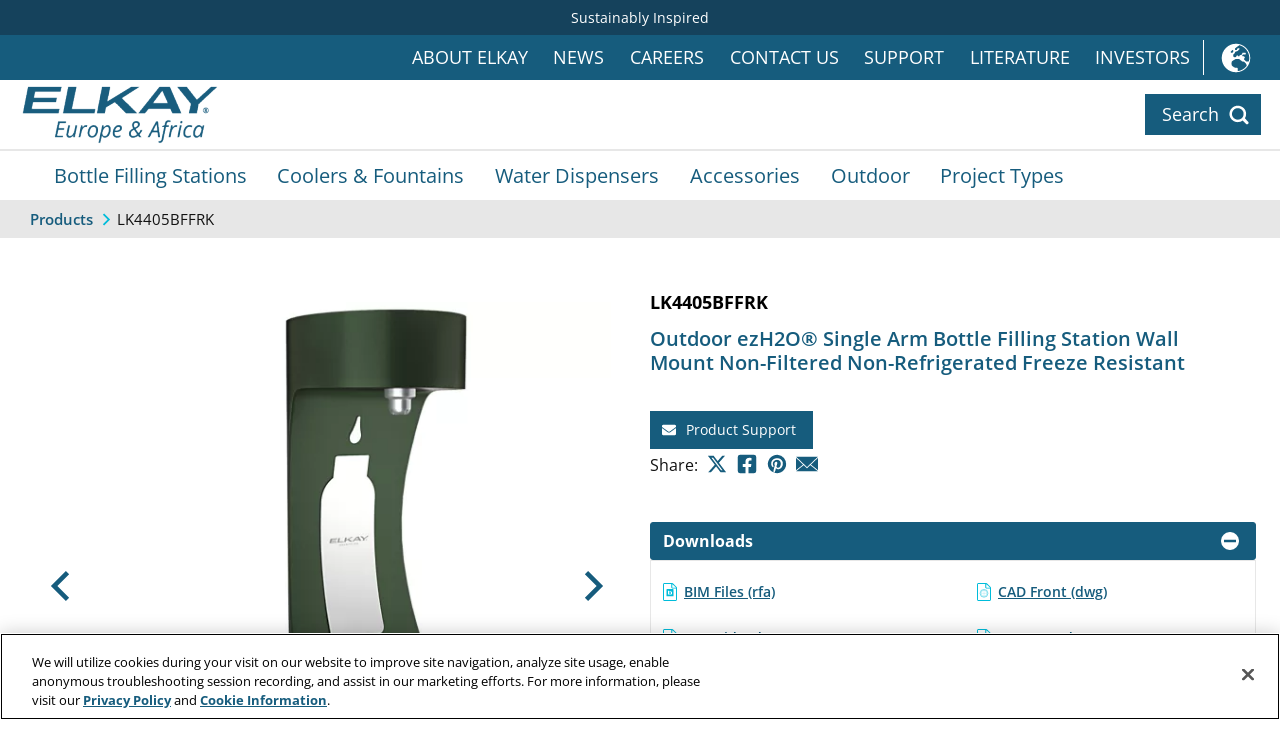

--- FILE ---
content_type: text/html; charset=utf-8
request_url: https://europe.elkay.com/products/details/LK4405BFFRK
body_size: 15778
content:
<!DOCTYPE html>
<html lang="en">
<head>
    <meta charset="utf-8" />
    <meta name="viewport" content="width=device-width, initial-scale=1.0" />
    <title>Outdoor Single Arm Bottle Filling Station Wall Mount Freeze Resistant | Elkay Europe &amp; Africa</title>
    <link rel="stylesheet" href="/products/lib/bootstrap/dist/css/bootstrap.min.css" />
    <link rel="stylesheet" href="/products/css/site.css?v=Yqee504u1kqMqs7nC7LbMpaytvdFYDVquqCmVs54buU" />
    <link rel="stylesheet" href="/products/css/site.css?v=Yqee504u1kqMqs7nC7LbMpaytvdFYDVquqCmVs54buU" />

    <link rel="icon" type="image/png" sizes="16x16" href="/favicon-16x16.png" />
    <link rel="icon" type="image/png" sizes="32x32" href="/favicon-32x32.png" />
    <link rel="icon" type="image/png" sizes="96x96" href="/favicon-96x96.png" />

    <link rel="apple-touch-icon" href="/apple-touch-icon.png" />
    <link rel="apple-touch-icon" sizes="57x57" href="/apple-touch-icon-57x57.png" />
    <link rel="apple-touch-icon" sizes="60x60" href="/apple-touch-icon-60x60.png" />
    <link rel="apple-touch-icon" sizes="72x72" href="/apple-touch-icon-72x72.png" />
    <link rel="apple-touch-icon" sizes="76x76" href="/apple-touch-icon-76x76.png" />
    <link rel="apple-touch-icon" sizes="114x114" href="/apple-touch-icon-114x114.png" />
    <link rel="apple-touch-icon" sizes="120x120" href="/apple-touch-icon-120x120.png" />
    <link rel="apple-touch-icon" sizes="144x144" href="/apple-touch-icon-144x144.png" />
    <link rel="apple-touch-icon" sizes="152x152" href="/apple-touch-icon-152x152.png" />
    <link rel="apple-touch-icon" sizes="180x180" href="/apple-touch-icon-180x180.png" />
    <link rel="mask-icon" href="/safari-pinned-tab.svg" color="#005893" />

    <link rel="icon" type="image/png" sizes="152x152" href="/ipad-touch-152x152.png" />
    <link rel="icon" type="image/png" sizes="167x167" href="/ipad-retina-touch-167x167.png" />
    <link rel="icon" type="image/png" sizes="128x128" href="/android-chrome-128x128.png" />
    <link rel="icon" type="image/png" sizes="192x192" href="/android-chrome-webapp-192x192.png" />
    <link rel="icon" type="image/png" sizes="196x196" href="/android-home-196x196.png" />
    <link rel="icon" type="image/png" sizes="150x150" href="/mstile-150x150.png" />

    <meta name="msapplication-TileColor" content="#fff" />
    <meta name="msapplication-TileImage" content="/ms-icon-144x144.png" />
    <meta name="theme-color" content="#fff" />


        <link rel="stylesheet" href="/products/css/intl-aem-remote-xf.css?v=aRe9iVKGxNzgGQUyIpmwCptD9_t7CAGf71-AqyD_u_E" />
        <link rel="stylesheet" href="https://use.typekit.net/cut3cbg.css">

    

    <!-- OneTrust Cookies Consent Notice start -->
    <script src="https://cdn.cookielaw.org/scripttemplates/otSDKStub.js" data-language="en" type="text/javascript" charset="UTF-8" data-domain-script="0199dee5-fa36-7fc2-b43c-60f07599e14b" async></script>
    <script type="text/javascript">
        function OptanonWrapper() { }
    </script>
    <!-- OneTrust Cookies Consent Notice end -->


    
        <meta name="description" content="Outdoor ezH2O&#xAE;  Single Arm Bottle Filling Station Wall Mount Non-Filtered Non-Refrigerated Freeze Resistant" />
        <meta name="keywords" content="lead reduction, reduces lead, lead removal, reduce lead, take out lead, lead free, no lead, low lead, leadfree, lead-free, NSF372, NSF 372, NSF, Lead" />
        <link rel="canonical" href="https://europe.elkay.com/products/details/lk4405bffrk" />
        <meta property="og:type" content="product" />
        <meta property="og:title" content="Outdoor ezH2O&#xAE;  Single Arm Bottle Filling Station Wall Mount Non-Filtered Non-Refrigerated Freeze Resistant" />
        <meta property="og:image" content="https://elkay.scene7.com/is/image/Elkay/LK4405BFFRKEVG_RDR?$WOLVERINE_MAIN$" />
        <meta property="og:description" content="Outdoor Bottle Filling Stations ideal for educational campuses and recreational areas. Powder-coated exterior over a corrosion-resistant, 300 Series stainless steel base material to provide protection from the elements." />
        <meta property="og:url" content="https://europe.elkay.com/products/details/lk4405bffrk" />
    
<script src="https://www.google.com/recaptcha/api.js?render=6LfCrooaAAAAAOr2kD_ATpIocl74lQPA0nJM-2ge" async defer></script>


    


    

    <script>
        window.dataLayer = window.dataLayer || [];
        function gtag() {
            dataLayer.push(arguments);
        }
        gtag("consent", "default", {
            ad_storage: "denied",
            ad_user_data: "denied",
            ad_personalization: "denied",
            analytics_storage: "denied",
            functionality_storage: "denied",
            personalization_storage: "denied",
            security_storage: "granted",
            wait_for_update: 2000,
        });
        gtag("set", "ads_data_redaction", true);
    </script>


    <script>
    (function(w,d,s,l,i){w[l]=w[l]||[];w[l].push({'gtm.start':
    new Date().getTime(),event:'gtm.js'});var f=d.getElementsByTagName(s)[0],
    j=d.createElement(s),dl=l!='dataLayer'?'&l='+l:'';j.async=true;j.src=
    'https://www.googletagmanager.com/gtm.js?id='+i+dl;f.parentNode.insertBefore(j,f);
    })(window, document, 'script', 'dataLayer', 'GTM-WGBKFP');</script>

    


</head>

<body class="container-fluid p-0">
    


    <noscript>
        <iframe src="https://www.googletagmanager.com/ns.html?id=GTM-WGBKFP" height="0" width="0" style="display:none;visibility:hidden"></iframe>
    </noscript>
 

    <script src="/products/lib/jquery/dist/jquery.min.js"></script>

    <div class="intl-aem-remote-xf">
    <div><link rel="stylesheet" href="https://europe.elkay.com/etc.clientlibs/intleuropev2/clientlibs/clientlib-base.min.906de55477b9000f0716825ea92ce894.css" type="text/css"><link rel="stylesheet" href="https://europe.elkay.com/etc.clientlibs/intleuropev2/clientlibs/clientlib-dependencies.min.d41d8cd98f00b204e9800998ecf8427e.css" type="text/css"><link rel="stylesheet" href="https://europe.elkay.com/etc.clientlibs/intleuropev2/clientlibs/clientlib-site.min.1f5c52614fc82f1995375b321bc53b05.css" type="text/css"><script src="https://europe.elkay.com/etc.clientlibs/core/wcm/components/commons/site/clientlibs/container.min.0a6aff292f5cc42142779cde92054524.js"></script><script src="https://europe.elkay.com/etc.clientlibs/intleuropev2/clientlibs/clientlib-base.min.6861d6f7846038c26ed85ac587df9ec2.js"></script><script src="https://europe.elkay.com/etc.clientlibs/intleuropev2/clientlibs/clientlib-dependencies.min.d41d8cd98f00b204e9800998ecf8427e.js"></script><script src="https://europe.elkay.com/etc.clientlibs/intleuropev2/clientlibs/clientlib-site.min.d41d8cd98f00b204e9800998ecf8427e.js"></script><div class="root container responsivegrid aem-fragment"><div id="aem-remote-header" class="cmp-container"><div class="aem-Grid aem-Grid--12 aem-Grid--default--12 "><div class="container responsivegrid scheme-primary-dk aem-GridColumn aem-GridColumn--default--12"><div id="notificationBar" class="cmp-container"><div class="lknav navigation"><div id="root-container-lknav" class="lknav_container "><nav id="current-news" class="cmp-navigation  main_menu " role="navigation" itemscope itemtype="http://schema.org/SiteNavigationElement"><ul class="cmp-navigation__group"><li class="cmp-navigation__item cmp-navigation__item--level-0  " id="current-news_sustainability-zurn-elkay_0" data-level="0"><a href="https://zurnelkay.com/sustainability" class="cmp-navigation__item-link " data-hideindesktop="false" target="_blank"> Sustainably Inspired </a></li></ul></nav></div><script> window.addEventListener("load", function() { LKNavJS.init("root-container-lknav"); });</script></div></div></div><div class="lkcontainer container responsivegrid flex-just-end scheme-primary aem-GridColumn aem-GridColumn--default--12"><div id="supportNav" class="cmp-container"><div class="lknav navigation"><div id="root-lkcontainer-lknav" class="lknav_container "><nav id="support" class="cmp-navigation  main_menu " role="navigation" itemscope itemtype="http://schema.org/SiteNavigationElement"><ul class="cmp-navigation__group"><li class="cmp-navigation__item cmp-navigation__item--level-0  " id="support_about-elkay_0" data-level="0"><a href="https://europe.elkay.com/us/en/about-elkay.html" class="cmp-navigation__item-link " data-hideindesktop="false"> About Elkay </a></li><li class="cmp-navigation__item cmp-navigation__item--level-0  " id="support_news_0" data-level="0"><a href="https://www.elkay.com/us/en/pressroom.html" class="cmp-navigation__item-link " data-hideindesktop="false" target="_blank"> News </a></li><li class="cmp-navigation__item cmp-navigation__item--level-0  " id="support_careers_0" data-level="0"><a href="https://www.zurn-elkay.com/careers" class="cmp-navigation__item-link " data-hideindesktop="false" target="_blank"> Careers </a></li><li class="cmp-navigation__item cmp-navigation__item--level-0  " id="support_contact-us_0" data-level="0"><a href="https://europe.elkay.com/us/en/contact-us.html" class="cmp-navigation__item-link " data-hideindesktop="false"> Contact Us </a></li><li class="cmp-navigation__item cmp-navigation__item--level-0  " id="support_support_0" data-level="0"><a href="https://helpcenter.elkay.com/hc/en-us" class="cmp-navigation__item-link " data-hideindesktop="false" target="_blank"> Support </a></li><li class="cmp-navigation__item cmp-navigation__item--level-0  " id="support_literature_0" data-level="0"><a href="https://europe.elkay.com/us/en/literature.html" class="cmp-navigation__item-link " data-hideindesktop="false"> Literature </a></li><li class="cmp-navigation__item cmp-navigation__item--level-0  " id="support_Investors_0" data-level="0"><a href="https://investors.zurn-elkay.com" class="cmp-navigation__item-link " data-hideindesktop="false" target="_blank"> Investors </a></li></ul></nav></div><script> window.addEventListener("load", function() { LKNavJS.init("root-lkcontainer-lknav"); });</script></div><div class="lknav navigation"><div id="root-lkcontainer-lknav_974537308" class="lknav_container "><nav id="international" class="cmp-navigation " role="navigation" itemscope itemtype="http://schema.org/SiteNavigationElement"><ul class="cmp-navigation__group"><li class="cmp-navigation__item cmp-navigation__item--level-0  " id="international_international_0" data-level="0"><a href="https://www.elkay.com/us/en/international.html" class="cmp-navigation__item-link show-hide-toggler" data-hideindesktop="false"> International </a><ul class="cmp-navigation__group"><li class="cmp-navigation__item cmp-navigation__item--level-1  " id="international_asia-pacific_1" data-level="1"><a href="https://asiapac.elkay.com" class="cmp-navigation__item-link " data-hideindesktop="false" target="_blank"><span>Asia Pacific</span></a></li><li class="cmp-navigation__item cmp-navigation__item--level-1  " id="international_latin-america_1" data-level="1"><a href="https://latam.elkay.com" class="cmp-navigation__item-link " data-hideindesktop="false" target="_blank"><span>Latin America</span></a></li><li class="cmp-navigation__item cmp-navigation__item--level-1  " id="international_middle-east_1" data-level="1"><a href="https://middleeast.elkay.com" class="cmp-navigation__item-link " data-hideindesktop="false" target="_blank"><span>Middle East</span></a></li></ul></li></ul></nav></div><script> window.addEventListener("load", function() { LKNavJS.init("root-lkcontainer-lknav_974537308"); });</script></div></div></div><div class="lkcontainer container responsivegrid flex-just-between flex-nowrap aem-GridColumn aem-GridColumn--default--12"><div id="logoSearchBar" class="cmp-container"><div class="lkimage image"><div data-cmp-is="image" data-cmp-src="https://europe.elkay.com/content/experience-fragments/intleuropev2/us/en/site/header-ef/master/_jcr_content/root/lkcontainer_903096634/lkimage.coreimg{.width}.png/1622060687586/elkay-europe-logo.png" data-asset="https://europe.elkay.com/content/dam/intleuropev2/logos/elkay_europe_logo.png" data-asset-id="a73d5112-40d4-4ff5-927a-a937b8124362" data-title="Elkay Europe and Africa" class="lkimage cmp-image logo" itemscope itemtype="http://schema.org/ImageObject"><a class="cmp-image__link" href="https://europe.elkay.com/us/en.html" target="_self" data-cmp-hook-image="link"><img src="https://europe.elkay.com/content/dam/intleuropev2/logos/elkay_europe_logo.png.transform/200x200boundedresize/image.png" alt="Elkay Europe and Africa"/></a></div></div><div class="lkpsearch"><div class="lkpsearch-cta-container "><a href="#" class="lkpsearch-cta lkpsearch-cta-search lkpsearch-toggle"><span class="lkpsearch-cta-text">Search</span><span class="lkpsearch-cta-icon"></span></a></div><div id="lkpsearch-overlay"><div><form id="lkpsearch-form" role="search" data-action-products="/products/search?q=TERM" action="" method="get"><div class="lkpsearch-options-container "><div></div><a href="#" class="lkpsearch-cta lkpsearch-cta-close lkpsearch-toggle"><span class="lkpsearch-cta-text">Close</span><span class="lkpsearch-cta-icon"></span></a></div><div class="lkpsearch-textfield-container"><select id="lkpsearch-select"><option value="actionProducts">Products</option><option value="actionSite">Content</option></select><div class="lkpsearch-query"><input id="lkpsearch-query-input" type="search" name="q" placeholder="Search..." aria-label="Search through site content" maxlength="256" aria-haspopup="false" autocapitalize="off" spellcheck="false" autocomplete="off" title="" value=""/><a id="lkpsearch-submit" href="#" class="lkpsearch-cta lkpsearch-cta-search lkpsearch-icon-only" tabindex="-1" aria-label="Search"><span class="lkpsearch-cta-icon"></span></a></div></div></form><div id="lkpsearch-results-container"><ul id="lkpsearch-results-list"></ul></div><div id="lkpsearch-attrs" style="display:none;" data-host-name="https://europe.elkay.com" data-site-id="intleuropev2" data-keystroke-timeout="500" data-enable-product-search="true" data-enable-content-search="true" data-enable-form-submit="false" data-product-enable-form-submit="true" data-product-servlet-path="https://europe.elkay.com/content/SITEID/us/en/_jcr_content.psearchv2.NORMALIZED_TERM.json?q=TERM" data-content-servlet-path="https://europe.elkay.com/content/SITEID/us/en.searchresults.json/_jcr_content/root/header/search?fulltext=TERM"></div></div></div><script> window.addEventListener("load", function() { LKPSearchJS.init(); });</script></div></div></div><div class="lknav navigation aem-GridColumn aem-GridColumn--default--12"><div id="root-lknav" class="lknav_container "><a class="menu_toggle" href="#" aria-controls="#main_menu" aria-haspopup="true"></a><nav id="main_menu" class="cmp-navigation enable-mobile-menu main_menu " role="navigation" itemscope itemtype="http://schema.org/SiteNavigationElement"><ul class="cmp-navigation__group"><li class="cmp-navigation__item cmp-navigation__item--level-0  " id="main_menu_bottle-filling-stations_0" data-level="0"><a href="https://europe.elkay.com/us/en/products/bottle-filling-stations.html" class="cmp-navigation__item-link show-hide-toggler" data-hideindesktop="false"> Bottle Filling Stations </a><ul class="cmp-navigation__group"><li class="cmp-navigation__item cmp-navigation__item--level-1  " id="main_menu_bottle-filler-water-cooler-combos_1" data-level="1"><a href="/products/category/fillers/cooler-combo" class="cmp-navigation__item-link " data-hideindesktop="false"><span>Bottle Filler / Water Cooler Combos</span></a></li><li class="cmp-navigation__item cmp-navigation__item--level-1  " id="main_menu_in-wall_1" data-level="1"><a href="/products/category/fillers/in-wall" class="cmp-navigation__item-link " data-hideindesktop="false"><span>In Wall</span></a></li><li class="cmp-navigation__item cmp-navigation__item--level-1  " id="main_menu_surface-mount_1" data-level="1"><a href="/products/category/fillers/surface-mount" class="cmp-navigation__item-link " data-hideindesktop="false"><span>Surface Mount</span></a></li><li class="cmp-navigation__item cmp-navigation__item--level-1  " id="main_menu_outdoor_1" data-level="1"><a href="/products/category/fillers/outdoor" class="cmp-navigation__item-link " data-hideindesktop="false"><span>Outdoor</span></a></li><li class="cmp-navigation__item cmp-navigation__item--level-1  " id="main_menu_hands-free_1" data-level="1"><a href="https://europe.elkay.com/us/en/hands-free-products.html" class="cmp-navigation__item-link " data-hideindesktop="false"><span>Hands-free</span></a></li><li class="cmp-navigation__item cmp-navigation__item--level-1  " id="main_menu_view-all-products-fillers_1" data-level="1"><a href="/products/category/fillers" class="cmp-navigation__item-link " data-hideindesktop="false"><span>View All Products</span></a></li><li class="cmp-navigation__item cmp-navigation__item--level-1  " id="main_menu_learn-more-fillers_1" data-level="1"><a href="https://europe.elkay.com/us/en/products/bottle-filling-stations.html" class="cmp-navigation__item-link " data-hideindesktop="true"><span>Learn More</span></a></li></ul></li><li class="cmp-navigation__item cmp-navigation__item--level-0  " id="main_menu_coolers-and-fountains_0" data-level="0"><a href="https://europe.elkay.com/us/en/products/coolers-and-fountains.html" class="cmp-navigation__item-link show-hide-toggler" data-hideindesktop="false"> Coolers &amp; Fountains </a><ul class="cmp-navigation__group"><li class="cmp-navigation__item cmp-navigation__item--level-1  " id="main_menu_standard-coolers_1" data-level="1"><a href="/products/category/coolers/standard-coolers" class="cmp-navigation__item-link " data-hideindesktop="false"><span>Standard Coolers</span></a></li><li class="cmp-navigation__item cmp-navigation__item--level-1  " id="main_menu_legacy_1" data-level="1"><a href="/products/category/coolers/legacy" class="cmp-navigation__item-link " data-hideindesktop="false"><span>Legacy</span></a></li><li class="cmp-navigation__item cmp-navigation__item--level-1  " id="main_menu_architectural-fountains_1" data-level="1"><a href="/products/category/coolers/architectural-fountains" class="cmp-navigation__item-link " data-hideindesktop="false"><span>Architectural Fountains</span></a></li><li class="cmp-navigation__item cmp-navigation__item--level-1  " id="main_menu_outdoor_1" data-level="1"><a href="/products/category/coolers/outdoor" class="cmp-navigation__item-link " data-hideindesktop="false"><span>Outdoor</span></a></li><li class="cmp-navigation__item cmp-navigation__item--level-1  " id="main_menu_hands-free_1" data-level="1"><a href="https://europe.elkay.com/us/en/hands-free-products.html" class="cmp-navigation__item-link " data-hideindesktop="false"><span>Hands-free</span></a></li><li class="cmp-navigation__item cmp-navigation__item--level-1  " id="main_menu_view-all-products-coolers-fountains_1" data-level="1"><a href="/products/category/coolers" class="cmp-navigation__item-link " data-hideindesktop="false"><span>View All Products</span></a></li><li class="cmp-navigation__item cmp-navigation__item--level-1  " id="main_menu_learn-more-coolers-fountains_1" data-level="1"><a href="https://europe.elkay.com/us/en/products/coolers-and-fountains.html" class="cmp-navigation__item-link " data-hideindesktop="true"><span>Learn More</span></a></li></ul></li><li class="cmp-navigation__item cmp-navigation__item--level-0  " id="main_menu_water-dispensers_0" data-level="0"><a href="https://europe.elkay.com/us/en/products/water-dispensers.html" class="cmp-navigation__item-link show-hide-toggler" data-hideindesktop="false"> Water Dispensers </a><ul class="cmp-navigation__group"><li class="cmp-navigation__item cmp-navigation__item--level-1  " id="main_menu_in-wall_1" data-level="1"><a href="/products/category/dispensers/in-wall" class="cmp-navigation__item-link " data-hideindesktop="false"><span>In Wall</span></a></li><li class="cmp-navigation__item cmp-navigation__item--level-1  " id="main_menu_view-all-products-dispensers_1" data-level="1"><a href="/products/category/dispensers" class="cmp-navigation__item-link " data-hideindesktop="false"><span>View All Products</span></a></li><li class="cmp-navigation__item cmp-navigation__item--level-1  " id="main_menu_learn-more-dispensers_1" data-level="1"><a href="https://europe.elkay.com/us/en/products/water-dispensers.html" class="cmp-navigation__item-link " data-hideindesktop="true"><span>Learn More</span></a></li></ul></li><li class="cmp-navigation__item cmp-navigation__item--level-0  " id="main_menu_accessories_0" data-level="0"><a href="https://europe.elkay.com/us/en/products/accessories.html" class="cmp-navigation__item-link show-hide-toggler" data-hideindesktop="false"> Accessories </a><ul class="cmp-navigation__group"><li class="cmp-navigation__item cmp-navigation__item--level-1  " id="main_menu_filters_1" data-level="1"><a href="/products/category/accessories/filters" class="cmp-navigation__item-link " data-hideindesktop="false"><span>Filters</span></a></li><li class="cmp-navigation__item cmp-navigation__item--level-1  " id="main_menu_chillers_1" data-level="1"><a href="/products/category/accessories/chillers" class="cmp-navigation__item-link " data-hideindesktop="false"><span>Chillers</span></a></li><li class="cmp-navigation__item cmp-navigation__item--level-1  " id="main_menu_outdoor_1" data-level="1"><a href="/products/category/accessories/outdoor" class="cmp-navigation__item-link " data-hideindesktop="false"><span>Outdoor</span></a></li><li class="cmp-navigation__item cmp-navigation__item--level-1  " id="main_menu_view-all-products-accessories_1" data-level="1"><a href="/products/category/accessories" class="cmp-navigation__item-link " data-hideindesktop="false"><span>View All Products</span></a></li><li class="cmp-navigation__item cmp-navigation__item--level-1  " id="main_menu_learn-more-accessories_1" data-level="1"><a href="https://europe.elkay.com/us/en/products/accessories.html" class="cmp-navigation__item-link " data-hideindesktop="true"><span>Learn More</span></a></li></ul></li><li class="cmp-navigation__item cmp-navigation__item--level-0  " id="main_menu_outdoor_0" data-level="0"><a href="https://europe.elkay.com/us/en/products/outdoor.html" class="cmp-navigation__item-link show-hide-toggler" data-hideindesktop="false"> Outdoor </a><ul class="cmp-navigation__group"><li class="cmp-navigation__item cmp-navigation__item--level-1  " id="main_menu_free-standing_1" data-level="1"><a href="/products/category/outdoor/free-standing" class="cmp-navigation__item-link " data-hideindesktop="false"><span>Free Standing</span></a></li><li class="cmp-navigation__item cmp-navigation__item--level-1  " id="main_menu_on-wall_1" data-level="1"><a href="/products/category/outdoor/on-wall" class="cmp-navigation__item-link " data-hideindesktop="false"><span>On Wall</span></a></li><li class="cmp-navigation__item cmp-navigation__item--level-1  " id="main_menu_accessories_1" data-level="1"><a href="/products/category/accessories/outdoor" class="cmp-navigation__item-link " data-hideindesktop="false"><span>Accessories</span></a></li><li class="cmp-navigation__item cmp-navigation__item--level-1  " id="main_menu_view-all-products-outdoor_1" data-level="1"><a href="/products/category/outdoor" class="cmp-navigation__item-link " data-hideindesktop="false"><span>View All Products</span></a></li><li class="cmp-navigation__item cmp-navigation__item--level-1  " id="main_menu_learn-more-outdoor_1" data-level="1"><a href="https://europe.elkay.com/us/en/products/outdoor.html" class="cmp-navigation__item-link " data-hideindesktop="true"><span>Learn More</span></a></li></ul></li><li class="cmp-navigation__item cmp-navigation__item--level-0  " id="main_menu_project-types_0" data-level="0"><a href="https://europe.elkay.com/us/en/project-types.html" class="cmp-navigation__item-link show-hide-toggler" data-hideindesktop="false"> Project Types </a><ul class="cmp-navigation__group"><li class="cmp-navigation__item cmp-navigation__item--level-1  " id="main_menu_hospitality_1" data-level="1"><a href="https://europe.elkay.com/us/en/project-types/hospitality.html" class="cmp-navigation__item-link " data-hideindesktop="false"><span>Hospitality</span></a></li></ul></li><li class="cmp-navigation__item cmp-navigation__item--level-0  " id="main_menu_support-zone_0" data-level="0"><a href="https://europe.elkay.com/us/en.html" class="cmp-navigation__item-link show-hide-toggler" data-hideindesktop="false"> Support Zone </a><ul class="cmp-navigation__group"><li class="cmp-navigation__item cmp-navigation__item--level-1  " id="main_menu_about-elkay_1" data-level="1"><a href="https://europe.elkay.com/us/en/about-elkay.html" class="cmp-navigation__item-link " data-hideindesktop="false"><span>About Elkay</span></a></li><li class="cmp-navigation__item cmp-navigation__item--level-1  " id="main_menu_news_1" data-level="1"><a href="https://www.elkay.com/us/en/pressroom.html" class="cmp-navigation__item-link " data-hideindesktop="false" target="_blank"><span>News</span></a></li><li class="cmp-navigation__item cmp-navigation__item--level-1  " id="main_menu_careers_1" data-level="1"><a href="https://www.zurn-elkay.com/careers" class="cmp-navigation__item-link " data-hideindesktop="false" target="_blank"><span>Careers</span></a></li><li class="cmp-navigation__item cmp-navigation__item--level-1  " id="main_menu_contact-us_1" data-level="1"><a href="https://europe.elkay.com/us/en/contact-us.html" class="cmp-navigation__item-link " data-hideindesktop="false"><span>Contact Us</span></a></li><li class="cmp-navigation__item cmp-navigation__item--level-1  " id="main_menu_support_1" data-level="1"><a href="https://helpcenter.elkay.com/hc/en-us" class="cmp-navigation__item-link " data-hideindesktop="false" target="_blank"><span>Support</span></a></li><li class="cmp-navigation__item cmp-navigation__item--level-1  " id="main_menu_literature_1" data-level="1"><a href="https://europe.elkay.com/us/en/literature.html" class="cmp-navigation__item-link " data-hideindesktop="false"><span>Literature</span></a></li><li class="cmp-navigation__item cmp-navigation__item--level-1  " id="main_menu_Investors_1" data-level="1"><a href="https://investors.zurn-elkay.com" class="cmp-navigation__item-link " data-hideindesktop="false" target="_blank"><span>Investors</span></a></li></ul></li><li class="cmp-navigation__item cmp-navigation__item--level-0  " id="main_menu_international_0" data-level="0"><a href="https://www.elkay.com/us/en/international.html" class="cmp-navigation__item-link show-hide-toggler" data-hideindesktop="false"> International </a><ul class="cmp-navigation__group"><li class="cmp-navigation__item cmp-navigation__item--level-1  " id="main_menu_asia-pacific_1" data-level="1"><a href="https://asiapac.elkay.com" class="cmp-navigation__item-link " data-hideindesktop="false" target="_blank"><span>Asia Pacific</span></a></li><li class="cmp-navigation__item cmp-navigation__item--level-1  " id="main_menu_latin-america_1" data-level="1"><a href="https://latam.elkay.com" class="cmp-navigation__item-link " data-hideindesktop="false" target="_blank"><span>Latin America</span></a></li><li class="cmp-navigation__item cmp-navigation__item--level-1  " id="main_menu_middle-east_1" data-level="1"><a href="https://middleeast.elkay.com" class="cmp-navigation__item-link " data-hideindesktop="false" target="_blank"><span>Middle East</span></a></li></ul></li></ul></nav></div><script> window.addEventListener("load", function() { LKNavJS.init("root-lknav"); });</script></div></div></div></div></div>
</div>

    <div class="panel-body">
        <main role="main" class="container-fluid pb-3">
            


<div class="row">
    

    <div class="lk-breadcrumbs mb-4">
        <ul class="list-inline">
                <li class="list-inline-item">
                        <a href="https://europe.elkay.com/products">Products</a>
                </li>
                <li class="list-inline-item">
                        <span>LK4405BFFRK</span>
                </li>
        </ul>
    </div>

</div>



<div id="PDPGrid" class="w-max-1500 container-fluid pt-4">

    <div id="productHeader" class="row">
        
        



<div class="col-12">
    
        <h1 class="product-sku my-0 text-uppercase" data-sku="LK4405BFFRK">LK4405BFFRK</h1>
        <h2 class="product-name">Outdoor ezH2O&#xAE;  Single Arm Bottle Filling Station Wall Mount Non-Filtered Non-Refrigerated Freeze Resistant</h2>
    
    
	
    
</div>


<div id="pdp-content-cta" class="col-12 mt-0">

    

    
    
                <a class="product-detail-action my-1" href="mailto:IntlCare@Elkay.com">
                    <span class="pda-text">Product Support</span>
                    <span class="pda-icon pda-mail"></span>
                </a>
    
    
    


</div>


        <div class="col-12 mb-4">
                
                <div id="socialShare">
                    
<ul class="d-flex social-share ps-0 pe-1 mb-0">
    <li class="list-inline-item d-flex align-items-center">Share: </li>
    <li class="list-inline-item">
        
<a href="#" class="social-share-twitter" title="Share on Twitter" alt="Share on Twitter" onclick="return tweet()"></a>
<script type="text/javascript">
function tweet() {
    var u = "https://europe.elkay.com/products/details/lk4405bffrk";
    var t = "LK4405BFFRK, Outdoor ezH2O&#xAE;  Single Arm Bottle Filling Station Wall Mount Non-Filtered Non-Refrigerated Freeze Resistant";
    window.open('http://twitter.com/share?url=' + encodeURIComponent(u) + '&text=' + encodeURIComponent(t), 'twitsharer', 'toolbar=0,status=0,width=626,height=436');
    return false;
}
</script>
    </li>
    <li class="list-inline-item">
        
<a href="#" class="social-share-facebook" title="Share on Facebook" alt="Share on Facebook" onclick="return fbshare()"></a><script type="text/javascript">
function fbshare() {
    var u = "https://europe.elkay.com/products/details/lk4405bffrk";
    window.open('https://www.facebook.com/sharer/sharer.php?u=' + encodeURIComponent(u), 'fbsharer', 'toolbar=0,status=0,width=626,height=436');
    return false;
}
</script>
    </li>
    <li class="list-inline-item">
        <a class="social-share-pinterest"
   title="Save to Pinterest"
   alt="Save to Pinterest"
   href="https://www.pinterest.com/pin/create/button/"
   data-pin-do="buttonPin"
   data-pin-custom="true"></a>
<script type="text/javascript" async defer src="//assets.pinterest.com/js/pinit.js"></script>
    </li>
    <li class="list-inline-item position-relative">
        <a href="#" class="social-share-email" title="Share via Email" alt="Share via Email" data-sku="LK4405BFFRK"></a>
        <div id="social-share-email-loading">
            <div class="spinner-border lk-loading-spinner" role="status">
    <span class="visually-hidden">Loading...  Please Wait.</span>
</div>
        </div>
    </li>
</ul>
                </div>
        </div>
        
    </div>
        
     <div id="productVisuals">
        <div id="productMedia">
            <div id="lk-product-media-carousel">
                
    <div id="carouselImages" class="carousel slide text-center" data-bs-interval="false" data-bs-ride="carousel">
        <div class="carousel-inner">
                    <div class="carousel-item active">
                        <a href="#" class="image-modal-activate" data-indicator="image-0" data-type="image" data-image="https://elkay.scene7.com/is/image/Elkay/LK4405BFFRKEVG_RDR?$WOLVERINE_FULL$">
                            <img src="https://elkay.scene7.com/is/image/Elkay/LK4405BFFRKEVG_RDR?$WOLVERINE_MAIN$" alt="LK4405BFFRK" onerror="this.src='https://elkay.scene7.com/is/image/Elkay/placeholder_1x1?$WOLVERINE_MAIN$'" width="600" height="600">
                        </a>
                    </div>
                    <div class="carousel-item ">
                        <a href="#" class="image-modal-activate" data-indicator="image-1" data-type="image" data-image="https://elkay.scene7.com/is/image/Elkay/LK4405BFFRKEVG_RDR_A?$WOLVERINE_FULL$">
                            <img src="https://elkay.scene7.com/is/image/Elkay/LK4405BFFRKEVG_RDR_A?$WOLVERINE_MAIN$" alt="LK4405BFFRK" onerror="this.src='https://elkay.scene7.com/is/image/Elkay/placeholder_1x1?$WOLVERINE_MAIN$'" width="600" height="600">
                        </a>
                    </div>
                    <div class="carousel-item ">
                        <a href="#" class="image-modal-activate" data-indicator="image-2" data-type="image" data-image="https://elkay.scene7.com/is/image/Elkay/LK4405BFFRKEVG_RDR_B?$WOLVERINE_FULL$">
                            <img src="https://elkay.scene7.com/is/image/Elkay/LK4405BFFRKEVG_RDR_B?$WOLVERINE_MAIN$" alt="LK4405BFFRK" onerror="this.src='https://elkay.scene7.com/is/image/Elkay/placeholder_1x1?$WOLVERINE_MAIN$'" width="600" height="600">
                        </a>
                    </div>
                    <div class="carousel-item ">
                        <a href="#" class="image-modal-activate" data-indicator="image-3" data-type="image" data-image="https://elkay.scene7.com/is/image/Elkay/340-116_pi_outdoor_LK4405BFFRKEVG?$WOLVERINE_FULL$">
                            <img src="https://elkay.scene7.com/is/image/Elkay/340-116_pi_outdoor_LK4405BFFRKEVG?$WOLVERINE_MAIN$" alt="Product infographic" onerror="this.src='https://elkay.scene7.com/is/image/Elkay/placeholder_1x1?$WOLVERINE_MAIN$'" width="600" height="600">
                        </a>
                    </div>
                <a class="carousel-control-prev" href="#carouselImages" role="button" data-bs-target="#carouselImages" data-bs-slide="prev">
                    <span class="carousel-control-prev-icon" aria-hidden="true"></span>
                    <span class="visually-hidden">Previous</span>
                </a>
                <a class="carousel-control-next" href="#carouselImages" role="button" data-bs-target="#carouselImages" data-bs-slide="next">
                    <span class="carousel-control-next-icon" aria-hidden="true"></span>
                    <span class="visually-hidden">Next</span>
                </a>
        </div>
    </div>
        <div id="carouselThumbnails" class="carousel slide text-center mt-3" data-bs-interval="false">
            <div class="carousel-inner px-3">
                <div class='carousel-item active'>
                        <span class="active" data-bs-target="#carouselImages" data-indicator="image-0" data-bs-slide-to="0">
                            <img src="https://elkay.scene7.com/is/image/Elkay/LK4405BFFRKEVG_RDR?$WOLVERINE_THUMB$" alt="LK4405BFFRK" onerror="this.src='https://elkay.scene7.com/is/image/Elkay/placeholder_1x1?$WOLVERINE_THUMB$'" width="76" height="76" />
                        </span>
                        <span class="" data-bs-target="#carouselImages" data-indicator="image-1" data-bs-slide-to="1">
                            <img src="https://elkay.scene7.com/is/image/Elkay/LK4405BFFRKEVG_RDR_A?$WOLVERINE_THUMB$" alt="LK4405BFFRK" onerror="this.src='https://elkay.scene7.com/is/image/Elkay/placeholder_1x1?$WOLVERINE_THUMB$'" width="76" height="76" />
                        </span>
                        <span class="" data-bs-target="#carouselImages" data-indicator="image-2" data-bs-slide-to="2">
                            <img src="https://elkay.scene7.com/is/image/Elkay/LK4405BFFRKEVG_RDR_B?$WOLVERINE_THUMB$" alt="LK4405BFFRK" onerror="this.src='https://elkay.scene7.com/is/image/Elkay/placeholder_1x1?$WOLVERINE_THUMB$'" width="76" height="76" />
                        </span>
                        <span class="" data-bs-target="#carouselImages" data-indicator="image-3" data-bs-slide-to="3">
                            <img src="https://elkay.scene7.com/is/image/Elkay/340-116_pi_outdoor_LK4405BFFRKEVG?$WOLVERINE_THUMB$" alt="Product infographic thumbnail" onerror="this.src='https://elkay.scene7.com/is/image/Elkay/placeholder_1x1?$WOLVERINE_THUMB$'" width="76" height="76"/>
                        </span>
</div>            </div>
        </div>

            </div>
        </div>

        <div id="configurableProducts" class="pb-3 clearfix">
            <div id="configurable-loading" class="d-none text-center">
                <div class="spinner-border lk-loading-spinner" role="status">
    <span class="visually-hidden">Loading...  Please Wait.</span>
</div>
            </div>
                <div id="configurable-products" data-family="LK4405BFFRK" data-sku="LK4405BFFRK"></div>
        </div>
    </div>

<div id="product-details-accordion" class="accordion">

    
<div class="accordion-item card">
    <div id="pdp-heading-downloads" class="accordion-header card-header product-details-accordion-heading">
        <button class="btn btn-link" type="button" data-bs-toggle="collapse" data-bs-target="#pdp-content-downloads" aria-expanded="true" aria-controls="pdp-content-downloads">
            <span class="btn-text">Downloads</span>
                <span class="btn-icon"></span>
        </button>
    </div>

    <div id="pdp-content-downloads" class="accordion-collapse pdp-content-card collapse show" aria-labelledby="pdp-heading-downloads" data-bs-parent="#product-details-accordion">
        <div class="card-body">
            <ul class="row list-unstyled mt-2">
                    <li class="col-sm-6 col-12 my-1">
                        <a href="https://www.elkayfiles.com/bim-files/equip-bottle-filler-elkay-lk4405bfrk.rfa"
                            target="_blank"
                            alt="BIM Files"
                            title="BIM Files"
                            rel="noopener"
                            class="document rfa">
                            BIM Files (rfa)
                        </a>
                    </li>
                    <li class="col-sm-6 col-12 my-1">
                        <a href="https://www.elkayfiles.com/cad-symbols/4405bf front.dwg"
                            target="_blank"
                            alt="CAD Front"
                            title="CAD Front"
                            rel="noopener"
                            class="document dwg">
                            CAD Front (dwg)
                        </a>
                    </li>
                    <li class="col-sm-6 col-12 my-1">
                        <a href="https://www.elkayfiles.com/cad-symbols/4405bf side.dwg"
                            target="_blank"
                            alt="CAD Side"
                            title="CAD Side"
                            rel="noopener"
                            class="document dwg">
                            CAD Side (dwg)
                        </a>
                    </li>
                    <li class="col-sm-6 col-12 my-1">
                        <a href="https://www.elkayfiles.com/cad-symbols/4405bf top.dwg"
                            target="_blank"
                            alt="CAD Top"
                            title="CAD Top"
                            rel="noopener"
                            class="document dwg">
                            CAD Top (dwg)
                        </a>
                    </li>
                    <li class="col-sm-6 col-12 my-1">
                        <a href="https://www.elkayfiles.com/care-cleaning-install-warranty-sheets/1000003941.pdf"
                            target="_blank"
                            alt="Installation Instructions"
                            title="Installation Instructions"
                            rel="noopener"
                            class="document pdf">
                            Installation Instructions (pdf)
                        </a>
                    </li>
                    <li class="col-sm-6 col-12 my-1">
                        <a href="https://www.elkayfiles.com/spec-sheets/lk4405bffrk_spec.pdf"
                            target="_blank"
                            alt="Specification Sheet"
                            title="Specification Sheet"
                            rel="noopener"
                            class="document pdf">
                            Specification Sheet (pdf)
                        </a>
                    </li>
                    <li class="col-sm-6 col-12 my-1">
                        <a href="https://www.elkayfiles.com/care-cleaning-install-warranty-sheets/96993c.pdf"
                            target="_blank"
                            alt="Warranty"
                            title="Warranty"
                            rel="noopener"
                            class="document pdf">
                            Warranty (pdf)
                        </a>
                    </li>
                
            </ul>
        </div>
    </div>
</div>


    

<div class="accordion-item card">
    <div id="pdp-heading-specs" class="accordion-header card-header product-details-accordion-heading">
        <button class="btn btn-link collapsed" type="button" data-bs-toggle="collapse" data-bs-target="#pdp-content-specs" aria-expanded="false" aria-controls="pdp-content-specs">
            <span class="btn-text">Specifications</span>
                <span class="btn-icon"></span>
        </button>
    </div>

    <div id="pdp-content-specs" class="accordion-collapse pdp-content-card collapse" aria-labelledby="pdp-heading-specs" data-bs-parent="#product-details-accordion">
        <div class="card-body">
            <table class="table table-striped">
                    <tr>
                        <th>ADA</th>
                        <td>
Yes<br />
                        </td>
                    </tr>
                    <tr>
                        <th>Installation Location</th>
                        <td>
Outdoor<br />
                        </td>
                    </tr>
                    <tr>
                        <th>Power</th>
                        <td>
No Electrical Required<br />
                        </td>
                    </tr>
                    <tr>
                        <th>Finish</th>
                        <td>
Black<br />
Blue<br />
Evergreen<br />
Gray<br />
                        </td>
                    </tr>
                    <tr>
                        <th>Features</th>
                        <td>
Heavy Duty Vandal Resistant<br />
Laminar Flow<br />
Sealed Freeze Resistant<br />
300 Series Stainless<br />
                        </td>
                    </tr>
                    <tr>
                        <th>Number of Stations</th>
                        <td>
1<br />
                        </td>
                    </tr>
                    <tr>
                        <th>Bubbler Style</th>
                        <td>
No Bubbler<br />
                        </td>
                    </tr>
                    <tr>
                        <th>Filtered</th>
                        <td>
No<br />
                        </td>
                    </tr>
                    <tr>
                        <th>Chilling Capacity</th>
                        <td>
Non-refrigerated<br />
                        </td>
                    </tr>
                    <tr>
                        <th>Mounting Option</th>
                        <td>
Wall Mount (On Wall)<br />
                        </td>
                    </tr>
                    <tr>
                        <th>Included with Product</th>
                        <td>
Outdoor Bottle Filler<br />
Freeze Resistant Valve<br />
                        </td>
                    </tr>
                    <tr>
                        <th>Code Compliance Drinking Solutions</th>
                        <td>
ADA &amp; ICC A117.1<br />
GreenSpec<br />
NSF 372 (lead free)<br />
NSF 61<br />
                        </td>
                    </tr>
                    <tr>
                        <th>Dimensions</th>
                        <td>
L:&nbsp;10&quot;<br />
W:&nbsp;19-1/8&quot;<br />
H:&nbsp;32&quot;<br />
                        </td>
                    </tr>
                    <tr>
                        <th>Shipping Dimensions</th>
                        <td>
L:&nbsp;27&quot;<br />
W:&nbsp;22-3/8&quot;<br />
H:&nbsp;27&quot;<br />
                        </td>
                    </tr>
                    <tr>
                        <th>Shipping Weight</th>
                        <td>
63&nbsp;LBS<br />
                        </td>
                    </tr>
                    <tr>
                        <th>Note</th>
                        <td>
Bottle Filler Stations-1, Choose from 4 color options<br />
                        </td>
                    </tr>
            </table>
        </div>
    </div>
</div>



<div class="accordion-item card">
    <div id="pdp-heading-description" class="accordion-header card-header product-details-accordion-heading">
        <button class="btn btn-link collapsed" type="button" data-bs-toggle="collapse" data-bs-target="#pdp-content-description" aria-expanded="false" aria-controls="pdp-content-description">
            <span class="btn-text">Description</span>
                <span class="btn-icon"></span>
        </button>
    </div>

    <div id="pdp-content-description" class="accordion-collapse pdp-content-card collapse" aria-labelledby="pdp-heading-description" data-bs-parent="#product-details-accordion">
        <div class="card-body p-3">
            <p>Outdoor Bottle Filling Stations ideal for educational campuses and recreational areas. Powder-coated exterior over a corrosion-resistant, 300 Series stainless steel base material to provide protection from the elements.</p>
        </div>
    </div>
</div>

    

<div class="accordion-item card">
    <div id="pdp-heading-features" class="accordion-header card-header product-details-accordion-heading">
        <button class="btn btn-link collapsed" type="button" data-bs-toggle="collapse" data-bs-target="#pdp-content-features" aria-expanded="false" aria-controls="pdp-content-features">
            <span class="btn-text">Features</span>
                <span class="btn-icon"></span>
        </button>
    </div>

    <div id="pdp-content-features" class="accordion-collapse pdp-content-card collapse" aria-labelledby="pdp-heading-features" data-bs-parent="#product-details-accordion">
        <div class="card-body p-3 small">
            <ul>
                    <li>Corrosion-resistant base material provides the ultimate protection from the elements</li>
                    <li>Heavy-gauge construction with tamper-resistant screws that resist stains and corrosion</li>
                    <li>Laminar flow provides clean fill with minimal splash</li>
                    <li>Fully sealed, freeze-resistant system minimizes ground water contamination and prevents drain water from mixing with fresh water</li>
                    <li>Available in 4 stunning finishes</li>
                    <li>Ideal for outdoor use</li>
            </ul>
        </div>
    </div>
</div>


        
    
</div>

    <div id="additionalProducts">

        <div id="recommended-loading" class="d-none text-center mb-4">
            <div class="spinner-border lk-loading-spinner" role="status">
    <span class="visually-hidden">Loading...  Please Wait.</span>
</div>
        </div>
        <div id="related-recommended" class="mt-2" data-sku="LK4405BFFRK"></div>

        <div id="accessories-loading" class="d-none text-center mb-4">
            <div class="spinner-border lk-loading-spinner" role="status">
    <span class="visually-hidden">Loading...  Please Wait.</span>
</div>
        </div>
        <div id="related-accessories" class="mt-2" data-sku="LK4405BFFRK"></div>
    </div>

</div>

<div id="lk-product-media-modal">
    

    <div class="modal" id="imageModal" tabindex="-1" role="dialog" aria-hidden="true" data-bs-backdrop="static">
        <div class="modal-dialog modal-dialog-centered text-center">
            <div class="modal-content">
                <div class="modal-header bg-white">
                    <div class="modal-title"></div>
                    <button type="button" class="close" data-bs-dismiss="modal" aria-label="Close">
                        <span aria-hidden="true">&times;</span>
                    </button>
                </div>
                <div class="modal-body bg-white p-0">
                    <div id="imageContent" class="justify-content-center align-content-center">
                        <img id="imageModalImage"
                             class="img-fluid w-auto"
                             src="https://elkay.scene7.com/is/image/Elkay/placeholder_1x1?$WOLVERINE_MAIN$"
                             alt="Product image loading"
                             onerror="this.src='https://elkay.scene7.com/is/image/Elkay/placeholder_1x1?$WOLVERINE_MAIN$'"
                             width="600"
                             height="600" />
                    </div>
                    <div id="videoContent" class="justify-content-center align-content-center w-100 d-none">
                    </div>
                </div>
                <div class="modal-footer justify-content-center bg-white flex-wrap">
                            <a href="#"
                               class="image-modal-thumbnail text-decoration-none image-0"
                               alt="LK4405BFFRK"
                               data-indicator="image-0"
                               data-image="https://elkay.scene7.com/is/image/Elkay/LK4405BFFRKEVG_RDR?$WOLVERINE_FULL$"
                               data-type="image">
                                <img class="bg-white p-1 w-100 h-100" src="https://elkay.scene7.com/is/image/Elkay/LK4405BFFRKEVG_RDR?$WOLVERINE_THUMB$" onerror="this.src='https://elkay.scene7.com/is/image/Elkay/placeholder_1x1?$WOLVERINE_THUMB$'" width="76" height="76" />
                            </a>
                            <a href="#"
                               class="image-modal-thumbnail text-decoration-none image-1"
                               alt="LK4405BFFRK"
                               data-indicator="image-1"
                               data-image="https://elkay.scene7.com/is/image/Elkay/LK4405BFFRKEVG_RDR_A?$WOLVERINE_FULL$"
                               data-type="image">
                                <img class="bg-white p-1 w-100 h-100" src="https://elkay.scene7.com/is/image/Elkay/LK4405BFFRKEVG_RDR_A?$WOLVERINE_THUMB$" onerror="this.src='https://elkay.scene7.com/is/image/Elkay/placeholder_1x1?$WOLVERINE_THUMB$'" width="76" height="76" />
                            </a>
                            <a href="#"
                               class="image-modal-thumbnail text-decoration-none image-2"
                               alt="LK4405BFFRK"
                               data-indicator="image-2"
                               data-image="https://elkay.scene7.com/is/image/Elkay/LK4405BFFRKEVG_RDR_B?$WOLVERINE_FULL$"
                               data-type="image">
                                <img class="bg-white p-1 w-100 h-100" src="https://elkay.scene7.com/is/image/Elkay/LK4405BFFRKEVG_RDR_B?$WOLVERINE_THUMB$" onerror="this.src='https://elkay.scene7.com/is/image/Elkay/placeholder_1x1?$WOLVERINE_THUMB$'" width="76" height="76" />
                            </a>
                            <a href="#"
                               class="image-modal-thumbnail text-decoration-none image-3"
                               alt="Product infographic"
                               data-indicator="image-3"
                               data-image="https://elkay.scene7.com/is/image/Elkay/340-116_pi_outdoor_LK4405BFFRKEVG?$WOLVERINE_FULL$"
                               data-type="image">
                                <img class="bg-white p-1 w-100 h-100" src="https://elkay.scene7.com/is/image/Elkay/340-116_pi_outdoor_LK4405BFFRKEVG?$WOLVERINE_THUMB$" onerror="this.src='https://elkay.scene7.com/is/image/Elkay/placeholder_1x1?$WOLVERINE_THUMB$'" width="76" height="76" />
                            </a>
                </div>
            </div>
        </div>
    </div>

</div>

<div class="modal" id="loadingModal" data-bs-backdrop="static" data-bs-keyboard="false" tabindex="-1" aria-labelledby="loadingModalLabel" aria-hidden="true">
    <div class="modal-dialog modal-dialog-centered">
        <div class="modal-content">
            <div class="modal-header">
                <div class="modal-title fs-5 h1" id="loadingModalLabel">Loading...  Please Wait.</div>
            </div>
            <div class="modal-body">
                <div class="progress">
                    <div class="progress-bar progress-bar-striped progress-bar-animated" role="progressbar" aria-label="Animated striped example" aria-valuenow="100" aria-valuemin="0" aria-valuemax="100" style="width: 100%"></div>
                </div>
            </div>
        </div>
    </div>
</div>

<script type="text/javascript" src="/products/js/common/LKModalHelper.js"></script>
<script type="text/javascript">
    window.addEventListener("load", function () {
        LKModalHelperJS.init();
    });
</script>


        </main>
    </div>

    <div class="intl-aem-remote-xf">
    <div><link rel="stylesheet" href="https://europe.elkay.com/etc.clientlibs/intleuropev2/clientlibs/clientlib-base.min.906de55477b9000f0716825ea92ce894.css" type="text/css"><link rel="stylesheet" href="https://europe.elkay.com/etc.clientlibs/intleuropev2/clientlibs/clientlib-dependencies.min.d41d8cd98f00b204e9800998ecf8427e.css" type="text/css"><link rel="stylesheet" href="https://europe.elkay.com/etc.clientlibs/intleuropev2/clientlibs/clientlib-site.min.1f5c52614fc82f1995375b321bc53b05.css" type="text/css"><script src="https://europe.elkay.com/etc.clientlibs/core/wcm/components/commons/site/clientlibs/container.min.0a6aff292f5cc42142779cde92054524.js"></script><script src="https://europe.elkay.com/etc.clientlibs/intleuropev2/clientlibs/clientlib-base.min.75db145b2e58674d516b2803c93635c9.js"></script><script src="https://europe.elkay.com/etc.clientlibs/intleuropev2/clientlibs/clientlib-dependencies.min.d41d8cd98f00b204e9800998ecf8427e.js"></script><script src="https://europe.elkay.com/etc.clientlibs/intleuropev2/clientlibs/clientlib-site.min.d41d8cd98f00b204e9800998ecf8427e.js"></script><div class="root container responsivegrid aem-fragment"><div id="aem-remote-footer" class="cmp-container"><div class="aem-Grid aem-Grid--12 aem-Grid--default--12 "><div class="experiencefragment aem-GridColumn aem-GridColumn--default--12"><div id="experiencefragment-3bb5926bc4" class="cmp-experiencefragment cmp-experiencefragment--content-footer-ef"><div id="contentFooter" class="cmp-container"><div class="aem-Grid aem-Grid--12 aem-Grid--small--12 aem-Grid--default--12 aem-Grid--xsmall--12 aem-Grid--large--12 aem-Grid--xlarge--12 aem-Grid--xxlarge--12 aem-Grid--medium--12 "><div class="lkcontainer container responsivegrid flex-just-center flex-wrap-xsmall flex-wrap-small flex-wrap-medium flex-nowrap-large flex-nowrap-xlarge flex-nowrap-xxlarge p-1vw scheme-primary aem-GridColumn--offset--large--0 aem-GridColumn--xlarge--12 aem-GridColumn--xxlarge--12 aem-GridColumn--offset--xlarge--0 aem-GridColumn--offset--medium--0 aem-GridColumn--offset--xxlarge--0 aem-GridColumn--xlarge--hide aem-GridColumn--xxlarge--hide aem-GridColumn--medium--12 aem-GridColumn aem-GridColumn--default--12 aem-GridColumn--medium--hide aem-GridColumn--large--12 aem-GridColumn--large--hide"><div id="lkcontainer-431b36e04a" class="cmp-container"><div class="text p-15px scheme-navy"><div id="text-b5289792a5" class="cmp-text"><p style="text-align: center;"><a title="Customer Support" href="https://helpcenter.elkay.com/hc/en-us">CUSTOMER SUPPORT</a></p><p style="text-align: center;"><a title="Careers" href="https://www.zurn-elkay.com/careers">CAREERS</a></p><p style="text-align: center;"><a title="Company Info" href="https://www.zurn-elkay.com">COMPANY INFO</a></p><p style="text-align: center;"><a title="International" href="https://www.elkay.com/us/en/international.html">INTERNATIONAL</a></p></div></div></div></div><div class="container responsivegrid scheme-primary aem-GridColumn--small--hide aem-GridColumn--offset--xsmall--0 aem-GridColumn--xsmall--12 aem-GridColumn aem-GridColumn--small--12 aem-GridColumn--offset--small--0 aem-GridColumn--default--12 aem-GridColumn--xsmall--hide"><div id="container-b1cd54fcbf" class="cmp-container"><div class="lkcontainer container responsivegrid flex-just-center flex-wrap-xsmall flex-wrap-small flex-wrap-medium flex-nowrap-large flex-nowrap-xlarge flex-nowrap-xxlarge p-1vw scheme-primary w-max-1000"><div id="lkcontainer-637fe4e9a8" class="cmp-container"><div class="text p-15px scheme-navy"><div id="text-847eb48926" class="cmp-text"><h4><a title="Customer Support" href="https://helpcenter.elkay.com/hc/en-us" target="_blank" class="title">CUSTOMER SUPPORT</a></h4><p><a title="Help Center" href="https://helpcenter.elkay.com/hc/en-us" target="_blank">Help Center</a><a title="Product Recall" href="https://www.elkay.com/us/en/check-my-cooler.html" target="_blank">Product Recall</a><a title="Warranty" href="https://helpcenter.elkay.com/hc/en-us" target="_blank">Warranty</a><a title="Care and Cleaning" href="https://helpcenter.elkay.com/hc/en-us" target="_blank">Care And Cleaning</a></p></div></div><div class="text p-15px scheme-navy"><div id="text-aa0d9b788e" class="cmp-text"><h4><a title="Company Info" href="https://www.zurn-elkay.com" target="_blank" class="title">COMPANY INFO</a></h4><p><a title="Careers" href="https://www.zurn-elkay.com/careers" target="_blank">Careers</a><a title="About Elkay" href="https://europe.elkay.com/us/en/about-elkay.html" target="_self">About Elkay</a><a title="Contact Us" href="https://europe.elkay.com/us/en/contact-us.html" target="_self">Contact Us</a></p></div></div><div class="text p-15px scheme-navy"><div id="text-cf6d28fc02" class="cmp-text"><h4><a title="International" href="https://www.elkay.com/us/en/international.html" target="_blank" class="title">INTERNATIONAL</a></h4><p><a title="Latin America" href="https://latam.elkay.com/us/en.html" target="_blank">Latin America</a><a title="Middle East" href="https://middleeast.elkay.com" target="_blank">Middle East</a><a title="Asia &amp; Pacific" href="https://asiapac.elkay.com" target="_blank">Asia &amp; Pacific</a><a title="Europe &amp; Africa" href="https://europe.elkay.com">Europe &amp; Africa</a></p></div></div></div></div></div></div></div></div></div></div><div class="lkcontainer container responsivegrid scheme-primary-dk aem-GridColumn aem-GridColumn--default--12"><div id="footer" class="cmp-container"><div class="lkembed embed"><div id="lkembed-864559435f" class="cmp-embed"><p class="text-left"><a href="https://europe.elkay.com/us/en.html"><img src="https://europe.elkay.com/content/dam/elkayv2/logos/elkay_logo_white.png" alt="Elkay Logo" style="max-width: 130.0px;"/></a><br /><small>by <a href="https://zurnelkay.com/">Zurn Elkay Water Solutions</a></small></p></div></div><div class="container responsivegrid"><div id="copyRight" class="cmp-container"><div class="contentfragment"><article id="contentfragment-8a80aa9d70" class="cmp-contentfragment cmp-contentfragment--copyright.html" data-cmp-contentfragment-model="https://europe.elkay.com/content/dam/elkayv2/fragments/copyright.html/jcr:content/model" data-cmp-contentfragment-path="https://europe.elkay.com/content/dam/elkayv2/fragments/copyright.html"><h3 class="cmp-contentfragment__title">Copyright</h3><div class="cmp-contentfragment__elements"><div><div class="aem-Grid aem-Grid--12 aem-Grid--default--12 "></div></div><div><p>Copyright© 2026<br />EMC Water LLC<br />All Rights Reserved</p><div><div class="aem-Grid aem-Grid--12 aem-Grid--default--12 "></div></div></div></div></article></div></div></div><div class="container responsivegrid"><div id="footerSocial" class="cmp-container"><div class="lkimage image"><div data-cmp-is="image" data-cmp-src="https://europe.elkay.com/content/experience-fragments/intleuropev2/us/en/site/footer-ef/master/_jcr_content/root/lkcontainer/container_839184301/lkimage_copy_340013375.coreimg{.width}.png/1632180421083/facebook-wht.png" data-asset="https://europe.elkay.com/content/dam/elkayv2/shared/social-icons/facebook_wht.png" data-asset-id="5951c858-144c-4ac1-a1f9-4cf119315297" data-title="Facebook Icon" class="lkimage cmp-image social-icon" itemscope itemtype="http://schema.org/ImageObject"><a class="cmp-image__link" href="https://www.facebook.com/elkayeurope/" target="_blank" data-cmp-hook-image="link"><img src="https://europe.elkay.com/content/dam/elkayv2/shared/social-icons/facebook_wht.png.transform/100x100boundedresize/image.png" alt="Facebook Icon" title="Facebook Icon"/></a></div></div><div class="lkimage image"><div data-cmp-is="image" data-cmp-src="https://europe.elkay.com/content/experience-fragments/intleuropev2/us/en/site/footer-ef/master/_jcr_content/root/lkcontainer/container_839184301/lkimage_copy_2064908501.coreimg{.width}.png/1632180421211/instagram-wht.png" data-asset="https://europe.elkay.com/content/dam/elkayv2/shared/social-icons/instagram_wht.png" data-asset-id="d56992b9-97d2-4363-b2c1-7ce03daef0e8" data-title="Instagram Icon" class="lkimage cmp-image social-icon" itemscope itemtype="http://schema.org/ImageObject"><a class="cmp-image__link" href="https://www.instagram.com/elkay_europe/" target="_blank" data-cmp-hook-image="link"><img src="https://europe.elkay.com/content/dam/elkayv2/shared/social-icons/instagram_wht.png.transform/100x100boundedresize/image.png" alt="Instagram Icon" title="Instagram Icon"/></a></div></div><div class="lkimage image"><div data-cmp-is="image" data-cmp-src="https://europe.elkay.com/content/experience-fragments/intleuropev2/us/en/site/footer-ef/master/_jcr_content/root/lkcontainer/container_839184301/lkimage_copy_188403172.coreimg{.width}.png/1632180421187/linkedin-wht.png" data-asset="https://europe.elkay.com/content/dam/elkayv2/shared/social-icons/linkedin_wht.png" data-asset-id="c4ce686e-264e-4973-8025-65ba30bed447" data-title="LinkedIn Icon" class="lkimage cmp-image social-icon" itemscope itemtype="http://schema.org/ImageObject"><a class="cmp-image__link" href="https://www.linkedin.com/showcase/elkay-europe" target="_blank" data-cmp-hook-image="link"><img src="https://europe.elkay.com/content/dam/elkayv2/shared/social-icons/linkedin_wht.png.transform/100x100boundedresize/image.png" alt="LinkedIn Icon" title="LinkedIn Icon"/></a></div></div><div class="lkimage image"><div data-cmp-is="image" data-cmp-src="https://europe.elkay.com/content/experience-fragments/intleuropev2/us/en/site/footer-ef/master/_jcr_content/root/lkcontainer/container_839184301/lkimage_copy.coreimg{.width}.png/1632180421230/youtube-wht.png" data-asset="https://europe.elkay.com/content/dam/elkayv2/shared/social-icons/youtube_wht.png" data-asset-id="8be32064-9dc2-480c-a282-06afa9c1a653" data-title="Youtube Icon" class="lkimage cmp-image social-icon" itemscope itemtype="http://schema.org/ImageObject"><a class="cmp-image__link" href="https://www.youtube.com/user/elkayusa" target="_blank" data-cmp-hook-image="link"><img src="https://europe.elkay.com/content/dam/elkayv2/shared/social-icons/youtube_wht.png.transform/100x100boundedresize/image.png" alt="Youtube Icon" title="Youtube Icon"/></a></div></div><div class="lkimage image"><div data-cmp-is="image" data-cmp-src="https://europe.elkay.com/content/experience-fragments/intleuropev2/us/en/site/footer-ef/master/_jcr_content/root/lkcontainer/container_839184301/lkimage.coreimg{.width}.png/1632180421244/vimeo-wht.png" data-asset="https://europe.elkay.com/content/dam/elkayv2/shared/social-icons/vimeo_wht.png" data-asset-id="4f746270-5e2a-462f-aa10-780a11f498e3" data-title="Vimeo Icon" class="lkimage cmp-image social-icon" itemscope itemtype="http://schema.org/ImageObject"><a class="cmp-image__link" href="https://vimeo.com/channels/elkayezh2o/page:1" target="_blank" data-cmp-hook-image="link"><img src="https://europe.elkay.com/content/dam/elkayv2/shared/social-icons/vimeo_wht.png.transform/100x100boundedresize/image.png" alt="Vimeo Icon" title="Vimeo Icon"/></a></div></div></div></div><div class="text scheme-primary-dk"><div id="text-304a04d051" class="cmp-text"><div class="pb-10px"><small><a title="Sitemap" href="https://europe.elkay.com/us/en/sitemap.html">Sitemap</a> | <a title="Privacy Policy" href="https://zurnelkay.com/getmedia/4c9a5641-d620-496a-96ca-19b6a32108ca/NEW-Privacy-Policy-2022-Zurn-Elkay.pdf" target="_blank">Privacy Policy</a> | <a href="https://zurnelkay.com/terms-and-conditions" target="_blank">Terms &amp; Conditions</a></small></div><p class="pb-50px"><small><a href="#" class="do-not-sell-link optanon-toggle-display">Cookie Policy</a> | <a href="#" class="do-not-sell-link optanon-toggle-display">Your Privacy Choices</a><img src="https://europe.elkay.com/content/dam/zurn-elkay/onetrust/california-privacy-cookie-icon-white-18px.png" alt="privacy-icon" style="vertical-align: text-bottom;"/> | <a href="https://zurnelkay-privacy.my.onetrust.com/webform/53921523-b410-4f0f-8bf9-26d83aae7f4d/dc04f26c-7bf3-4c72-92b7-fa06926eab1a" target="_blank">Exercise Your Rights</a></small></p></div></div></div></div><div class="lkembed embed aem-GridColumn aem-GridColumn--default--12"><div id="qualtricsFooter" class="cmp-embed"><!--BEGIN QUALTRICS WEBSITE FEEDBACK SNIPPET--><script type='text/javascript'> (function(){var g=function(e,h,f,g){ this.get=function(a){for(var a=a+"=",c=document.cookie.split(";"),b=0,e=c.length;b<e;b++){for(var d=c[b];" "==d.charAt(0);)d=d.substring(1,d.length);if(0==d.indexOf(a))return d.substring(a.length,d.length)}return null}; this.set=function(a,c){var b="",b=new Date;b.setTime(b.getTime()+6048E5);b="; expires="+b.toGMTString();document.cookie=a+"="+c+b+"; path=/; "}; this.check=function(){var a=this.get(f);if(a)a=a.split(":");else if(100!=e)"v"==h&&(e=Math.random()>=e/100?0:100),a=[h,e,0],this.set(f,a.join(":"));else return!0;var c=a[1];if(100==c)return!0;switch(a[0]){case "v":return!1;case "r":return c=a[2]%Math.floor(100/c),a[2]++,this.set(f,a.join(":")),!c}return!0}; this.go=function(){if(this.check()){var a=document.createElement("script");a.type="text/javascript";a.src=g;document.body&&document.body.appendChild(a)}}; this.start=function(){var t=this;"complete"!==document.readyState?window.addEventListener?window.addEventListener("load",function(){t.go()},!1):window.attachEvent&&window.attachEvent("onload",function(){t.go()}):t.go()};}; try{(new g(100,"r","QSI_S_ZN_85DTIOaqbh8Zw2y","https://zn85dtioaqbh8zw2y-zurnwatersolutions.siteintercept.qualtrics.com/SIE/?Q_ZID=ZN_85DTIOaqbh8Zw2y")).start()}catch(i){}})(); </script><div id="ZN_85DTIOaqbh8Zw2y"><!--DO NOT REMOVE-CONTENTS PLACED HERE--></div><!--END WEBSITE FEEDBACK SNIPPET--></div></div></div></div></div></div>
</div>

    <script src="/products/lib/bootstrap/dist/js/popper.min.js"></script>
    <script src="/products/lib/bootstrap/dist/js/bootstrap.bundle.min.js"></script>
    
    <script src="/products/js/LKMainProductMedia.js?v=hYk6T4K--yk9Gs5QECElBgc660q0hZmf15ZV2PnzhHQ"></script>
    <script src="/products/js/LKSocialShare.js?v=NjzOjccSDpZdFo3nuOM-M3cW_BD11fdsgWK4GMJCtjI"></script>
    <script src="/products/js/LKRelatedProductData.js?v=yUgJebkpPPYZlvpibg3mIiW8_Im-sveCjSv5BUBAPVU"></script>
    <script src="/products/js/LKPDPAccordion.js?v=G8R5PX68uP_FOUlaZiKBJw4N1rvpHkhhDjjjJD51EyI"></script>
    <script type="text/javascript">
        window.addEventListener("load", function () {
            LKMainProductMediaJS.init();

                LKRelatedProductDataJS.initConfigurable();
            LKRelatedProductDataJS.initRecommended();
            LKRelatedProductDataJS.initAccessories();
            LKSocialShareJS.init('6LfCrooaAAAAAOr2kD_ATpIocl74lQPA0nJM-2ge');

            LKPDPAccordionJS.init();
        });
    </script>




        
</body>
</html>


--- FILE ---
content_type: text/html; charset=utf-8
request_url: https://www.google.com/recaptcha/api2/anchor?ar=1&k=6LfCrooaAAAAAOr2kD_ATpIocl74lQPA0nJM-2ge&co=aHR0cHM6Ly9ldXJvcGUuZWxrYXkuY29tOjQ0Mw..&hl=en&v=PoyoqOPhxBO7pBk68S4YbpHZ&size=invisible&anchor-ms=20000&execute-ms=30000&cb=ns9qxpz04d4p
body_size: 48472
content:
<!DOCTYPE HTML><html dir="ltr" lang="en"><head><meta http-equiv="Content-Type" content="text/html; charset=UTF-8">
<meta http-equiv="X-UA-Compatible" content="IE=edge">
<title>reCAPTCHA</title>
<style type="text/css">
/* cyrillic-ext */
@font-face {
  font-family: 'Roboto';
  font-style: normal;
  font-weight: 400;
  font-stretch: 100%;
  src: url(//fonts.gstatic.com/s/roboto/v48/KFO7CnqEu92Fr1ME7kSn66aGLdTylUAMa3GUBHMdazTgWw.woff2) format('woff2');
  unicode-range: U+0460-052F, U+1C80-1C8A, U+20B4, U+2DE0-2DFF, U+A640-A69F, U+FE2E-FE2F;
}
/* cyrillic */
@font-face {
  font-family: 'Roboto';
  font-style: normal;
  font-weight: 400;
  font-stretch: 100%;
  src: url(//fonts.gstatic.com/s/roboto/v48/KFO7CnqEu92Fr1ME7kSn66aGLdTylUAMa3iUBHMdazTgWw.woff2) format('woff2');
  unicode-range: U+0301, U+0400-045F, U+0490-0491, U+04B0-04B1, U+2116;
}
/* greek-ext */
@font-face {
  font-family: 'Roboto';
  font-style: normal;
  font-weight: 400;
  font-stretch: 100%;
  src: url(//fonts.gstatic.com/s/roboto/v48/KFO7CnqEu92Fr1ME7kSn66aGLdTylUAMa3CUBHMdazTgWw.woff2) format('woff2');
  unicode-range: U+1F00-1FFF;
}
/* greek */
@font-face {
  font-family: 'Roboto';
  font-style: normal;
  font-weight: 400;
  font-stretch: 100%;
  src: url(//fonts.gstatic.com/s/roboto/v48/KFO7CnqEu92Fr1ME7kSn66aGLdTylUAMa3-UBHMdazTgWw.woff2) format('woff2');
  unicode-range: U+0370-0377, U+037A-037F, U+0384-038A, U+038C, U+038E-03A1, U+03A3-03FF;
}
/* math */
@font-face {
  font-family: 'Roboto';
  font-style: normal;
  font-weight: 400;
  font-stretch: 100%;
  src: url(//fonts.gstatic.com/s/roboto/v48/KFO7CnqEu92Fr1ME7kSn66aGLdTylUAMawCUBHMdazTgWw.woff2) format('woff2');
  unicode-range: U+0302-0303, U+0305, U+0307-0308, U+0310, U+0312, U+0315, U+031A, U+0326-0327, U+032C, U+032F-0330, U+0332-0333, U+0338, U+033A, U+0346, U+034D, U+0391-03A1, U+03A3-03A9, U+03B1-03C9, U+03D1, U+03D5-03D6, U+03F0-03F1, U+03F4-03F5, U+2016-2017, U+2034-2038, U+203C, U+2040, U+2043, U+2047, U+2050, U+2057, U+205F, U+2070-2071, U+2074-208E, U+2090-209C, U+20D0-20DC, U+20E1, U+20E5-20EF, U+2100-2112, U+2114-2115, U+2117-2121, U+2123-214F, U+2190, U+2192, U+2194-21AE, U+21B0-21E5, U+21F1-21F2, U+21F4-2211, U+2213-2214, U+2216-22FF, U+2308-230B, U+2310, U+2319, U+231C-2321, U+2336-237A, U+237C, U+2395, U+239B-23B7, U+23D0, U+23DC-23E1, U+2474-2475, U+25AF, U+25B3, U+25B7, U+25BD, U+25C1, U+25CA, U+25CC, U+25FB, U+266D-266F, U+27C0-27FF, U+2900-2AFF, U+2B0E-2B11, U+2B30-2B4C, U+2BFE, U+3030, U+FF5B, U+FF5D, U+1D400-1D7FF, U+1EE00-1EEFF;
}
/* symbols */
@font-face {
  font-family: 'Roboto';
  font-style: normal;
  font-weight: 400;
  font-stretch: 100%;
  src: url(//fonts.gstatic.com/s/roboto/v48/KFO7CnqEu92Fr1ME7kSn66aGLdTylUAMaxKUBHMdazTgWw.woff2) format('woff2');
  unicode-range: U+0001-000C, U+000E-001F, U+007F-009F, U+20DD-20E0, U+20E2-20E4, U+2150-218F, U+2190, U+2192, U+2194-2199, U+21AF, U+21E6-21F0, U+21F3, U+2218-2219, U+2299, U+22C4-22C6, U+2300-243F, U+2440-244A, U+2460-24FF, U+25A0-27BF, U+2800-28FF, U+2921-2922, U+2981, U+29BF, U+29EB, U+2B00-2BFF, U+4DC0-4DFF, U+FFF9-FFFB, U+10140-1018E, U+10190-1019C, U+101A0, U+101D0-101FD, U+102E0-102FB, U+10E60-10E7E, U+1D2C0-1D2D3, U+1D2E0-1D37F, U+1F000-1F0FF, U+1F100-1F1AD, U+1F1E6-1F1FF, U+1F30D-1F30F, U+1F315, U+1F31C, U+1F31E, U+1F320-1F32C, U+1F336, U+1F378, U+1F37D, U+1F382, U+1F393-1F39F, U+1F3A7-1F3A8, U+1F3AC-1F3AF, U+1F3C2, U+1F3C4-1F3C6, U+1F3CA-1F3CE, U+1F3D4-1F3E0, U+1F3ED, U+1F3F1-1F3F3, U+1F3F5-1F3F7, U+1F408, U+1F415, U+1F41F, U+1F426, U+1F43F, U+1F441-1F442, U+1F444, U+1F446-1F449, U+1F44C-1F44E, U+1F453, U+1F46A, U+1F47D, U+1F4A3, U+1F4B0, U+1F4B3, U+1F4B9, U+1F4BB, U+1F4BF, U+1F4C8-1F4CB, U+1F4D6, U+1F4DA, U+1F4DF, U+1F4E3-1F4E6, U+1F4EA-1F4ED, U+1F4F7, U+1F4F9-1F4FB, U+1F4FD-1F4FE, U+1F503, U+1F507-1F50B, U+1F50D, U+1F512-1F513, U+1F53E-1F54A, U+1F54F-1F5FA, U+1F610, U+1F650-1F67F, U+1F687, U+1F68D, U+1F691, U+1F694, U+1F698, U+1F6AD, U+1F6B2, U+1F6B9-1F6BA, U+1F6BC, U+1F6C6-1F6CF, U+1F6D3-1F6D7, U+1F6E0-1F6EA, U+1F6F0-1F6F3, U+1F6F7-1F6FC, U+1F700-1F7FF, U+1F800-1F80B, U+1F810-1F847, U+1F850-1F859, U+1F860-1F887, U+1F890-1F8AD, U+1F8B0-1F8BB, U+1F8C0-1F8C1, U+1F900-1F90B, U+1F93B, U+1F946, U+1F984, U+1F996, U+1F9E9, U+1FA00-1FA6F, U+1FA70-1FA7C, U+1FA80-1FA89, U+1FA8F-1FAC6, U+1FACE-1FADC, U+1FADF-1FAE9, U+1FAF0-1FAF8, U+1FB00-1FBFF;
}
/* vietnamese */
@font-face {
  font-family: 'Roboto';
  font-style: normal;
  font-weight: 400;
  font-stretch: 100%;
  src: url(//fonts.gstatic.com/s/roboto/v48/KFO7CnqEu92Fr1ME7kSn66aGLdTylUAMa3OUBHMdazTgWw.woff2) format('woff2');
  unicode-range: U+0102-0103, U+0110-0111, U+0128-0129, U+0168-0169, U+01A0-01A1, U+01AF-01B0, U+0300-0301, U+0303-0304, U+0308-0309, U+0323, U+0329, U+1EA0-1EF9, U+20AB;
}
/* latin-ext */
@font-face {
  font-family: 'Roboto';
  font-style: normal;
  font-weight: 400;
  font-stretch: 100%;
  src: url(//fonts.gstatic.com/s/roboto/v48/KFO7CnqEu92Fr1ME7kSn66aGLdTylUAMa3KUBHMdazTgWw.woff2) format('woff2');
  unicode-range: U+0100-02BA, U+02BD-02C5, U+02C7-02CC, U+02CE-02D7, U+02DD-02FF, U+0304, U+0308, U+0329, U+1D00-1DBF, U+1E00-1E9F, U+1EF2-1EFF, U+2020, U+20A0-20AB, U+20AD-20C0, U+2113, U+2C60-2C7F, U+A720-A7FF;
}
/* latin */
@font-face {
  font-family: 'Roboto';
  font-style: normal;
  font-weight: 400;
  font-stretch: 100%;
  src: url(//fonts.gstatic.com/s/roboto/v48/KFO7CnqEu92Fr1ME7kSn66aGLdTylUAMa3yUBHMdazQ.woff2) format('woff2');
  unicode-range: U+0000-00FF, U+0131, U+0152-0153, U+02BB-02BC, U+02C6, U+02DA, U+02DC, U+0304, U+0308, U+0329, U+2000-206F, U+20AC, U+2122, U+2191, U+2193, U+2212, U+2215, U+FEFF, U+FFFD;
}
/* cyrillic-ext */
@font-face {
  font-family: 'Roboto';
  font-style: normal;
  font-weight: 500;
  font-stretch: 100%;
  src: url(//fonts.gstatic.com/s/roboto/v48/KFO7CnqEu92Fr1ME7kSn66aGLdTylUAMa3GUBHMdazTgWw.woff2) format('woff2');
  unicode-range: U+0460-052F, U+1C80-1C8A, U+20B4, U+2DE0-2DFF, U+A640-A69F, U+FE2E-FE2F;
}
/* cyrillic */
@font-face {
  font-family: 'Roboto';
  font-style: normal;
  font-weight: 500;
  font-stretch: 100%;
  src: url(//fonts.gstatic.com/s/roboto/v48/KFO7CnqEu92Fr1ME7kSn66aGLdTylUAMa3iUBHMdazTgWw.woff2) format('woff2');
  unicode-range: U+0301, U+0400-045F, U+0490-0491, U+04B0-04B1, U+2116;
}
/* greek-ext */
@font-face {
  font-family: 'Roboto';
  font-style: normal;
  font-weight: 500;
  font-stretch: 100%;
  src: url(//fonts.gstatic.com/s/roboto/v48/KFO7CnqEu92Fr1ME7kSn66aGLdTylUAMa3CUBHMdazTgWw.woff2) format('woff2');
  unicode-range: U+1F00-1FFF;
}
/* greek */
@font-face {
  font-family: 'Roboto';
  font-style: normal;
  font-weight: 500;
  font-stretch: 100%;
  src: url(//fonts.gstatic.com/s/roboto/v48/KFO7CnqEu92Fr1ME7kSn66aGLdTylUAMa3-UBHMdazTgWw.woff2) format('woff2');
  unicode-range: U+0370-0377, U+037A-037F, U+0384-038A, U+038C, U+038E-03A1, U+03A3-03FF;
}
/* math */
@font-face {
  font-family: 'Roboto';
  font-style: normal;
  font-weight: 500;
  font-stretch: 100%;
  src: url(//fonts.gstatic.com/s/roboto/v48/KFO7CnqEu92Fr1ME7kSn66aGLdTylUAMawCUBHMdazTgWw.woff2) format('woff2');
  unicode-range: U+0302-0303, U+0305, U+0307-0308, U+0310, U+0312, U+0315, U+031A, U+0326-0327, U+032C, U+032F-0330, U+0332-0333, U+0338, U+033A, U+0346, U+034D, U+0391-03A1, U+03A3-03A9, U+03B1-03C9, U+03D1, U+03D5-03D6, U+03F0-03F1, U+03F4-03F5, U+2016-2017, U+2034-2038, U+203C, U+2040, U+2043, U+2047, U+2050, U+2057, U+205F, U+2070-2071, U+2074-208E, U+2090-209C, U+20D0-20DC, U+20E1, U+20E5-20EF, U+2100-2112, U+2114-2115, U+2117-2121, U+2123-214F, U+2190, U+2192, U+2194-21AE, U+21B0-21E5, U+21F1-21F2, U+21F4-2211, U+2213-2214, U+2216-22FF, U+2308-230B, U+2310, U+2319, U+231C-2321, U+2336-237A, U+237C, U+2395, U+239B-23B7, U+23D0, U+23DC-23E1, U+2474-2475, U+25AF, U+25B3, U+25B7, U+25BD, U+25C1, U+25CA, U+25CC, U+25FB, U+266D-266F, U+27C0-27FF, U+2900-2AFF, U+2B0E-2B11, U+2B30-2B4C, U+2BFE, U+3030, U+FF5B, U+FF5D, U+1D400-1D7FF, U+1EE00-1EEFF;
}
/* symbols */
@font-face {
  font-family: 'Roboto';
  font-style: normal;
  font-weight: 500;
  font-stretch: 100%;
  src: url(//fonts.gstatic.com/s/roboto/v48/KFO7CnqEu92Fr1ME7kSn66aGLdTylUAMaxKUBHMdazTgWw.woff2) format('woff2');
  unicode-range: U+0001-000C, U+000E-001F, U+007F-009F, U+20DD-20E0, U+20E2-20E4, U+2150-218F, U+2190, U+2192, U+2194-2199, U+21AF, U+21E6-21F0, U+21F3, U+2218-2219, U+2299, U+22C4-22C6, U+2300-243F, U+2440-244A, U+2460-24FF, U+25A0-27BF, U+2800-28FF, U+2921-2922, U+2981, U+29BF, U+29EB, U+2B00-2BFF, U+4DC0-4DFF, U+FFF9-FFFB, U+10140-1018E, U+10190-1019C, U+101A0, U+101D0-101FD, U+102E0-102FB, U+10E60-10E7E, U+1D2C0-1D2D3, U+1D2E0-1D37F, U+1F000-1F0FF, U+1F100-1F1AD, U+1F1E6-1F1FF, U+1F30D-1F30F, U+1F315, U+1F31C, U+1F31E, U+1F320-1F32C, U+1F336, U+1F378, U+1F37D, U+1F382, U+1F393-1F39F, U+1F3A7-1F3A8, U+1F3AC-1F3AF, U+1F3C2, U+1F3C4-1F3C6, U+1F3CA-1F3CE, U+1F3D4-1F3E0, U+1F3ED, U+1F3F1-1F3F3, U+1F3F5-1F3F7, U+1F408, U+1F415, U+1F41F, U+1F426, U+1F43F, U+1F441-1F442, U+1F444, U+1F446-1F449, U+1F44C-1F44E, U+1F453, U+1F46A, U+1F47D, U+1F4A3, U+1F4B0, U+1F4B3, U+1F4B9, U+1F4BB, U+1F4BF, U+1F4C8-1F4CB, U+1F4D6, U+1F4DA, U+1F4DF, U+1F4E3-1F4E6, U+1F4EA-1F4ED, U+1F4F7, U+1F4F9-1F4FB, U+1F4FD-1F4FE, U+1F503, U+1F507-1F50B, U+1F50D, U+1F512-1F513, U+1F53E-1F54A, U+1F54F-1F5FA, U+1F610, U+1F650-1F67F, U+1F687, U+1F68D, U+1F691, U+1F694, U+1F698, U+1F6AD, U+1F6B2, U+1F6B9-1F6BA, U+1F6BC, U+1F6C6-1F6CF, U+1F6D3-1F6D7, U+1F6E0-1F6EA, U+1F6F0-1F6F3, U+1F6F7-1F6FC, U+1F700-1F7FF, U+1F800-1F80B, U+1F810-1F847, U+1F850-1F859, U+1F860-1F887, U+1F890-1F8AD, U+1F8B0-1F8BB, U+1F8C0-1F8C1, U+1F900-1F90B, U+1F93B, U+1F946, U+1F984, U+1F996, U+1F9E9, U+1FA00-1FA6F, U+1FA70-1FA7C, U+1FA80-1FA89, U+1FA8F-1FAC6, U+1FACE-1FADC, U+1FADF-1FAE9, U+1FAF0-1FAF8, U+1FB00-1FBFF;
}
/* vietnamese */
@font-face {
  font-family: 'Roboto';
  font-style: normal;
  font-weight: 500;
  font-stretch: 100%;
  src: url(//fonts.gstatic.com/s/roboto/v48/KFO7CnqEu92Fr1ME7kSn66aGLdTylUAMa3OUBHMdazTgWw.woff2) format('woff2');
  unicode-range: U+0102-0103, U+0110-0111, U+0128-0129, U+0168-0169, U+01A0-01A1, U+01AF-01B0, U+0300-0301, U+0303-0304, U+0308-0309, U+0323, U+0329, U+1EA0-1EF9, U+20AB;
}
/* latin-ext */
@font-face {
  font-family: 'Roboto';
  font-style: normal;
  font-weight: 500;
  font-stretch: 100%;
  src: url(//fonts.gstatic.com/s/roboto/v48/KFO7CnqEu92Fr1ME7kSn66aGLdTylUAMa3KUBHMdazTgWw.woff2) format('woff2');
  unicode-range: U+0100-02BA, U+02BD-02C5, U+02C7-02CC, U+02CE-02D7, U+02DD-02FF, U+0304, U+0308, U+0329, U+1D00-1DBF, U+1E00-1E9F, U+1EF2-1EFF, U+2020, U+20A0-20AB, U+20AD-20C0, U+2113, U+2C60-2C7F, U+A720-A7FF;
}
/* latin */
@font-face {
  font-family: 'Roboto';
  font-style: normal;
  font-weight: 500;
  font-stretch: 100%;
  src: url(//fonts.gstatic.com/s/roboto/v48/KFO7CnqEu92Fr1ME7kSn66aGLdTylUAMa3yUBHMdazQ.woff2) format('woff2');
  unicode-range: U+0000-00FF, U+0131, U+0152-0153, U+02BB-02BC, U+02C6, U+02DA, U+02DC, U+0304, U+0308, U+0329, U+2000-206F, U+20AC, U+2122, U+2191, U+2193, U+2212, U+2215, U+FEFF, U+FFFD;
}
/* cyrillic-ext */
@font-face {
  font-family: 'Roboto';
  font-style: normal;
  font-weight: 900;
  font-stretch: 100%;
  src: url(//fonts.gstatic.com/s/roboto/v48/KFO7CnqEu92Fr1ME7kSn66aGLdTylUAMa3GUBHMdazTgWw.woff2) format('woff2');
  unicode-range: U+0460-052F, U+1C80-1C8A, U+20B4, U+2DE0-2DFF, U+A640-A69F, U+FE2E-FE2F;
}
/* cyrillic */
@font-face {
  font-family: 'Roboto';
  font-style: normal;
  font-weight: 900;
  font-stretch: 100%;
  src: url(//fonts.gstatic.com/s/roboto/v48/KFO7CnqEu92Fr1ME7kSn66aGLdTylUAMa3iUBHMdazTgWw.woff2) format('woff2');
  unicode-range: U+0301, U+0400-045F, U+0490-0491, U+04B0-04B1, U+2116;
}
/* greek-ext */
@font-face {
  font-family: 'Roboto';
  font-style: normal;
  font-weight: 900;
  font-stretch: 100%;
  src: url(//fonts.gstatic.com/s/roboto/v48/KFO7CnqEu92Fr1ME7kSn66aGLdTylUAMa3CUBHMdazTgWw.woff2) format('woff2');
  unicode-range: U+1F00-1FFF;
}
/* greek */
@font-face {
  font-family: 'Roboto';
  font-style: normal;
  font-weight: 900;
  font-stretch: 100%;
  src: url(//fonts.gstatic.com/s/roboto/v48/KFO7CnqEu92Fr1ME7kSn66aGLdTylUAMa3-UBHMdazTgWw.woff2) format('woff2');
  unicode-range: U+0370-0377, U+037A-037F, U+0384-038A, U+038C, U+038E-03A1, U+03A3-03FF;
}
/* math */
@font-face {
  font-family: 'Roboto';
  font-style: normal;
  font-weight: 900;
  font-stretch: 100%;
  src: url(//fonts.gstatic.com/s/roboto/v48/KFO7CnqEu92Fr1ME7kSn66aGLdTylUAMawCUBHMdazTgWw.woff2) format('woff2');
  unicode-range: U+0302-0303, U+0305, U+0307-0308, U+0310, U+0312, U+0315, U+031A, U+0326-0327, U+032C, U+032F-0330, U+0332-0333, U+0338, U+033A, U+0346, U+034D, U+0391-03A1, U+03A3-03A9, U+03B1-03C9, U+03D1, U+03D5-03D6, U+03F0-03F1, U+03F4-03F5, U+2016-2017, U+2034-2038, U+203C, U+2040, U+2043, U+2047, U+2050, U+2057, U+205F, U+2070-2071, U+2074-208E, U+2090-209C, U+20D0-20DC, U+20E1, U+20E5-20EF, U+2100-2112, U+2114-2115, U+2117-2121, U+2123-214F, U+2190, U+2192, U+2194-21AE, U+21B0-21E5, U+21F1-21F2, U+21F4-2211, U+2213-2214, U+2216-22FF, U+2308-230B, U+2310, U+2319, U+231C-2321, U+2336-237A, U+237C, U+2395, U+239B-23B7, U+23D0, U+23DC-23E1, U+2474-2475, U+25AF, U+25B3, U+25B7, U+25BD, U+25C1, U+25CA, U+25CC, U+25FB, U+266D-266F, U+27C0-27FF, U+2900-2AFF, U+2B0E-2B11, U+2B30-2B4C, U+2BFE, U+3030, U+FF5B, U+FF5D, U+1D400-1D7FF, U+1EE00-1EEFF;
}
/* symbols */
@font-face {
  font-family: 'Roboto';
  font-style: normal;
  font-weight: 900;
  font-stretch: 100%;
  src: url(//fonts.gstatic.com/s/roboto/v48/KFO7CnqEu92Fr1ME7kSn66aGLdTylUAMaxKUBHMdazTgWw.woff2) format('woff2');
  unicode-range: U+0001-000C, U+000E-001F, U+007F-009F, U+20DD-20E0, U+20E2-20E4, U+2150-218F, U+2190, U+2192, U+2194-2199, U+21AF, U+21E6-21F0, U+21F3, U+2218-2219, U+2299, U+22C4-22C6, U+2300-243F, U+2440-244A, U+2460-24FF, U+25A0-27BF, U+2800-28FF, U+2921-2922, U+2981, U+29BF, U+29EB, U+2B00-2BFF, U+4DC0-4DFF, U+FFF9-FFFB, U+10140-1018E, U+10190-1019C, U+101A0, U+101D0-101FD, U+102E0-102FB, U+10E60-10E7E, U+1D2C0-1D2D3, U+1D2E0-1D37F, U+1F000-1F0FF, U+1F100-1F1AD, U+1F1E6-1F1FF, U+1F30D-1F30F, U+1F315, U+1F31C, U+1F31E, U+1F320-1F32C, U+1F336, U+1F378, U+1F37D, U+1F382, U+1F393-1F39F, U+1F3A7-1F3A8, U+1F3AC-1F3AF, U+1F3C2, U+1F3C4-1F3C6, U+1F3CA-1F3CE, U+1F3D4-1F3E0, U+1F3ED, U+1F3F1-1F3F3, U+1F3F5-1F3F7, U+1F408, U+1F415, U+1F41F, U+1F426, U+1F43F, U+1F441-1F442, U+1F444, U+1F446-1F449, U+1F44C-1F44E, U+1F453, U+1F46A, U+1F47D, U+1F4A3, U+1F4B0, U+1F4B3, U+1F4B9, U+1F4BB, U+1F4BF, U+1F4C8-1F4CB, U+1F4D6, U+1F4DA, U+1F4DF, U+1F4E3-1F4E6, U+1F4EA-1F4ED, U+1F4F7, U+1F4F9-1F4FB, U+1F4FD-1F4FE, U+1F503, U+1F507-1F50B, U+1F50D, U+1F512-1F513, U+1F53E-1F54A, U+1F54F-1F5FA, U+1F610, U+1F650-1F67F, U+1F687, U+1F68D, U+1F691, U+1F694, U+1F698, U+1F6AD, U+1F6B2, U+1F6B9-1F6BA, U+1F6BC, U+1F6C6-1F6CF, U+1F6D3-1F6D7, U+1F6E0-1F6EA, U+1F6F0-1F6F3, U+1F6F7-1F6FC, U+1F700-1F7FF, U+1F800-1F80B, U+1F810-1F847, U+1F850-1F859, U+1F860-1F887, U+1F890-1F8AD, U+1F8B0-1F8BB, U+1F8C0-1F8C1, U+1F900-1F90B, U+1F93B, U+1F946, U+1F984, U+1F996, U+1F9E9, U+1FA00-1FA6F, U+1FA70-1FA7C, U+1FA80-1FA89, U+1FA8F-1FAC6, U+1FACE-1FADC, U+1FADF-1FAE9, U+1FAF0-1FAF8, U+1FB00-1FBFF;
}
/* vietnamese */
@font-face {
  font-family: 'Roboto';
  font-style: normal;
  font-weight: 900;
  font-stretch: 100%;
  src: url(//fonts.gstatic.com/s/roboto/v48/KFO7CnqEu92Fr1ME7kSn66aGLdTylUAMa3OUBHMdazTgWw.woff2) format('woff2');
  unicode-range: U+0102-0103, U+0110-0111, U+0128-0129, U+0168-0169, U+01A0-01A1, U+01AF-01B0, U+0300-0301, U+0303-0304, U+0308-0309, U+0323, U+0329, U+1EA0-1EF9, U+20AB;
}
/* latin-ext */
@font-face {
  font-family: 'Roboto';
  font-style: normal;
  font-weight: 900;
  font-stretch: 100%;
  src: url(//fonts.gstatic.com/s/roboto/v48/KFO7CnqEu92Fr1ME7kSn66aGLdTylUAMa3KUBHMdazTgWw.woff2) format('woff2');
  unicode-range: U+0100-02BA, U+02BD-02C5, U+02C7-02CC, U+02CE-02D7, U+02DD-02FF, U+0304, U+0308, U+0329, U+1D00-1DBF, U+1E00-1E9F, U+1EF2-1EFF, U+2020, U+20A0-20AB, U+20AD-20C0, U+2113, U+2C60-2C7F, U+A720-A7FF;
}
/* latin */
@font-face {
  font-family: 'Roboto';
  font-style: normal;
  font-weight: 900;
  font-stretch: 100%;
  src: url(//fonts.gstatic.com/s/roboto/v48/KFO7CnqEu92Fr1ME7kSn66aGLdTylUAMa3yUBHMdazQ.woff2) format('woff2');
  unicode-range: U+0000-00FF, U+0131, U+0152-0153, U+02BB-02BC, U+02C6, U+02DA, U+02DC, U+0304, U+0308, U+0329, U+2000-206F, U+20AC, U+2122, U+2191, U+2193, U+2212, U+2215, U+FEFF, U+FFFD;
}

</style>
<link rel="stylesheet" type="text/css" href="https://www.gstatic.com/recaptcha/releases/PoyoqOPhxBO7pBk68S4YbpHZ/styles__ltr.css">
<script nonce="MuqDKBJwN34CQzZnCDD_sg" type="text/javascript">window['__recaptcha_api'] = 'https://www.google.com/recaptcha/api2/';</script>
<script type="text/javascript" src="https://www.gstatic.com/recaptcha/releases/PoyoqOPhxBO7pBk68S4YbpHZ/recaptcha__en.js" nonce="MuqDKBJwN34CQzZnCDD_sg">
      
    </script></head>
<body><div id="rc-anchor-alert" class="rc-anchor-alert"></div>
<input type="hidden" id="recaptcha-token" value="[base64]">
<script type="text/javascript" nonce="MuqDKBJwN34CQzZnCDD_sg">
      recaptcha.anchor.Main.init("[\x22ainput\x22,[\x22bgdata\x22,\x22\x22,\[base64]/[base64]/[base64]/[base64]/[base64]/UltsKytdPUU6KEU8MjA0OD9SW2wrK109RT4+NnwxOTI6KChFJjY0NTEyKT09NTUyOTYmJk0rMTxjLmxlbmd0aCYmKGMuY2hhckNvZGVBdChNKzEpJjY0NTEyKT09NTYzMjA/[base64]/[base64]/[base64]/[base64]/[base64]/[base64]/[base64]\x22,\[base64]\x22,\x22w4zDr1PDm0LDo10fwoBzwrgEw7JNwoHCrz/[base64]/SMOXwofDi0jDrjg+wrPDkGZ0w5RDC8KIwoIgC8K+T8O/HUdOw652R8OoaMK3O8KyR8KHdsKwdBNDwr5mwoTCjcO+wpHCncOMCcOuUcKsdcKiwqXDiTMIDcOlMcKSC8KmwrEiw6jDpUrCvzNSwqNYcX/DpmJOVHfCh8Kaw7QLwrYUAsOFe8K3w4PCiMKTNk7CksOZasO/fAMEBMOuUzxyEcOMw7YBw7/DvgrDlz3DhR9jDV8QZcKqwoDDs8K0aWfDpMKiNcOjCcOxwoXDiQgnYxRAwp/Dj8OlwpFMw43DulDCvSrDlEESwp/Cn3/DlyXCr1kKw60EO3luwq7DmjvCnMOtw4LCtgvDosOUAMOQNsKkw4MJb38Pw4d/wqoydwLDpHnCtGvDjj/Cgy7CvsK7D8OWw4smwp/[base64]/Ch8OEw4ILwozDlMKMw6TCtnjDkyQswr7DhhLCmR8SbEpzfk4vwo1sTMO6wqF5w6lpwoDDoTTDg29EChN+w5/ChsOFPwsawq7DpcKjw4/[base64]/DlzhtwpFMGXDDkxTCm8OwPxFWw7AhYcKDwqZtecKxw4A2KQ3CgXbDiTZGwp3DisKLw5Ikw7xdCy/DuMONw4TDqFAAwrzCphfDqcOwDFJ0w6ZfMsOlw751JMOiUMK0QcO4wpLCo8KKwps2EsK2wqg7FxPCvzMOYzHDpTpzU8KeKMOaDhlkw71xwrPDgsOnFMOpw5jDm8OhWcOsK8KubsKNwrfDvXDDjjMvYRcEwrvCh8KBG8O7w4/Cu8OyIHgnYHVwEcObY1jDgsOAMGjCuEl5bMKdwoDDkMOtw5Z5U8KeIcK3wqc0w5YeSyTClMOYw4/CoMKqfCsNw4QDw7bCoMKwdMKMAMOtQcKrHMKNPCIUwrUYc0AVMGvCrExzw7nDqCdMwqQ8URJcVMOsLcKmwoUHKcKcERkWwpUwZcOAwp4yTsOIwop/w5kzWyjDocOmwqFIF8K2wqlUYcOYGCLCgRDDuU/CuB/DnR7CnQY4QsObdsK7wpA5HEsnRcKQw6vCrxQfd8K/w4tvGcOzHcKDwol8woMBw7cAw5fDghfClcO1XcORCcKtRnzDhMK3wrsOMWDDhi1Uw7cRwpHDunEOwrEKb2waZhnCiS0wHsKMNcKdw690UcO9wqHCn8OIwowIMxPCrsKZw5TDi8OqQsKmAS5/MHcCw7QEw7cnwrtEwqvChjHCisKSw78Gwo50JcO9Fg3CvBlIwrfDhsOSwqXClyLCvwoDbMKVZMKFYMOBNMKFDWHCiBUPFx0qd0zDixZUwqLDjMOuZMOmw6lTbMO4E8O6FMOGegtnYwocBBXDnyVTwrF3w6bDi3p1acKNw7bDtcOSHcKpw55IGW05N8Klwr/DgwjDthLCmcOuI2NxwqEfwrY5dcKvbBbDlcOjw4rCvAPCgWhCwpTDuGfDgwzCjztkwpXDicOKwowqw5UnSsKmOEDCtcKoI8ODwrjDgSw0woDDi8K0CRo8VMODK04rYsO7Y1PDn8Kbw7PDokVlESwsw6/CrMOjw7JOwp3DjnDCrwBcw57CiyF1wpwNZxAtQ2XCg8Kdw4DCh8KIw5AJQCHCkS14wodPJcKvVcKXwrnCvCAJehLChUDDn1Mvw4sYw4/DkiNBXGt7NcKiw6luw6VQwpc8w5/Dlj/CpSbCpsKawo3DpzoZRMKrwrPDgBEOTMOrw6zDv8K/w43DgF3CuVNmXsONG8KJEMKvw6HDvcKpIyB8wpXCosOvXGYFCsKzDQPCmEtWwq9NWXxIeMODeWvDtW/CqcOvBsOdVyDCmnwFTcKKUMKlw77ClQlKUcOCwrjCq8KMw4TDvBBxw4dTB8O9w5EfLUfDsz9CMVRpw7gCwrIjb8O1DhlTMMOpf2bCkk8VZsKFw58yw4TDrMOITsKVwrPDhcKCw6lmKx/Cu8OBwrbChkvDoX4OwoBLwrROw7LDpkzChsOdHMKNw5QXNMKnS8Klw7RuQMOfwrdgw5HDk8Knw4vDqy3CpGl7UMO/wqUUGBXCjsK9EsK1eMOgZipXAX/[base64]/CqjDDtidewovCiMOrMMOLAsKuw7JkAcKawpMzwpnCocK0Th0FZ8OSBMK4w5DDg1Zlw6Zswq7CmVfDrmlufMK3w7YZwqsMWgXDosOoABnDinpBO8KmFi/CuWTDqmfChC5MN8OfDcKJw7rCpcKyw73CvcOzQMKVwrDDjx7Du1bClCNnwoE+w5Y9wpRtfcKrw47Di8OECsK2wr/[base64]/CuHXCp1bDnWk8GDHCpcOKw6BPIcOSDTDCvcKSKmlMwr7CqMKEwrPDoFHDn1x+w6oEXsOkMsOsTRkew5zCpinDnsKGGGbDiTBvw7TCocO9w5ImN8K/[base64]/I8KUw6R7bBY+UXQsVsOdIyLCvsOUS8Kpw6DDtcK3DMOaw6F9wqjCq8Kvw7AQw5kAFsOzegx4w7BMRMOZw5VMwoAiwr3Dj8Kdwo7CmQ3CmsO8QMKYLypKdFtoX8OORMK9w7FYw4nDqsKtwr/[base64]/w5DDtw/CoGUBwrzCmzHCocK+w6nDtcOBEMO3w67Dk8KMSiI1E8Kzw7HCvW0pw6/CpmnDvcK4bnTDq0hreUMyw5nCmw/Ci8KRwrLDv0xTwokDw7t2woE8X13DrAzDhcKOw6vCrMK1XMKKXmdBXhDCmcOOITnDiW0hwr3Ctm50w54/GXlgAxsJw7rDv8KpBAo+wo/CqX5Kwo83wp7CiMO4ZC3DicOvwqDCjmrCjSJbw43DjcKeBMKcwo/CiMOUw558wo9hMMOhLcK9JMOWwrvCmsO1w6TCnUjCpSjDscO0UsOnw53Cq8KGVsK8wqMgHTvCmhvDnXBWwq3CoCh9wpHDrMOKKsOXSsOoNiTDi0fCkMO/McO0wo51w4/ChMKUwpPCtAY2GMOsFVzCj1TCgl/ChDfDknImw7c4FcKrwo/CncKzwqoWeUrCvFhVNEDDuMOrfMKDSxBBw5ZVW8OPXcO2wr7CjcOcIwvDqcKBwofDritkwqfCqsOBE8KdacOCGhzDtMO/asOTXSEvw4A8wpHCu8O1esOAEsKSwr/CunjCnVEXwqXDhUfDjX5iwozCgiY2w5RsenIbw7shw6V2AE/ChgjCucK+w4zCn2TCrsK8a8OrAGxWEsKQYcO/[base64]/R8KQwqvDkcKYc8K8LcKewrXDsWkCLizDp0XDncO1wp7CimjDicOiCAPCvsK4w6k1X3LCs2nDkAPDviDCpi4zw43DlGRGaAAgScKtZkURHQjCvcKKZ1pQTsOdOMO2wrhGw4ZTS8OBRl06wo/CncO0KVTDl8KUIcK+w4B4wpEWXg93wobDqRXDkT1Mw4pTw6QTFsOxwr9obzXCgsK7P1EKw7TDncKpw7fDhMOCwoTDuk/DnjjCsn/[base64]/DmcK8wpB8w5ozw7vDgEHCnHtYa8KQMxYydAfCh8O+CAbDgsO8wpvDmR1/[base64]/Co8ODwqwZw6R7GMKxF8KydMOsb8O/w5fDqsOhw6vCrGMbw6kjKEFGCwcBIsK1QcKEJMKYWcOVTgstwqcCwrHCiMKAEcOJbMONwpFiO8OSwo0Nw7vCiMOawpJ/w4s0wpjDozUxXS3Do8OYV8KUwqDCusK3FcK+XsOlL0LDocKZw57CojBwwq7Dh8KyBcOEw7gWLMOsw47DqjJLYEcfwopgfl7DvghAwqPDl8O/[base64]/CkcOrwrhoI3kZw5wOZxfCqEvDtX8fw5fDpcODCivCgX0pQcOQYMOXw7/[base64]/DnmTCiRxYw5bCmGHCuMO3N3Y3ZMKewqfChinDpBV5KzTDr8Kxwog8wrsJPcKCw7PCi8KPw6jDnsKbwpDCicKtfcOvwp3CkX7CusKZw6dUW8KkBQ5WwqbDicKuw7DChCPCnUFyw7HCp1cHw6AZw5fCncOuaC3CmsKYw7RswrXCvTAJQxzCuFfDl8KUwqjDuMO/NcOpw59uMcKfw7TCqcOjHkrDpWLCsjwQwo3DtTTClsKZNQxHFmHCjsOtRsKlXj/CnCzClcK1wpwKwobDsw7DvVtow67DuzrCpTfDjsOvW8KSwonCgAg9DlTDr2kxAMOxYMOuEXspA2vDnm4TSVjCl2Qrw7Jjw5DCmcOSZ8Kuwq7DgcONw4nCj0ZNcMKKaDPDtFwxw5rDncKzb34FbsKMwrszw7cFCi/[base64]/U8KKAsOawrowDsKuJMKJw54uVMO2w7nDt8KnZWUgw7VeLsOJwoxew5h6wrHDlzPCn2rCr8KKwrHCm8KRwo/ChyDCnMKyw7bCrcK3M8O0RTQ/JVZhK1nDi0ICw6bCoCLCg8OHZgcWeMKUSBHDuBzDizrDgcOzDcKqajLDh8K3QxzCjsOOJcOONGrCqFzDrCfDoAk7Q8K5wrcnwrvCs8Kfw77CqUvChU0xEiwXFD9ed8KDQgFjw6nDlcKNEQsGHcOqCgtbwrfDjsKSwqN3w6jDsWTDqgzDn8KPWEHDtFMpPkN/[base64]/Do8K6S0jDqMKEwrfCsmvCrsO4RcO0wpxyw7jDgFPCkcKTbsK9ak9hPsKzwpLCnGhyWsK0Q8OmwqBcacKoKgodCMOrPcODw4DChWdnPV09w6TDicKndFbCh8Kiw4bDmUbCllHDiVfClj8/[base64]/a8OHwpLDqMK4TsOywojCmlRqwr/[base64]/DuRYfGU3CgAsTaFlKElYRwqF9EsOqwo4yDwPDkw3DvsOrwqh5wpdEA8KPEm/DoxYkdMKsUC5ew4jCi8OOdMKIdyVDw6teI13CqcOtSSzDmTpMwpHCusKnw5E7w5HDpMK/UcOlSHTDv3fCvMOAw6/[base64]/fT8jw5YPH8Kpw796wphFwrEndMKrIsKyw655VGNrAnLDsTpQGzTDr8KWMcOkJsORUMOBJ34Jwp8FWCTCmGvDkcOvwrfDlcOGwo0UYG/Dm8OuMXfDtAtgEUFKHsKtAcKUOsKfw6vCoTTDvsO/w5vDmB8VSj1uw57DkMK0AsKzfsKgw7xow5vCqsOUVsOmwqQrwrLCnxJYLHkhw7/Dmw8bTsOxwr9RwoLDqMKjbA1AfcKLBwPDv13DssOrU8KPBxXCoMONwpDDpB7CrMKdNx44w5NSQD3CoVk3woBSHcKawrBOAcOQTR/[base64]/CkSXCkWYQw7c/HsOICB/CscK9wrzDrcOXacKNesK7O2Bpw4NIwqoHDcOkw5/DqVHDo2JzKsKRPsKRwoPCmsKMwqjCjcOMwpzCssKBW8KOHlE2NcKUKHHDlcOiw7kUQRoRFlPDqsKdw4HDkRV8w7Jfw4ofYErCk8OXw7rCvsK9wplYDsOfwqDDrV/DmcKXRChSwpnCu2ohQcKuw6NXw4EwS8KnQRtQW3A6w4NdwrXCij4nw6jCj8K3V2nDlcKIw7vDvsOMwrjCmsKIwo8owrt3w6TDulBOwrPDmXQ7w7vCk8KCwqZ7w5vCoRIgwpLCs0/ChsKGwqArw4kaf8OfBzFGwr/DgA/ChknDrFPDnXHCpcKdCHlFw60mw4zCg1/[base64]/wprChEXCiFo6wqt1w7RgW8KLKcKSCAnChkd6dsO/wqfDgcKPwrDDtsOAw7vCnBjDs1bDncKIwovCgMOcw4LCmyjChsKQHcKSeF/DnMO3wq7DkMOmw7/CmcO4w60GcsK0wpllSkwKwrUrwr4tJsK4w4/[base64]/IMKRw5XCu8O/PyZpI2jCgihTwovDqncPw47Cv0LCrk9ow6YwF2TCs8O3woYMw6HDqBk4EMOYIsKJOMKmLy5bEsKwLsOEw4QyRwXDjTnCnsKhXzdhHwJGwqw2C8K8wqVMw67Cj1FHw4zDiAfDo8OTw63DgxrDlQ/DrzFiwobDjwEvScOEeQHCgCzCqMOZw6gjKmhLw60oeMO8dsKTWmIhbgnCu3LCh8KEJsOCBcO/YVnCmMKeWMObUmDClDbCnMKMGsOkwpzDtjUkdhkXwrLCi8KmwozDisORw5jDm8KWWisww4rCtHzDtcODwp8DblDCjMOnT3plwpjCrcOmw5l8w5/CvTM2w6Mdw7E3WkHDp1sgw5jCgcKqAcKZw6BAfi8yIT3Dm8ODFXHCisOZB0hxwpHCgVtow6TDqsOJe8OVw7LDr8OaXWkkCsOiwrpxccODdx0FOsOFwrzCo8OEw7fChcKKGMKwwr8UNMKSwp/DiRTDhsOeQmXDhCY1w7tlwrHCnMOFwqE8YWTDssOxJDlcGXZEwrLDhXFtw7fDtMKmVMOFN3F0w4oDBsK/w63Cj8OVwrDCqcK5WlpjHitNPEpFwpPDnmJoI8O5wqUFwoVBOsKoL8KmNsKrw67DrMKCD8OKwp3CocKMw5MLwpkTw4RrR8O2OmB2w7zDvsKVwp/Cn8Kcw5jDtCjCmSzDrcKPwrIbwqfDlcKBE8KvwoIme8Olw5bChAEAPMKqwog8w5U6w4TDu8Kxw7k9SMKLeMOlwpnDhzXDiXHCjnomGAAsBC3CnMK5NsOPLzRjD0jDhQ1+VCMAw4Bnc0vDsDUQPADCuy5uwr1jwoRnPcO+UMOTwoHDgcO7X8Kjw48RGg4/[base64]/CjsKKL3zCgwotwrjDonnDgVVKw4ldSsKdO3tVwpPCqcK1w67Dk8OJwrbDr14RN8Ksw7bDqsK/bk4jw4DCtUtlw7zDtW5mw6LDhcO1KmDDum/[base64]/BSFdLz7DqTEsw4XCjsKuw5jCqV/CscKlwpIxw43CiMKNw7tIfMKYwoDCjhTDqxvDsXBBdg/CiW0ycisEwp5rcMOeWSAaeADDlsOcw4dKw6RDw53DoAfDlTvDjcK5wqXCkMOpwo0pPcO5VcOzMld6EsKYw4LCtCNAIFrDj8KcRl/CrMKtwpcFw7DCkzjCs17Ch1bCqXfCmsO5ScKgc8KVEMOgHcKqFnU3w6YJwpFVZMOvIMKOFSI5wqTCscK3wojDhzhbw48+w4nCusKWwrUeRcOow6TCgzXClUDDu8K6w7JxasKwwqYFw5jDjsKfwo/[base64]/DvMOsOjfCqsO/wr3DgMOTO1HDoEF/wrVtYcKSw6bDmQNjw4cjR8KmU3E8ZF1gwonDhmhpFMOVTsK7JkgceX4PGsOWw7XCnsKZXsKQYw5xG2PCjCwJfB/ChsKxwqjDtm3DmH7DnMOUwpfCtwTDnBnChsOvMcKoIsKiwofCqcOuAcKXOcOFw5/[base64]/C2U6w7PCrihOCcOYwqfDnMO2wpHClkfDnsK0bDZ1wrfDsEhbHMO2w4BqwpbCpMOuw40yw4orwr/Ctk1RRmnCksOhGAxaw4bCr8KUIAZcwqjCtmTCqCwYLjLCoGgwGx/CvnfCqApKAkHCu8OOw4vClT/CiGoEBcOXw5EUMMOGw40GwoTChMOCGAxcwrzCjxrCj1DDrFHCjgkAS8OLKsOlwr4gw4jDrjtawpPCtMKpw7bCvnrCoCFCFBbCh8Olw6hcYHBwMMOfwrvDgTvDjmxnUC/DicKrwo3Cp8OqRMO0w4nCnzosw51jXXwyEF/DjsOyeMKdw6NYw6LCqCLDt0XDhBZ7RMKfaFcgUV54C8KkK8Omw5jCuyTCh8KDwpBAwojCgw/DnsONQsO+AsOSDSxDa1Ykw74sdX/[base64]/[base64]/DpcO4eMOqwrTCoDZ0DiXCkMOxwprCqjLDnmErwopDJ1LDncKcwowBG8OpcsK4HAZCw43Dg38zw4l2R13DvcOoAW5EwpVWwpjCuMOZwpcAwrHCq8OcW8Kiw55USgduDCRadsOGDMOnwoIYwo4Ew6gSZcO/[base64]/w4Qkw5duR8Kiwqx1woMGwpjCl8K8BFPDgDLDhsKIw57Csi5EOsOew5nDigQtFV7DuWMzw4QcBsKsw69EQjzDiMKoD08Hw59cNMKPw7jDi8OKI8K0GsOzwqDDssKMFw9HwrZBRcKyZMKDwrHDnVvDqsK7w5TCsiEqXcO6JQTCgAg7w61KSCxbwpvCuAkfw4/Ct8Khw5U9fcOhwoPCnsOhRcOQwprDk8KEwq7DhyXDqSFOeGLDlMKIM0Bsw6PDq8KPwr9jw6bDjcOQwpPCiU9tQWYTwrw9wpbCmUIDw4g9wpQtw7fDj8KoU8K4dMOrwrzCs8KawqbCgSB/w5LCisO/BDIGL8OYegTDm2rCkD7ChMORcsKXwoXCnsOPV1XDucKvw7smfMKmw7PDjgfCkcKqCSvDk0PDiVzDvEXDm8Kdw7BAwrDDvzLChUFGwqwRw4gLM8KHW8Kdw4B2w7otwoLCv3PDrWkWw6XDu3vCm1HDkxVcwq/DqMKew5p6TR/DnTXCuMOcw7xmw5DDosK1wpbDgF3Dv8OEwr7Cs8Kxw7IOEBnCq3bDvhsIDWLCuEM8w6M/w4vChk/DjUTCrsKQwrjCoDkzwqLCscKrwp0SYMOrw7dsAVXDgx4sHMKKw7QDwqLCqsOFw7jCucONJhXCmMOgwqPClU/[base64]/w5TDihxpwqHCrwtBwoDCjhd6F8Oiw73CiMKbw6/DoX9uPVLCi8OkCzoTWsKZIWDCt1XCusOuWkfCtAgxHVzDtRTClsOewqLDs8KYL3TCvhUZwqjDmX4bwqDClMKiwrUjwoDDrTRKew/DrMOkw4tRDMOdwo7Cm1XDq8O+RgzCs2U/wqHCsMKZwoEpwpQ0AsKRLEd9DcKUwodUOcOPYMO3w7nCp8OPw73CoTNQHcOSacKuAUTCg0B/[base64]/CsnnDu8KUSn1rLxDDpMOzSGfCncODwoDDvA7CphvDj8OBwpdvLB8XCMOFeXdYw5w+w4VdTcOWw5FqVV7Ds8Okw5XCs8K6WMOBwptheArCqXfClsKjVsOcw6zDh8KGwp/CtMOnw7HCk1xxwrIoIXvChT17fXPDvgDCtMOiw6LDkmkVwpRPw50ewrJKU8KXb8OZHAXDpsKdw7JsKydGQsOhKiI9b8K6wp1NR8O4OMOFW8KTWCHDrEZcP8KPw6ltwo/DusKWwrDCn8KrYDluwoYeOcOxwpfDnsK9DcKgLsKmw7Jjw4dhwqfDhGLDvMKGNUZFUybDmU3CqkIYcFZ7UFnDjDTDrw/DscO9aFUeXsKfw7TDrgrDkULDpMOLw6rDpMOcwpFJw5B+X3TDuW3ClzDDoy3DngfCgcO9O8K8TcK1w5PDqnsWFVXCj8OvwpR1w41aeSXCkRwsAhQSw55iGENgw5cjw7nDkcOXwo0CacKFwr0eV0xMJE/DvsKYEMOhRsO6UAdRwqxEC8K+XWttwqkOw645w4XDucKewrsHaR3DgsK1w5fDsSV4El1wRMKnHmnDlMKswoBHfMKmd2MxC8OnfMKQwoEiWWJqTcO0HS/DuT7CsMOZw6bCtcOKJ8OBw4MKw4TDncK/InjCksKAX8OPZRJKf8O+DlLCjRk/w5nDpCLDtn3CqS/DuD/DrFQyw7jDoRjDusKgJHk7bMKQwpZpw5MPw6PDkDsVw7VdL8KBHxTCssKQE8ORTX7CtRfDjw8YGQdQCcOGa8KZw7MSw4gAAMOLwprClkgdBAvDtsKqwrwGO8OuHSPDv8OTw4fDiMORw65hwqVFaUFdIF/Cmi7ClkDDqCrCkMKFZ8KgXMK8Bi7DicOBaTfDnSxsUwDDocK/GMONwrEdGFInbsOvY8KkwqozdsKMw77Dh2gIHwXCqQBVwq1OwpPCpn7DkwdZw4JuwoLCqX7CssKcR8KdwqvCvipKw6zDkW14c8KNfkE0w5kJw4Yuw7AEwrB1ScOzIMOPeMOjT8OJCMO8w4XDtUfCvnHChMKlwq3DusKsWz/DjQogwrvDn8OPw6jCicOYNzdgw519wrjDvWklK8KawpvCgDMrwoFhw5A1S8OTwr7DrHwdQWVGOcK8HMK7wqJ8PsKnBUzDs8OXC8OvLcKUwq8ydMK7aMKxw7lzGgDCpg/[base64]/WcOJCXTCgS4NwrzCpMOQw5HClMKSw6wAIcOIBBHCucO1w583w4PDjz/DjMOee8OjKcOnZ8KsQBhyw4J+WMOPJTDCicOLdhLDrXvDhS5sdcO4w6ZUwoVcwoFQw5FHwod1woJdIEs+wptVw6x8H0/DtcKPU8KIecKNMMKFSMKDYGfDvgoRw5NTIzTCn8OldFUhbMKXdBrCg8OVbcO2wpXDocKISBXClsO7AA7Cs8Kmw63Ch8K0w7Y0cMKVwowPYRzCm3HCh3/CiMOzXMK8AcOPVVp5wobCi1BRwq3DtTdPVcKbw4RtI1ASwqrDqsO6HcKEITIaUXDCl8KFw7Bnwp3CnzfCqwXCnl7Dpj92wpjDhsKow78GAsKxw7nCocK3wro0Y8Ksw5bCucKESsKWOsOkw5JHBgtkwpLDh2zDksOvQcO5w6QUwrJ9NcOUVMO4woYTw4M0SSHDujtaw4/CjC8ww7sgHiDCgMOXw6HCmFnCtBxXf8KkeWbCocOcwr3CisOhw5PCp2xDNsKKwpoBSCfCq8OfwqBaOTkFw6bCq8OdScOvw40HcxrCnMOhwr4rw4QQVcKew6XCvMKDwrPDu8K4U0fDm1BmOGvDlHNiQRENXcOWwrY9f8KuFMKdScOFwpg2VcKRw70oKsKdLMOcVUt/[base64]/Ds8O3w70PcUfDsg3DkcOLcFDDowwpXcKPOzrCncO4UsKBL8OlwrgdGsO/w5fDu8OWwofDqjhxFwnDqVk/[base64]/w7fDvjoaw5nDtMKoE3/[base64]/Ch8KDWsOpwrZfKMOdVG3CqMKiw6XDlRjClcKnwpDCp8OFTMKLbGFCPMKqX35Swrp0w5/CoDQIwooVw6YNeHjDu8Kqw7s9CcOLwoPDowQVQMKkw6jDumrDlh0/w4RawqIbDcKJSnkwwoLDicOrPX4Uw4VEw6bDsh8Gw6jCoiYUcQPCn20FbMOow4XCh0p1MMKDUUkkD8O8OwsXw5TChsK/[base64]/CvzfCkQDDqMOnc0jDqBzDhcO0wpXCo8OnKMKNSsO8FcONL8KvwpbCrcOSw5bCtm4zcyMfFzMRdMKvW8OTw7DDjMKvwpxCwq7DsE8SN8KXRQBiCcOiaG5mw7kfwq8MdsK8WcOuFsK7f8OLFcKOw78UXlvDrsO3w60DY8KqwpNHw7jCv1jCisO/w6LCk8KTw5DDpcOzw5JPwpBaWcKtwoBXUDvCusOkOsK0w74AwobCkQbCvsKzw4DCpTvCt8KDMw8gw5zCgTQBV2JjQx8XUj5dw4zCnGteL8OYbMKCID8fbcK6w73DhEhIbn/CvAlYYUovLDnDjyXDjzbCqlnCoMKrNcKXRMK1TsO/JMKsTXoibjBRQ8KVJ1Qdw7DCicOLYsKGwqRtw60mw5/Dm8Otwrs2wpTDuV/CksOpCsK2wpZiHRMKJiDCoz4aDzLDsQXCtl0ew5g2w5HCpGcbRMOVTcKuZcKgwpjDqlRcSEPCrsO4wrMMw5Qfw4zCg8K8wpNgRXYLccK5asK+w6JLw7p2w7I6SsKrwo1yw5luw5wXw4XDq8O3JcOCflBww6zCrsORKsOOP03Ci8Oqw7/CscKtwrosB8KpwpTDsH3DucKRw4vCh8OvY8Ofw4TCgsOELMO2wr3DqcO9L8Ohw6hSTsO3wqrDksK3cMKHMcKoDTHDriZMw7Z+wrDCr8KCIMOQw6HDnXQew6fChsOmwoJLfTXChMO0SsK2wrLDuSvDqkRiwrUcw78Yw7NLeAPCsCRXw4TCgcKPRsKkNFbDh8KGwqM/w5/DoQphw6xgFg3DpHvCoAk/[base64]/w6o/RyDDqcKvw5PCjcK8BjdLw67DtcOiJHHCnMOPwr7Dj8OfwrHCgMOQw4s9w4XCq8KwOsOxacO7ClHCiVPCksO6Hi/ChcODwrDDrcOnNWwTLGIbw7VOwqIWw6dhwqt4DWbCi2jDoR3Cn1IsUcOeSCY8w5IwwpzDnW7CmMO4wrFWacK5SgLDpBjCgcOEeFHCgHjCiTAafMO/XlQnQGzDtsOaw7wVwrAoRMO1w5nCkELDucObw6AFwrjCsV7Dnjk4SjzCu1cIcMK/[base64]/wqrDskRlIn0VwpDDnBZtQilFZ10VcsKLwp/[base64]/wrh5w55bw5zCscORw7PDrsK3YMOULyodw7wiwpN5wrgJw5/Dr8OYTxLCksOJTkzCiTvDrR7CgsOZwpLDpMKcDMK8a8KFw7YVYcKXfMOFwpJwZmTDlz/CgMOyw7XDihw+FsKyw5oyEXwfbz4uw63Cm3bCuEQEb0XDtXbCm8Kuwo/DtcOPw4XCvUQ2wpzDln3DpcOnw5DDjFBrw5NYBsO4w4bDlEcHwrnDgMOZw5s3wr/DkXXDkH3Dnm/CvMOrw4XDoSrDpsKhU8O2WAvDgMOkZ8K3NmwSV8OlTMObw4jCi8KsT8OSw7DDlMKHXsKFw6FGw4LDl8Kww5RnEHjCgcO5w5B+cMOCYn3DqMO6CB/CmA0wbsKuJXnDqTw9K8ODN8OAQ8KtBm0eGzADw6HDiQddw5ZPEsOowpbCmMOzwqUdw5B/wqzDpMOYLMOuwp82Yl7CvMOBOMOQw4gaw5AqwpXCscOmwqE6w47DvMKdw6JKw7DDpsKzwqPCgcKzw6pFN1DDicKYAsOQwpLDuXcywoTDjE9tw5AGw7wfKcOqw5Ufw7Zrw4fCkR5hwr7Cl8OHSibCkwgUaz8Sw4BOOMK9Ahkaw4Ngw6XDq8OhMcKlQ8O/OyfDncKtbznCpsKwBS42AMOaw6HDpiLDrVo3IMKXd0nCiMOsTj4UR8OCw4bDucO4CE98wpzDohHDhsKGwrXCp8Knwo8FwpfDpSs8w4IOwo5uw7VgbTTDtMOGwoI4wrIkRFE2wq0/[base64]/DnQHCgEfDsAw0wp/DocKiwp7DvlpebMOMw5IacBpaw5gKw5E6H8K1w7UhwqhVNXF7w40aXsKhwoHCg8Obw4MEE8O+w57DocOPwrIdMTrCkMKlTcK5XT/DnToFwpjDuyPCnwZFwp7CqcKzCsKpJn7CnsKxwqFBIsOFw4PDoAIEwo03E8OHEcOrw5PDvcO2b8KYwpx8IcOYfsOpFWlUwqbDkxTDhBbDmxnCpXfCmw5iRmosRlF5w73DgcOmwrJkZMK5YMKLw4jDslLCvsONwo8gAsKjUGJ4w5kPw60qFcKvCQM/w4EsOcO3a8OxVkPCrD58EsONAGHDqhF+JcKyRMOQwpVCOMOVfsOcP8Oqw60zAw41ZyfCkxfChnHCk203U17DpcK3wrzDs8OCYjTCuiHDjsOBw7zDsHfDhsOUw4p0cA/[base64]/ClGnDmcO4wozDgsO0W8OefcO2w4LDisKGQ8KIbMK2wobDqRLDhV/CjGJbESnDjMKPwq/[base64]/DscK1wpJvc8OLKcOIw4EWwo7CjQvDgsKJw5zChcOWwrR7w5/DscK8bh5Yw4rCgcKFwoktUMOTayQew4Y/[base64]/DnMOmw6g9wqDCsHrCqMKowrYTwpLCicKKwppIw6IEGsKLYsOEEBIIwo7DlcO/wqfDpUjChUMpwp7DtToyNMKFXWUxw7xcwoQTL0/DhnVLwrFUw6LClcKAwrjCtHZ0GMOow7DCrMKEBMOgM8O/[base64]/DksKWwr3ChsOGBMOcSMK/EsOsw6TCrEXDiEd2wrfComlkIxdwwp4qRzEkwozCrmzDq8K+J8KLccOPN8OVw7HDjMKWZcO3w7vCr8OTfcKyw6vDscKHPxjDiy7Cp1fDhBVeVBACw4zDgybCucOHw4zCmsOHwoxjEcKjwrVaERYOwr96wodWwqLDnwcLwojCkUoJD8Khw43CicOGUQ/[base64]/F8Kvw4FbbsKMDcKFfEUvLCTDmhlHw4EMwpLDisOkFsOTQ8KKUWBWdADCtQwowoTChXfDkglCVUMbw7ZRBMK4w4N/UgDCh8O8dMKnQcOhLsKJYld5YEfDmRvDo8OgVMK1esOow4nClhfCjcKlawY0V3HCr8KjWQgsNEQlN8OWw6nDsAzCvhXDpwp2wqcswrrDjCnCji5fVcKlw7PDkV7DvsKeEW3CnDt3wpPDgcOfwpNCwogqR8OLwpXDiMOvCEp/Sm7CsQ0MwrY0wrpAN8K4wpDDsMOew5lbw4lxWXs+DW7DksK+GTTCnMO6BMODDjzCr8KbwpXDucOIEcKSwplAbhhIwrjDisOCeX3CisO4w4bCo8OtwoFQH8K/eUgJCF94KsO/cMKLT8OzWx/[base64]/DswAbwoJOPDnCs8Kow4bDp1nClTbCr8KIwp0cw7oUw7lDw7o9wp3DmhcvD8OJXMOLw4nClB5bwr1XwoI+NMOPwo7CtSvCscKQIMO/JsKHwoDDnE/CsAdDwonCkcObw5oDwq9Jw5fCtcO1SD3Dm1d1PU/DpBPCmBDCrShyPwDCmMKdKw5SwoTCiV/DhsOKGcKXOHRsYcOrVsKVw4nCmFHChcKCMMO6w6fDo8Ktw49dOHrCmMKtw5lzwp7DhMKdM8KIacKYwrXDmsOwwrUcasO3R8K5UcOYwr4+woNmAGRTRgvCr8KFEF3DgsOUw5d/w43DrMOvVUzDlkhVwpPCtA4aFG8bMMKLScKYB0t5w6TDjlxpw7TCnAxmIcKPQxPDjMO4wqJ+woQRwrkxw6vChMKpwpvDuUTCpH0+w4JYYMKYVGrDocK+FMKoPFXDoAc6wq7CtHLDg8Kgw7/CuGccADbCu8O3w4YySMOUwpFdw5rCryfDnBBQw7Q5w6d/wrXDqg8hw7EKZMOTZB0fCS3CgcO4OV/[base64]/w5kREFLDt8Kfw6/DvMO9ahXDoh/[base64]/MTgGw6TCkzYnQRzCkQYqwq/CsDkFAsK4b8OswpjDhEwXwoIUw5fCkMKAwpHCpSU9w59UwqtLwpzDoQZ+w7IaGwoQwrU8PsOiw4rDj1c+w4s9CsOdwqLDgsODwrbConpedGEVMCnCmsKxXxHDqQNGL8O7O8OowqAew7rDlsOaKkY/R8K5W8OsYcOhw680wpPDucOAHMK3LsK6w7VnWhxIw5o/w71EVTsWEl3Ds8O8ekDDjsKYwqXCshfDo8O7wovDsEoyexgPw6nDt8OoNUlCw6RZHCEhQjrDoA8Ewq/CsMOtOGgkX3Elw6DCoRLCqEDCg8KSw7nDuAdUw7dFw7A/[base64]/Di8KWcQsbQ39vaGNiGW90w6JWw4zCiVUDw4YLwpw4wqFZwqUIw48Fw7wRw4HDs1fCgxUXwqnCmRxtVEEsX381wq1jM1A8VmrCicOmw6/[base64]/Dn8KvZn3CrMKAw6Iuw4zDtinDuzIHwpYxHsKdwpsbwrMzc0rCkMKOwq4MwrTDunrCt2h2RVfDpMOedBwWw5h5wrYwfGfDmDHDpsOKw7kmw4jCnFo5w4EAwrpvACPCucKOwpY2wr01woUJw4hTw6I9wq4SUlxnwoHDo17Cq8KHw4DCvWwaDcO1w6fDjcKMbAkSLW/[base64]/[base64]/[base64]/DuGXDnxFrNVwMwrk4wrjCmwIQHsOpLMO8w4BOfzMpwrEafXfDvjfDpcO7w4/Do8K1wqwzwqF1w7xRXcObwoY4wrbCtsKtw7IDw6jCmcOGBcOiNcOeXcOIbzMNwoo1w4MmI8OFwo0PdiXDuMOmNsKqSlXCjsOYw47ClX3Cs8KcwqVOwr4Dw4EjwpzCs3Zmf8O5WX9QOMOgw5RQFycVwr7CukzCqxEQwqHDqWvDiQ/CoVFrwqE9wpzDmTpMMFvCjTDDgMKvwqxRw4M6QMK8w47DiCDDpsOPw50Ew5HDt8OUwrPClX/DlcO2w50eacK3dXbCoMKUw589aD5qw6A/EMKtwoTDuiHDsMOaw5PDjQ7ClMOVYnDDvG/[base64]/DvlUIw7M6w7Mqw6/DjycNw53DvsOZw75swp7DnMKew6tJZ8OiwpvDpB0AZMO4EMK+D0czw6VGcTvDt8OlR8KBw6FPSMKWdH3Ci2jCjcK7wpXCucO6w6RQKsKgDMO5wrDDi8OBw5Z8w7zCuw3ChcK6w7wcRBMQOggiw5TCm8KpScKdQ8KRGW/[base64]/DvsKef8OCYMOuaw5cYcOcFcKdXmxbNAvDiMO0w4UkYsOWWEs4DG1Tw4zCqMOvWEfDlS/Dvy/DknjCp8Kvwo1pNsOpwofDiGnCp8O3ECjDoXxHdxJsRMK4TMK3XSbDhwFFw7IZCi7DvsKcw5bCkcOHDAADwofDukNKVhDCpsKjwqnCpsOFw4bCm8KAw7/DmcOewoRwayvCmcK6NV0MK8O9w4Iqwr3DgsObw57CtFXDlsKIwrbCpcKdwrEQecKPB0DDksOtVsKqXMKcw5DDvAxHwqFfwoQ2eMKhDA3DrcK/w7vDul/DtsOMw5TCsMONSjYBwpfCp8ORwpDDtWJHw4BldcKuw4ItLMOJwq5Iwr9/e0VGcXDDniVVRkJUw65KwqjCpcK2w5TDhFZHwqsSwq42N1AsworDq8OYWMKVdcOrbcKIVlMdw5t4wovCg2nDrSnDrmBlHcOEwpNvF8KewrJKwq/CnknCvT5awpfDtcK3wo3Cl8OqK8KSw5HDosKPw6t5acKYKwcww53DisO5wrXChCwRWDc6F8KWJn/ChcKCTibDj8KWwqvDusKww6jCh8OARcOew6fDv8OpZ8KEA8KFwpFTUUzCi0ISSMOiw6zClcK7VcOGSMOywr0wE2PDuRjDgG5NIQtUKiprJmsIwqwAw7oEwrrCksKmIcKCw7XDuF50Fl4mXcKkeCPDo8K2w7nDu8K+R2LCp8O3M0bClMObGU7DkWFIw5/Ch2MnwpHDuyhZOxbDgcOfZXcEb3Fywo7Dj0tAFg8Fwp9UE8O4wqsFTMK+woQDw7IDUMOewoTDsHkewrnDsWnCm8OdYWfDvcK/[base64]/Cj39CwrLCrnTCrDbCocO2YzrDrEodw4rDmRFhwp3DosO/woXDnhnDvMKLw4JkwrDCmE/CncKBcAUJwoDDnT3DjsKWfMKrScKyLg7Cl192esKyf8O0CjbChcObw6lCG3LDrGoIXcKHw5nDiMKeA8OEHMO9PsKOw67DvBLDhC3CoMKebsKLw5EkwrfDm01uKBXCvEjCtnEKTXhiwobDjHnCocOkDxzCkMK+ZsKEUcKmMT/CtMK9woTDisKrDGLCr1PDsD4Qw7vDvsK9w7LClsOiwodQcBXCpcK7wrhsB8Ofw6HDky/Dq8OXwpjCi2JgR8KGwqEVUsKVwqDDridvCkrDrVEbw5zDmcKLw7wgRz7CtlJ4w7XCk1gBLEjDtTpiQcOuw7puB8O2MBpvw47DqcO1w63DmMK/w5vDjnzDjMOHwq3CnFHDtMOaw63Cm8Olw6BbEj/Du8KPw73DkMO2IwwfAG3DksOhw7Ubf8K3fMO/w6tufsKOw54mwr7CgcO/w6nDrcK3wrvCukHDrA3CqUDDgsOaTsK9NMK2b8OewpbDhMOpF3rCrR5uwr0/wqIcw7XChsKRwp53wqTDsCs+cz4FwqErw6rDnFjCp11TwoTCvEFcLlrDjFtmwqrCkRbDtcOqBUdEHsO1w4PChMKRw4VUEcKqw6bClzXClHTDrEJjwqdqaEV7w7w/\x22],null,[\x22conf\x22,null,\x226LfCrooaAAAAAOr2kD_ATpIocl74lQPA0nJM-2ge\x22,0,null,null,null,1,[21,125,63,73,95,87,41,43,42,83,102,105,109,121],[1017145,942],0,null,null,null,null,0,null,0,null,700,1,null,0,\[base64]/76lBhnEnQkZnOKMAhmv8xEZ\x22,0,0,null,null,1,null,0,0,null,null,null,0],\x22https://europe.elkay.com:443\x22,null,[3,1,1],null,null,null,1,3600,[\x22https://www.google.com/intl/en/policies/privacy/\x22,\x22https://www.google.com/intl/en/policies/terms/\x22],\x225qCldR5xNeJdGniBS0WlywEyI9eNKmmo3uQI4d7/qXM\\u003d\x22,1,0,null,1,1769120098833,0,0,[211,30,60,220],null,[107],\x22RC-rq1HkhV6xFSj1A\x22,null,null,null,null,null,\x220dAFcWeA7ArrKim6v5KYw0I-a8r1hrgb3u5ev9VlLy6tO1xSu-BGHJlxVQlPykofGWFT9URukWbsUQjaCIxUC6FNA5OrruA5I0OA\x22,1769202898780]");
    </script></body></html>

--- FILE ---
content_type: text/css
request_url: https://europe.elkay.com/products/css/site.css?v=Yqee504u1kqMqs7nC7LbMpaytvdFYDVquqCmVs54buU
body_size: 27475
content:
/* Please see documentation at https://docs.microsoft.com/aspnet/core/client-side/bundling-and-minification
for details on configuring this project to bundle and minify static web assets. */

a.navbar-brand {
    white-space: normal;
    text-align: center;
    word-break: break-all;
}

/* Provide sufficient contrast against white background */
a,
a:link,
a:visited {
    color: #00bcda;
    font-weight: 600;
    transition: color 400ms;
}

    a:hover,
    a:active,
    a:focus {
        color: #000;
        text-decoration: underline;
    }

@media (prefers-color-scheme: dark) {
    a,
    a:link,
    a:visited {
        color: #33effd;
    }

        a:hover,
        a:active,
        a:focus {
            color: #fff;
        }
}

.btn-primary {
    color: #fff;
    background-color: #1b6ec2;
    border-color: #1861ac;
}

.nav-pills .nav-link.active, .nav-pills .show > .nav-link {
    color: #fff;
    background-color: #1b6ec2;
    border-color: #1861ac;
}

/* Sticky footer styles
-------------------------------------------------- */
html {
    font-size: 14px;
}

@media (min-width: 768px) {
    html {
        font-size: 16px;
    }
}

main {
    min-height: Calc(100vh - 675px);
}
p {
    color: #000;
}
.border-top {
    border-top: 1px solid #e5e5e5;
}

.border-bottom {
    border-bottom: 1px solid #e5e5e5;
}

.box-shadow {
    box-shadow: 0 .25rem .75rem rgba(0, 0, 0, .05);
}

button.accept-policy {
    font-size: 1rem;
    line-height: inherit;
}

/* Sticky footer styles
-------------------------------------------------- */
html {
    position: relative;
    min-height: 100%;
}

body {
    /* Margin bottom by footer height */
    margin-bottom: 60px;
}

@media (prefers-color-scheme: dark) {
    html body {
        background-color: #121212;
    }

    main {
        color: #fff;
    }

        main p {
            color: #fff;
        }

        main a,
        main a:link,
        main a:visited {
            color: #33effd;
        }

            main a:hover,
            main a:active,
            main a:focus {
                color: #fff;
            }

    .panel-body a:hover {
        color: #fff;
    }
}

.footer {
    position: absolute;
    bottom: 0;
    width: 100%;
    white-space: nowrap;
    line-height: 60px; /* Vertically center the text there */
}

.progress-bar {
    /* branded progress-bar */
    background-color: #3EB1C8;
}

/* Helper styles for confirmation dialogs */
.bgConfirmation, .modal-content, .modal-header {
    background-color: #fff;
    color: #000;
}

.modal-header {
    border-bottom: none;
}

/* Helper styles for submit/cancel buttons */
button#submit {
    background-color: #165c7d;
    color: #fff;
    width: 350px;
    height: 45px;
}

    button#submit:hover, button#submit:active {
        background-color: #fff;
        border: 2px solid #165c7d;
        color: #165c7d;
    }

button#clear {
    background-color: #EA1818;
    color: #fff;
    width: 350px;
    height: 45px;
}

    button#clear:hover, button#clear:active {
        background-color: #fff;
        border: 2px solid #EA1818;
        color: #EA1818;
    }

#myLoadingModal {
    z-index: 99999;
}

.modal-backdrop {
    z-index: 99998;
}

.black-text {
    color: #000 !important;
}
/* Bootstrap 4 Carousel*/
.carousel-item a {
    display: flex;
    justify-content: center;
    align-items: center;
    max-width: 600px;
    height: auto;
    width: 100%;
    margin: 0 auto;
}

.carousel-item img,
#imageModal .modal-footer img {
    max-width: 100%;
    height: auto;
    aspect-ratio: 1 / 1;
    border-radius: 3px;
    border: 1rem solid #fff;
}

.carousel-item a[data-type="video"] img {
    aspect-ratio: auto;
}

.carousel-indicators {
    position: relative;
    margin: 0;
    flex-wrap: wrap;
}

    .carousel-indicators li {
        width: 100%;
        height: 100%;
        text-indent: 0;
        overflow-y: hidden;
        flex: 0 1 20%;
        max-width: 88px;
        border: 0;
    }

.carousel-control-prev,
.carousel-control-next {
    opacity: 1;
    width: 12%;
}

.carousel-control-prev-icon,
.carousel-control-next-icon {
    width: 32px;
    height: 32px;
    background-size: 100% 100%;
    background-position: center center;
    background-repeat: no-repeat;
}

#carouselThumbnails .carousel-control-prev-icon,
#carouselThumbnails .carousel-control-next-icon {
    width: 20px;
    height: 20px;
}

.carousel-control-prev-icon {
    background-image: url("https://europe.elkay.com/content/dam/elkay/extra/icons/elkay/arrow-left_32x32.png");
    background-image: url("data:image/svg+xml,%3Csvg xmlns='http://www.w3.org/2000/svg' viewBox='0 0 300 300'%3E%3Cpath fill='%23165c7d' d='M204.52 291L235 260.09 125.97 150 235 39.91 204.52 9 65 150l139.52 141z'/%3E%3C/svg%3E");
}

.carousel-control-next-icon {
    background-image: url("https://europe.elkay.com/content/dam/elkay/extra/icons/elkay/arrow-right_32x32.png");
    background-image: url("data:image/svg+xml,%3Csvg xmlns='http://www.w3.org/2000/svg' viewBox='0 0 300 300'%3E%3Cpath fill='%23165c7d' d='M95.48 291L65 260.09 174.03 150 65 39.91 95.48 9 235 150 95.48 291z'/%3E%3C/svg%3E");
}

.carousel-control-prev:hover .carousel-control-prev-icon {
    background-image: url("https://europe.elkay.com/content/dam/elkay/extra/icons/elkay/arrow-left-aqua_32x32.png");
    background-image: url("data:image/svg+xml,%3Csvg xmlns='http://www.w3.org/2000/svg' viewBox='0 0 300 300'%3E%3Cpath fill='%2300bcda' d='M204.52 291L235 260.09 125.97 150 235 39.91 204.52 9 65 150l139.52 141z'/%3E%3C/svg%3E");
}

.carousel-control-next:hover .carousel-control-next-icon {
    background-image: url("https://europe.elkay.com/content/dam/elkay/extra/icons/elkay/arrow-right-aqua_32x32.png");
    background-image: url("data:image/svg+xml,%3Csvg xmlns='http://www.w3.org/2000/svg' viewBox='0 0 300 300'%3E%3Cpath fill='%2300bcda' d='M95.48 291L65 260.09 174.03 150 65 39.91 95.48 9 235 150 95.48 291z'/%3E%3C/svg%3E");
}

.carousel-video-play-icon,
.carousel-video-play-icon-small {
    width: 100px;
    height: 100px;
    cursor: pointer;
    position: absolute;
    top: 50%;
    left: 50%;
    transform: translate(-50%, -50%);
    background-image: url('https://www.elkay.com/content/dam/elkay/extra/icons/elkay/sw_video_circle.svg');
    background-image: url("data:image/svg+xml,%3Csvg xmlns='http://www.w3.org/2000/svg' viewBox='0 0 300 300'%3E%3Cpath d='M150 0a150 150 0 10150 150A150 150 0 00150 0zm-47.5 220V80l125 70z' fill='%23165c7d'/%3E%3C/svg%3E");
}

    .carousel-video-play-icon:hover,
    .carousel-video-play-icon-small:hover {
        background-image: url('https://www.elkay.com/content/dam/elkay/extra/icons/elkay/sw_video_circle_white.svg');
        background-image: url("data:image/svg+xml,%3Csvg xmlns='http://www.w3.org/2000/svg' viewBox='0 0 300 300'%3E%3Cpath d='M150 0a150 150 0 10150 150A150 150 0 00150 0zm-47.5 220V80l125 70z' fill='%23fff'/%3E%3C/svg%3E");
    }

.carousel-video-play-icon-small {
    width: 15px;
    height: 15px;
}

#carouselThumbnails {
    max-width: 550px;
    margin: auto;
    min-height: 30px;
}

    #carouselThumbnails .carousel-item {
        white-space: nowrap;
    }

        #carouselThumbnails .carousel-item > span {
            display: inline-block;
            width: 13%;
            margin: 2px;
            cursor: pointer;
            border: 2px solid transparent;
            aspect-ratio: 1 / 1;
            border-radius: 3px;
        }

        #carouselThumbnails .carousel-item img {
            border: 2px solid #fff;
        }

@media (prefers-color-scheme: dark) {
    #carouselThumbnails .carousel-item img {
        border: 2px solid #121212;
    }
}

#carouselThumbnails .carousel-item > span.active {
    border: 1px solid #919599;
}
/* Carousel Flat Vertical */
.carousel-flat-vertical {
    flex-direction: row-reverse;
}

    .carousel-flat-vertical #carouselThumbnails .carousel-item {
        flex-direction: column;
    }

    .carousel-flat-vertical #carouselImages .carousel-inner > .carousel-item {
        padding: 1vw;
    }

    .carousel-flat-vertical #carouselThumbnails .carousel-item > span {
        width: 76px;
        border: 2px solid #e7e7e7;
    }

        .carousel-flat-vertical #carouselThumbnails .carousel-item > span.active {
            border: 2px solid #7f3f83;
        }

    .carousel-flat-vertical #carouselThumbnails .carousel-item > .image-modal-activate > span {
        position: absolute;
        padding-top: 28%;
        left: 2px;
        color: black;
        background-color: rgba(231,231,231,0.5);
        width: 76px;
        height: 76px;
    }

@media screen and (max-width: 768px) {
    .carousel-flat-vertical {
        flex-direction: column;
    }

        .carousel-flat-vertical #carouselThumbnails .carousel-item {
            flex-direction: row;
        }

            .carousel-flat-vertical #carouselThumbnails .carousel-item > span {
                width: auto;
            }

            .carousel-flat-vertical #carouselThumbnails .carousel-item > .image-modal-activate > span {
                width: 100%;
            }
}
/* END Carousel Flat Vertical*/

@media (prefers-color-scheme: dark) {
    #carouselThumbnails .carousel-item > span.active {
        border: 1px solid #33effd;
        border-radius: 3px;
    }

    .carousel-control-prev-icon {
        background-image: url("data:image/svg+xml,%3Csvg xmlns='http://www.w3.org/2000/svg' viewBox='0 0 300 300'%3E%3Cpath fill='%2333effd' d='M204.52 291L235 260.09 125.97 150 235 39.91 204.52 9 65 150l139.52 141z'/%3E%3C/svg%3E");
    }

    .carousel-control-next-icon {
        background-image: url("data:image/svg+xml,%3Csvg xmlns='http://www.w3.org/2000/svg' viewBox='0 0 300 300'%3E%3Cpath fill='%2333effd' d='M95.48 291L65 260.09 174.03 150 65 39.91 95.48 9 235 150 95.48 291z'/%3E%3C/svg%3E");
    }

    .carousel-control-prev:hover .carousel-control-prev-icon {
        background-image: url("data:image/svg+xml,%3Csvg xmlns='http://www.w3.org/2000/svg' viewBox='0 0 300 300'%3E%3Cpath fill='%23e7e7e7' d='M204.52 291L235 260.09 125.97 150 235 39.91 204.52 9 65 150l139.52 141z'/%3E%3C/svg%3E");
    }

    .carousel-control-next:hover .carousel-control-next-icon {
        background-image: url("data:image/svg+xml,%3Csvg xmlns='http://www.w3.org/2000/svg' viewBox='0 0 300 300'%3E%3Cpath fill='%23e7e7e7' d='M95.48 291L65 260.09 174.03 150 65 39.91 95.48 9 235 150 95.48 291z'/%3E%3C/svg%3E");
    }
}

/* Bootstrap 4 Tabs */
.nav-tabs-bottom {
    justify-content: center;
    border-top: 1px solid #dee2e6;
    border-bottom: 0;
}

    .nav-tabs-bottom .nav-link.active {
        border-color: #fff #dee2e6 #dee2e6;
    }

.tab-nav-icon {
    width: 32px;
    height: 32px;
    opacity: 0.5;
}

.nav-link.active .tab-nav-icon {
    opacity: 1;
}

.nav-tabs-bottom a.nav-link {
    background-size: 32px 32px;
    background-repeat: no-repeat;
    background-position: center;
    width: 66px;
    height: 50px;
    opacity: 0.5;
}

    .nav-tabs-bottom a.nav-link.active,
    #images-tab:hover,
    #infographics-tab:hover,
    #videos-tab:hover {
        opacity: 1;
    }

#images-tab {
    background-image: url('https://www.elkay.com/content/dam/elkay/extra/icons/elkay/camera-button_32x32.png');
    background-image: url('https://www.elkay.com/content/dam/elkay/extra/icons/elkay/camera-button.svg');
}

#infographics-tab {
    background-image: url('https://www.elkay.com/content/dam/elkay/extra/icons/elkay/info-button_32x32.png');
    background-image: url('https://www.elkay.com/content/dam/elkay/extra/icons/elkay/info-button.svg');
}

#videos-tab {
    background-image: url('https://www.elkay.com/content/dam/elkay/extra/icons/elkay/video-button_32x32.png');
    background-image: url('https://www.elkay.com/content/dam/elkay/extra/icons/elkay/video-button.svg');
}

/* Bootstrap 4 Modal */
#imageModal {
    padding: 0 !important;
}

    #imageModal .modal-dialog {
        width: 100%;
        max-width: 100%;
        align-items: start;
        margin: 0;
    }

    #imageModal .close {
        padding: 0 1rem;
        margin: 0;
        opacity: 1;
        font-size: 1.5rem;
        font-weight: 700;
        line-height: 1;
        text-shadow: 0 1px 0 #fff;
        background-color: transparent;
        border: 0;
    }

        #imageModal .close:hover {
            opacity: 0.5;
        }

        #imageModal .close span {
            color: #165c7d;
        }

    #imageModal .modal-block {
        height: 65vh;
    }

#imageModalImage {
    max-height: 65vh;
    margin: auto;
}

#imageModal #imageContent,
#imageModal #videoContent {
    display: flex;
    height: 65vh;
    min-height: 65vh;
}

    #imageModal #videoContent iframe {
        width: 100vw;
        height: 65vh;
        border: 0;
    }

#imageModal .image-modal-thumbnail {
    border: 2px solid #e7e7e7;
    flex: 1 1 25%;
    max-width: 75px;
    max-height: 75px;
}

    #imageModal .image-modal-thumbnail.active {
        border: 2px solid #165c7d;
    }

#emailShareModal .modal-header {
    background-color: #165c7d;
    color: #fff;
    display: block;
}

    #emailShareModal .modal-header .modal-title {
        border-bottom: 1px solid #00bcda;
        font-size: 1.25rem;
        margin: 0;
    }

/* AEM remote block fixes */
div.modal {
    z-index: 99999;
}

.modal-backdrop {
    z-index: 99998;
}

#aem-header .dropdown {
    position: static;
}

#aem-header label {
    margin-bottom: 0;
}

#aem-footer #contentFooter {
    margin: 0 !important;
    padding: 0 !important;
}
/* END AEM Remote block fixes */

/* START: Breadcrumbs */
/* Note: Styled to match up with AEM V2 */
.lk-breadcrumbs {
    width: 100%;
    background-color: #e7e7e7;
    padding: 0 2vw;
}

    .lk-breadcrumbs ul {
        margin: 0;
        padding: 0;
    }

        .lk-breadcrumbs ul li {
            display: inline-flex;
            font-size: .95rem;
        }

            .lk-breadcrumbs ul li a,
            .lk-breadcrumbs ul li a:link,
            .lk-breadcrumbs ul li a:visited {
                display: inline-block;
                color: #165c7d;
                padding: .7em .3em;
                text-decoration: none;
                line-height: 1;
            }

                .lk-breadcrumbs ul li a:hover,
                .lk-breadcrumbs ul li a:active,
                .lk-breadcrumbs ul li a:focus {
                    color: #000;
                }

            .lk-breadcrumbs ul li.list-inline-item:not(:last-child) {
                background-image: url("data:image/svg+xml;charset=utf-8,%3Csvg xmlns='http://www.w3.org/2000/svg' viewBox='0 0 300 300'%3E%3Cpath fill='%2300bcda' d='M95.48 291L65 260.09 174.03 150 65 39.91 95.48 9 235 150 95.48 291z'/%3E%3C/svg%3E");
                background-repeat: no-repeat;
                background-position: right;
                background-size: .85em .85em;
                padding-right: 1em;
                margin: 0;
            }

@media (prefers-color-scheme: dark) {
    .lk-breadcrumbs {
        background-color: #282828;
    }

        .lk-breadcrumbs ul li a,
        .lk-breadcrumbs ul li a:link,
        .lk-breadcrumbs ul li a:visited {
            color: #33effd;
        }

            .lk-breadcrumbs ul li a:hover,
            .lk-breadcrumbs ul li a:active,
            .lk-breadcrumbs ul li a:focus {
                color: #fff;
            }

        .lk-breadcrumbs ul li.list-inline-item:not(:last-child) {
            background-image: url("data:image/svg+xml;charset=utf-8,%3Csvg xmlns='http://www.w3.org/2000/svg' viewBox='0 0 300 300'%3E%3Cpath fill='%2333effd' d='M95.48 291L65 260.09 174.03 150 65 39.91 95.48 9 235 150 95.48 291z'/%3E%3C/svg%3E");
        }
}
/* END: Breadcrumbs */

/* PDP Grid */
#pdp-content-cta {
    margin-top: 2rem;
}

@media screen and (min-width: 768px) and (max-width: 991.98px) {
    #PDPGrid {
        max-width: 700px;
        margin: auto;
    }

    #pdp-content-cta {
        display: flex;
        flex-direction: column;
    }

        #pdp-content-cta a {
            max-width: 150px;
        }

    #productHeader {
        margin-bottom: 1rem;
    }
}

@media screen and (min-width: 992px) {
    #productHeader {
        width: 50%;
        float: right;
    }

    #productVisuals {
        width: 50%;
        float: left;
    }

    #product-details-accordion {
        width: 50%;
        float: right;
        clear: right;
    }

    #additionalProducts {
        width: 50%;
        float: left;
        clear: left;
    }

    @supports(display: grid) {
        #PDPGrid {
            display: grid;
            grid-template-areas: "visuals prodheader" "visuals details" "additionals details";
            grid-template-columns: 1fr 1fr;
            grid-template-rows: min-content min-content 1fr;
            grid-gap: 20px;
        }

        #productHeader,
        #productVisuals,
        #product-details-accordion,
        #additionalProducts {
            width: 100%;
        }

        #productHeader {
            grid-area: prodheader;
        }

        #productVisuals {
            grid-area: visuals;
        }

        #product-details-accordion {
            grid-area: details
        }

        #additionalProducts {
            grid-area: additionals;
        }
    }
}
/* END: PDP Grid */

/* START: Product Details */
.product-sku,
.product-message {
    font-size: 1.125rem;
    font-weight: 700;
    color: #000;
    text-decoration: none solid rgb(0, 0, 0);
    line-height: 33px;
}

.product-name {
    color: #165c7d;
    font-size: 1.25rem;
    font-weight: 600;
    line-height: 1.5rem;
    margin-top: .5rem;
    margin-bottom: 2rem;
}

.product-price {
    color: #000000;
    font-size: 20px;
    font-weight: 400;
    line-height: 23px;
}

.product-price-disclaimer {
    color: #000;
    font-size: 12px;
    font-weight: 600;
}

.product-section-heading {
    color: #fff;
    font-size: 18px;
    font-weight: 600;
    background-color: #165c7d;
    padding: 13px 10px;
    width: 100%;
}

.product-summary-name-layout .product-name {
    font-size: 1.375rem;
    font-weight: 600;
}

.product-summary-name-layout .product-sku {
    font-size: 1.25rem;
    font-weight: 400;
}

.product-summary-name-layout .product-price {
    font-size: 1.5rem;
    font-weight: 700;
}

.product-price-onetime,
.product-price-subsave {
    font-weight: 700;
}

.product-price-strike {
    margin: 0 .25rem;
}

@media (prefers-color-scheme: dark) {
    .product-sku, 
    .product-message {
        color: #fff;
    }

    .product-name {
        color: #33effd;
    }

    .product-price,
    .product-price-disclaimer.text-muted {
        color: #fff !important;
    }
}
/* END: Product Details */

/* START - PDP Accordion */
#product-details-accordion .card {
    border-radius: 0;
    border: 0;
    background-color: transparent;
}

#product-details-accordion .card-header {
    margin: 0;
    padding: 0;
    border: 0;
    border-radius: 0;
}

.product-details-accordion-heading {
    margin: 0;
}

    .product-details-accordion-heading > .btn-link.collapsed {
        background-color: #fff;
        border: 1px solid #00bcda;
        color: #165c7d;
    }

    .product-details-accordion-heading > .btn-link {
        color: #fff;
        font-size: 1rem;
        font-weight: 700;
        text-decoration: none;
        position: relative;
        background-color: #165c7d;
        width: 100%;
        -webkit-transition: all .4s;
        transition: all .4s;
        cursor: pointer;
        text-align: left;
        border: 1px solid #165c7d;
        border-radius: 3px;
        box-shadow: none;
    }

        .product-details-accordion-heading > .btn-link.collapsed:hover {
            background-color: #e7e7e7;
            color: #165c7d;
        }

        .product-details-accordion-heading > .btn-link:hover {
            background-color: #15425c;
        }

    .product-details-accordion-heading .btn-link .btn-icon {
        position: absolute;
        display: block;
        width: 18px;
        height: 18px;
        right: .5em;
        top: Calc(50% - 9px);
        background: none;
    }

        .product-details-accordion-heading .btn-link .btn-icon::before,
        .product-details-accordion-heading .btn-link .btn-icon::after {
            content: "";
            position: absolute;
            display: block;
            width: 18px;
            height: 18px;
            right: .5em;
            top: Calc(50% - 9px);
            background-size: 100% 100%;
            background-position: center center;
            background-repeat: no-repeat;
            transition: opacity .4s ease;
        }

        .product-details-accordion-heading .btn-link .btn-icon::before {
            background-image: url("data:image/svg+xml,%3Csvg xmlns='http://www.w3.org/2000/svg' viewBox='0 0 300 300'%3E%3Cpath d='M150 0a150 150 0 10150 150A150 150 0 00150 0zm100 169.5H50v-40h200z' fill='%23fff'/%3E%3C/svg%3E");
            opacity: 1;
        }

        .product-details-accordion-heading .btn-link .btn-icon::after {
            background-image: url("data:image/svg+xml,%3Csvg xmlns='http://www.w3.org/2000/svg' viewBox='0 0 300 300'%3E%3Cpath d='M150 0a150 150 0 10150 150A150 150 0 00150 0zm100 170.38h-78.62V250h-41.76v-79.62H50v-40.76h79.62V50h41.76v79.62H250z' fill='%23165c7d'/%3E%3C/svg%3E");
            opacity: 0;
        }

    .product-details-accordion-heading .btn-link.collapsed .btn-icon::before {
        opacity: 0;
    }

    .product-details-accordion-heading .btn-link.collapsed .btn-icon::after {
        opacity: 1;
    }

@media (prefers-color-scheme: dark) {
    .product-details-accordion-heading > .btn-link.collapsed {
        background-color: #000;
        border: 1px solid #00bcda;
        color: #33effd;
    }

    .product-details-accordion-heading .btn-link .btn-icon::after {
        background-image: url("data:image/svg+xml,%3Csvg xmlns='http://www.w3.org/2000/svg' viewBox='0 0 300 300'%3E%3Cpath d='M150 0a150 150 0 10150 150A150 150 0 00150 0zm100 170.38h-78.62V250h-41.76v-79.62H50v-40.76h79.62V50h41.76v79.62H250z' fill='%2333effd'/%3E%3C/svg%3E");
    }

    a.product-detail-action.reverse,
    a.product-detail-action.reverse:link,
    a.product-detail-action.reverse:visited {
        background-color: #121212;
        color: #fff;
        border: 2px solid #00bcda;
    }

        a.product-detail-action.reverse:hover,
        a.product-detail-action.reverse:active,
        a.product-detail-action.reverse:focus {
            color: #fff;
            background-color: #165c7d;
            border: 2px solid #165c7d;
        }

    a.product-detail-action:hover,
    a.product-detail-action:active,
    a.product-detail-action:focus {
        color: #fff;
        background-color: #121212;
        border: 2px solid #00bcda;
    }

    .product-detail-action .pda-icon.pda-mapmarker::after {
        background-image: url("data:image/svg+xml;charset=utf-8,%3Csvg xmlns='http://www.w3.org/2000/svg' viewBox='0 0 300 300'%3E%3Cpath fill='%23fff' d='M265 113.55C265 176.26 150 300 150 300S35 176.26 35 113.55 86.49 0 150 0s115 50.84 115 113.55zM150 47a62.5 62.5 0 1062.5 62.5A62.5 62.5 0 00150 47z'/%3E%3C/svg%3E");
    }

    .product-detail-action .pda-icon.pda-mail::after {
        background-image: url("data:image/svg+xml,%3Csvg xmlns='http://www.w3.org/2000/svg' viewBox='0 0 300 300'%3E%3Cpath d='M294.32 111.8a3.52 3.52 0 015.68 2.75v119.82a28.14 28.14 0 01-28.12 28.13H28.13A28.14 28.14 0 010 234.37V114.61a3.5 3.5 0 015.68-2.75C18.81 122.05 36.21 135 96 178.42c12.36 9 33.22 28 54 27.89 20.92.17 42.19-19.22 54.08-27.89C263.85 135 281.19 122 294.32 111.8zM150 187.5c13.59.23 33.16-17.11 43-24.26 77.75-56.42 83.67-61.35 101.6-75.41a14 14 0 005.4-11.07V65.63a28.14 28.14 0 00-28.12-28.13H28.13A28.14 28.14 0 000 65.62v11.14a14.09 14.09 0 005.39 11.07c17.93 14 23.85 19 101.6 75.41 9.85 7.15 29.42 24.49 43 24.26z' fill='%23fff'/%3E%3C/svg%3E");
    }

    .product-detail-action .pda-icon.pda-tool::after {
        background-image: url("data:image/svg+xml;charset=utf-8,%3Csvg xmlns='http://www.w3.org/2000/svg' viewBox='0 0 300 300'%3E%3Cpath fill='%23fff' d='M284.05 226.38l-64-64a40.6 40.6 0 00-46.7-7.61L115 96.45v-34L45 10 10 45l52.49 70h34l58.3 58.29a40.69 40.69 0 007.6 46.7l64 64a20.34 20.34 0 0028.82 0l28.82-28.82a20.43 20.43 0 000-28.82zM191.42 133a57.51 57.51 0 0141 17L243 160.6a77.42 77.42 0 0024-16.14 78.64 78.64 0 0020.73-74.75 6.54 6.54 0 00-11-3L236 107.39l-37.13-6.18-6.18-37.13 40.69-40.69a6.6 6.6 0 00-3.12-11 78.78 78.78 0 00-74.7 20.72A77.54 77.54 0 00133 89.72l44.9 44.9a59.51 59.51 0 0113.52-1.62zm-56.82 44.88l-31-31-83.35 83.38a35 35 0 0049.49 49.49l67.59-67.59a58.75 58.75 0 01-2.73-34.28zM45 268.1A13.12 13.12 0 1158.15 255 13.16 13.16 0 0145 268.1z'/%3E%3C/svg%3E");
    }
}


/* START - PDP Accordion Table */
#product-details-accordion .pdp-content-card {
    border: 1px solid #e7e7e7;
    padding: 0;
}

    #product-details-accordion .pdp-content-card .card-body {
        padding: 0;
        border-radius: 4px;
        font-size: .875rem;
    }

        #product-details-accordion .pdp-content-card .card-body table {
            border-radius: 4px;
        }

        #product-details-accordion .pdp-content-card .card-body td,
        #product-details-accordion .pdp-content-card .card-body th {
            padding: 6px 10px;
            line-height: 1.42;
            border: 1px solid #fff;
        }

@media (prefers-color-scheme: dark) {
    .table-striped tbody tr:nth-of-type(odd) {
        background-color: rgba(255,255,255,.15);
    }

    #product-details-accordion .pdp-content-card .card-body td,
    #product-details-accordion .pdp-content-card .card-body th {
        color: #fff;
    }
}

@media screen and (max-width: 575.98px) {
    #product-details-accordion .pdp-content-card .card-body td,
    #product-details-accordion .pdp-content-card .card-body th {
        display: block;
        width: 100%;
        border: none;
    }
}
/* END - PDP Accordion Table Styling */
/* START - PDP Accordion Downloads*/

a.document,
a.document:link,
a.document:visited {
    position: relative;
    display: block;
    text-decoration: underline;
    padding: 8px 12px 8px 33px;
}

    a.document:hover,
    a.document:active,
    a.document:focus {
        color: #000;
    }

@media (prefers-color-scheme: dark) {
    a.document,
    a.document:link,
    a.document:visited {
        color: #33effd
    }

        a.document:hover,
        a.document:active,
        a.document:focus {
            color: #fff;
        }
}

a.document::before,
a.document::after {
    content: "";
    display: block;
    position: absolute;
    left: 10px;
    top: Calc(50% - 9px);
    width: 18px;
    height: 18px;
    background-size: 18px 18px;
    background-repeat: no-repeat;
    background-position: center center;
    transition: opacity .4ms;
}

a.document::before,
a.document:link::before,
a.document:visited::before {
    opacity: 1;
}

a.document:hover::before,
a.document:active::before,
a.document:focus::before {
    opacity: 0;
}

a.document:link::after,
a.document:link::after,
a.document:visited::after {
    opacity: 0;
}

a.document:hover::after,
a.document:active::after,
a.document:focus::after {
    opacity: 1;
}

a.document::before {
    background-image: url("data:image/svg+xml,%3Csvg xmlns='http://www.w3.org/2000/svg' viewBox='0 0 300 300'%3E%3Cpath d='M241.82 300H58.18a23.52 23.52 0 01-23.5-23.49v-253A23.52 23.52 0 0158.18 0h127.53a15 15 0 0110.38 4.18l64.61 62A15 15 0 01265.32 77v199.51a23.52 23.52 0 01-23.5 23.49zM185.71 15.78v53.67c0 4.61 3.82 8.38 9.35 8.38h55.26zm64.61 77.05h-55.26c-13.66 0-24.35-10.27-24.35-23.38V15.78 15H58.18a8.52 8.52 0 00-8.5 8.49v253a8.52 8.52 0 008.5 8.49h183.64a8.52 8.52 0 008.5-8.49z' fill='%2300bcda' fill-rule='evenodd'/%3E%3C/svg%3E");
}

a.document::after {
    background-image: url("data:image/svg+xml,%3Csvg xmlns='http://www.w3.org/2000/svg' viewBox='0 0 300 300'%3E%3Cpath d='M241.82 300H58.18a23.52 23.52 0 01-23.5-23.49v-253A23.52 23.52 0 0158.18 0h127.53a15 15 0 0110.38 4.18l64.61 62A15 15 0 01265.32 77v199.51a23.52 23.52 0 01-23.5 23.49zM185.71 15.78v53.67c0 4.61 3.82 8.38 9.35 8.38h55.26zm64.61 77.05h-55.26c-13.66 0-24.35-10.27-24.35-23.38V15.78 15H58.18a8.52 8.52 0 00-8.5 8.49v253a8.52 8.52 0 008.5 8.49h183.64a8.52 8.52 0 008.5-8.49z' fill='%23000' fill-rule='evenodd'/%3E%3C/svg%3E");
}

@media (prefers-color-scheme: dark) {
    a.document::after {
        background-image: url("data:image/svg+xml,%3Csvg xmlns='http://www.w3.org/2000/svg' viewBox='0 0 300 300'%3E%3Cpath d='M241.82 300H58.18a23.52 23.52 0 01-23.5-23.49v-253A23.52 23.52 0 0158.18 0h127.53a15 15 0 0110.38 4.18l64.61 62A15 15 0 01265.32 77v199.51a23.52 23.52 0 01-23.5 23.49zM185.71 15.78v53.67c0 4.61 3.82 8.38 9.35 8.38h55.26zm64.61 77.05h-55.26c-13.66 0-24.35-10.27-24.35-23.38V15.78 15H58.18a8.52 8.52 0 00-8.5 8.49v253a8.52 8.52 0 008.5 8.49h183.64a8.52 8.52 0 008.5-8.49z' fill='%23fff' fill-rule='evenodd'/%3E%3C/svg%3E");
    }
}

a.document.pdf::before {
    background-image: url("data:image/svg+xml,%3Csvg xmlns='http://www.w3.org/2000/svg' viewBox='0 0 300 300'%3E%3Cpath d='M34.5 23.5A23.5 23.5 0 0158 0h127.76a15 15 0 0110.4 4.18l64.72 62A15 15 0 01265.5 77v199.5A23.5 23.5 0 01242 300H58a23.5 23.5 0 01-23.5-23.5zm151-7.5v53.62c0 4.61 3.83 8.38 9.35 8.38h55.26zm-136 260.5A8.53 8.53 0 0058 285h184a8.51 8.51 0 008.49-8.49V93H195c-13.72 0-24.47-10.26-24.47-23.36V15.78 15H58a8.53 8.53 0 00-8.5 8.5zm161.18-102.22c-7-6.86-26.88-5-36.83-3.72-9.83-6-16.41-14.29-21-26.47 2.23-9.21 5.78-23.22 3.09-32-2.4-15-21.62-13.5-24.36-3.38-2.52 9.21-.23 22 4 38.37-5.71 13.67-14.23 32-20.24 42.54-11.43 5.89-26.87 15-29.16 26.42-1.89 9 14.87 31.56 43.51-17.84 13.34-4.41 22.09-8.66 39.11-11.49 10.81 5.83 23.45 9.72 31.91 9.72 14.54-.02 15.97-16.15 9.97-22.15zM97.4 218.76c2.92-7.83 14-16.87 17.39-20-10.87 17.32-17.39 20.4-17.39 20zm46.66-109c4.23 0 3.83 18.35 1 23.33-2.48-7.93-2.43-23.31-1-23.31zm-13.95 78.11c5.55-9.67 10.29-21.16 14.12-31.28a63.2 63.2 0 0017.21 20.3c-11.89 2.48-22.24 7.51-31.33 11zm75.25-2.87s-2.86 3.43-21.33-4.46c20.07-1.46 23.39 3.11 21.33 4.46z' fill='%2300bcda' fill-rule='evenodd'/%3E%3C/svg%3E");
}

a.document.pdf::after {
    background-image: url("data:image/svg+xml,%3Csvg xmlns='http://www.w3.org/2000/svg' viewBox='0 0 300 300'%3E%3Cpath d='M34.5 23.5A23.5 23.5 0 0158 0h127.76a15 15 0 0110.4 4.18l64.72 62A15 15 0 01265.5 77v199.5A23.5 23.5 0 01242 300H58a23.5 23.5 0 01-23.5-23.5zm151-7.5v53.62c0 4.61 3.83 8.38 9.35 8.38h55.26zm-136 260.5A8.53 8.53 0 0058 285h184a8.51 8.51 0 008.49-8.49V93H195c-13.72 0-24.47-10.26-24.47-23.36V15.78 15H58a8.53 8.53 0 00-8.5 8.5zm161.18-102.22c-7-6.86-26.88-5-36.83-3.72-9.83-6-16.41-14.29-21-26.47 2.23-9.21 5.78-23.22 3.09-32-2.4-15-21.62-13.5-24.36-3.38-2.52 9.21-.23 22 4 38.37-5.71 13.67-14.23 32-20.24 42.54-11.43 5.89-26.87 15-29.16 26.42-1.89 9 14.87 31.56 43.51-17.84 13.34-4.41 22.09-8.66 39.11-11.49 10.81 5.83 23.45 9.72 31.91 9.72 14.54-.02 15.97-16.15 9.97-22.15zM97.4 218.76c2.92-7.83 14-16.87 17.39-20-10.87 17.32-17.39 20.4-17.39 20zm46.66-109c4.23 0 3.83 18.35 1 23.33-2.48-7.93-2.43-23.31-1-23.31zm-13.95 78.11c5.55-9.67 10.29-21.16 14.12-31.28a63.2 63.2 0 0017.21 20.3c-11.89 2.48-22.24 7.51-31.33 11zm75.25-2.87s-2.86 3.43-21.33-4.46c20.07-1.46 23.39 3.11 21.33 4.46z' fill='%23000' fill-rule='evenodd'/%3E%3C/svg%3E");
}

@media (prefers-color-scheme: dark) {
    a.document.pdf::after {
        background-image: url("data:image/svg+xml,%3Csvg xmlns='http://www.w3.org/2000/svg' viewBox='0 0 300 300'%3E%3Cpath d='M34.5 23.5A23.5 23.5 0 0158 0h127.76a15 15 0 0110.4 4.18l64.72 62A15 15 0 01265.5 77v199.5A23.5 23.5 0 01242 300H58a23.5 23.5 0 01-23.5-23.5zm151-7.5v53.62c0 4.61 3.83 8.38 9.35 8.38h55.26zm-136 260.5A8.53 8.53 0 0058 285h184a8.51 8.51 0 008.49-8.49V93H195c-13.72 0-24.47-10.26-24.47-23.36V15.78 15H58a8.53 8.53 0 00-8.5 8.5zm161.18-102.22c-7-6.86-26.88-5-36.83-3.72-9.83-6-16.41-14.29-21-26.47 2.23-9.21 5.78-23.22 3.09-32-2.4-15-21.62-13.5-24.36-3.38-2.52 9.21-.23 22 4 38.37-5.71 13.67-14.23 32-20.24 42.54-11.43 5.89-26.87 15-29.16 26.42-1.89 9 14.87 31.56 43.51-17.84 13.34-4.41 22.09-8.66 39.11-11.49 10.81 5.83 23.45 9.72 31.91 9.72 14.54-.02 15.97-16.15 9.97-22.15zM97.4 218.76c2.92-7.83 14-16.87 17.39-20-10.87 17.32-17.39 20.4-17.39 20zm46.66-109c4.23 0 3.83 18.35 1 23.33-2.48-7.93-2.43-23.31-1-23.31zm-13.95 78.11c5.55-9.67 10.29-21.16 14.12-31.28a63.2 63.2 0 0017.21 20.3c-11.89 2.48-22.24 7.51-31.33 11zm75.25-2.87s-2.86 3.43-21.33-4.46c20.07-1.46 23.39 3.11 21.33 4.46z' fill='%23fff' fill-rule='evenodd'/%3E%3C/svg%3E");
    }
}

a.document.zip::before {
    background-image: url("data:image/svg+xml,%3Csvg xmlns='http://www.w3.org/2000/svg' viewBox='0 0 300 300'%3E%3Cpath d='M241.82 300H58.18a23.52 23.52 0 01-23.5-23.49v-253A23.52 23.52 0 0158.18 0h127.53a15 15 0 0110.38 4.18l64.61 62A15 15 0 01265.32 77v199.51a23.52 23.52 0 01-23.5 23.49zM185.71 15.78v53.67c0 4.61 3.82 8.38 9.35 8.38h55.26zm64.61 77.05h-55.26c-13.66 0-24.35-10.27-24.35-23.38V15.78 15H58.18a8.52 8.52 0 00-8.5 8.49v253a8.52 8.52 0 008.5 8.49h183.64a8.52 8.52 0 008.5-8.49zM117 15H82v15h35zm0 30H82v15h35zm0 30H82v15h35zm0 30H82v15h35zm0 30H82v15h35zm35-105h-35v15h35zm0 30h-35v15h35zm0 30h-35v15h35zm0 30h-35v15h35zm0 30h-35v15h35zm-11 106H94a12 12 0 01-12-12v-79h35v20h24a12 12 0 0112 12v47a12 12 0 01-12 12zm-5-34H99v20h37z' fill='%2300bcda' fill-rule='evenodd'/%3E%3C/svg%3E");
}

a.document.zip::after {
    background-image: url("data:image/svg+xml,%3Csvg xmlns='http://www.w3.org/2000/svg' viewBox='0 0 300 300'%3E%3Cpath d='M241.82 300H58.18a23.52 23.52 0 01-23.5-23.49v-253A23.52 23.52 0 0158.18 0h127.53a15 15 0 0110.38 4.18l64.61 62A15 15 0 01265.32 77v199.51a23.52 23.52 0 01-23.5 23.49zM185.71 15.78v53.67c0 4.61 3.82 8.38 9.35 8.38h55.26zm64.61 77.05h-55.26c-13.66 0-24.35-10.27-24.35-23.38V15.78 15H58.18a8.52 8.52 0 00-8.5 8.49v253a8.52 8.52 0 008.5 8.49h183.64a8.52 8.52 0 008.5-8.49zM117 15H82v15h35zm0 30H82v15h35zm0 30H82v15h35zm0 30H82v15h35zm0 30H82v15h35zm35-105h-35v15h35zm0 30h-35v15h35zm0 30h-35v15h35zm0 30h-35v15h35zm0 30h-35v15h35zm-11 106H94a12 12 0 01-12-12v-79h35v20h24a12 12 0 0112 12v47a12 12 0 01-12 12zm-5-34H99v20h37z' fill='%23000' fill-rule='evenodd'/%3E%3C/svg%3E");
}

@media (prefers-color-scheme: dark) {
    a.document.zip::after {
        background-image: url("data:image/svg+xml,%3Csvg xmlns='http://www.w3.org/2000/svg' viewBox='0 0 300 300'%3E%3Cpath d='M241.82 300H58.18a23.52 23.52 0 01-23.5-23.49v-253A23.52 23.52 0 0158.18 0h127.53a15 15 0 0110.38 4.18l64.61 62A15 15 0 01265.32 77v199.51a23.52 23.52 0 01-23.5 23.49zM185.71 15.78v53.67c0 4.61 3.82 8.38 9.35 8.38h55.26zm64.61 77.05h-55.26c-13.66 0-24.35-10.27-24.35-23.38V15.78 15H58.18a8.52 8.52 0 00-8.5 8.49v253a8.52 8.52 0 008.5 8.49h183.64a8.52 8.52 0 008.5-8.49zM117 15H82v15h35zm0 30H82v15h35zm0 30H82v15h35zm0 30H82v15h35zm0 30H82v15h35zm35-105h-35v15h35zm0 30h-35v15h35zm0 30h-35v15h35zm0 30h-35v15h35zm0 30h-35v15h35zm-11 106H94a12 12 0 01-12-12v-79h35v20h24a12 12 0 0112 12v47a12 12 0 01-12 12zm-5-34H99v20h37z' fill='%23fff' fill-rule='evenodd'/%3E%3C/svg%3E");
    }
}

a.document.dwg::before {
    background-image: url("data:image/svg+xml,%3Csvg xmlns='http://www.w3.org/2000/svg' viewBox='0 0 300 300'%3E%3Cdefs%3E%3Cstyle%3E.cls-3,.cls-4%7Bfill:none;stroke:%2300bcda;stroke-miterlimit:10;stroke-width:4px%7D.cls-4%7Bstroke-dasharray:9.88 5.93%7D%3C/style%3E%3C/defs%3E%3Cg id='cad_file'%3E%3Cpath d='M241.82 300H58.18a23.52 23.52 0 01-23.5-23.49v-253A23.52 23.52 0 0158.18 0h127.53a15 15 0 0110.38 4.18l64.61 62A15 15 0 01265.32 77v199.51a23.52 23.52 0 01-23.5 23.49zM185.71 15.78v53.67c0 4.61 3.82 8.38 9.35 8.38h55.26zm64.61 77.05h-55.26c-13.66 0-24.35-10.27-24.35-23.38V15.78 15H58.18a8.52 8.52 0 00-8.5 8.49v253a8.52 8.52 0 008.5 8.49h183.64a8.52 8.52 0 008.5-8.49z' fill='%2300bcda' fill-rule='evenodd'/%3E%3Ccircle cx='150' cy='172' r='65' stroke-width='8' fill='none' stroke='%2300bcda' stroke-miterlimit='10'/%3E%3Ccircle class='cls-3' cx='150' cy='172' r='50'/%3E%3Cpath class='cls-3' d='M102.5 172h5'/%3E%3Cpath class='cls-4' d='M113.43 172h76.1'/%3E%3Cpath class='cls-3' d='M192.5 172h5M150 124.5v5'/%3E%3Cpath class='cls-4' d='M150 135.43v76.1'/%3E%3Cpath class='cls-3' d='M150 214.5v5'/%3E%3C/g%3E%3C/svg%3E");
}

a.document.dwg::after {
    background-image: url("data:image/svg+xml,%3Csvg xmlns='http://www.w3.org/2000/svg' viewBox='0 0 300 300'%3E%3Cdefs%3E%3Cstyle%3E.cls-3,.cls-4%7Bfill:none;stroke:%23000;stroke-miterlimit:10;stroke-width:4px%7D.cls-4%7Bstroke-dasharray:9.88 5.93%7D%3C/style%3E%3C/defs%3E%3Cg id='cad_file'%3E%3Cpath d='M241.82 300H58.18a23.52 23.52 0 01-23.5-23.49v-253A23.52 23.52 0 0158.18 0h127.53a15 15 0 0110.38 4.18l64.61 62A15 15 0 01265.32 77v199.51a23.52 23.52 0 01-23.5 23.49zM185.71 15.78v53.67c0 4.61 3.82 8.38 9.35 8.38h55.26zm64.61 77.05h-55.26c-13.66 0-24.35-10.27-24.35-23.38V15.78 15H58.18a8.52 8.52 0 00-8.5 8.49v253a8.52 8.52 0 008.5 8.49h183.64a8.52 8.52 0 008.5-8.49z' fill='%23000' fill-rule='evenodd'/%3E%3Ccircle cx='150' cy='172' r='65' stroke-width='8' fill='none' stroke='%23000' stroke-miterlimit='10'/%3E%3Ccircle class='cls-3' cx='150' cy='172' r='50'/%3E%3Cpath class='cls-3' d='M102.5 172h5'/%3E%3Cpath class='cls-4' d='M113.43 172h76.1'/%3E%3Cpath class='cls-3' d='M192.5 172h5M150 124.5v5'/%3E%3Cpath class='cls-4' d='M150 135.43v76.1'/%3E%3Cpath class='cls-3' d='M150 214.5v5'/%3E%3C/g%3E%3C/svg%3E");
}

@media (prefers-color-scheme: dark) {
    a.document.dwg::after {
        background-image: url("data:image/svg+xml,%3Csvg xmlns='http://www.w3.org/2000/svg' viewBox='0 0 300 300'%3E%3Cdefs%3E%3Cstyle%3E.cls-3,.cls-4%7Bfill:none;stroke:%23fff;stroke-miterlimit:10;stroke-width:4px%7D.cls-4%7Bstroke-dasharray:9.88 5.93%7D%3C/style%3E%3C/defs%3E%3Cg id='cad_file'%3E%3Cpath d='M241.82 300H58.18a23.52 23.52 0 01-23.5-23.49v-253A23.52 23.52 0 0158.18 0h127.53a15 15 0 0110.38 4.18l64.61 62A15 15 0 01265.32 77v199.51a23.52 23.52 0 01-23.5 23.49zM185.71 15.78v53.67c0 4.61 3.82 8.38 9.35 8.38h55.26zm64.61 77.05h-55.26c-13.66 0-24.35-10.27-24.35-23.38V15.78 15H58.18a8.52 8.52 0 00-8.5 8.49v253a8.52 8.52 0 008.5 8.49h183.64a8.52 8.52 0 008.5-8.49z' fill='%23fff' fill-rule='evenodd'/%3E%3Ccircle cx='150' cy='172' r='65' stroke-width='8' fill='none' stroke='%23000' stroke-miterlimit='10'/%3E%3Ccircle class='cls-3' cx='150' cy='172' r='50'/%3E%3Cpath class='cls-3' d='M102.5 172h5'/%3E%3Cpath class='cls-4' d='M113.43 172h76.1'/%3E%3Cpath class='cls-3' d='M192.5 172h5M150 124.5v5'/%3E%3Cpath class='cls-4' d='M150 135.43v76.1'/%3E%3Cpath class='cls-3' d='M150 214.5v5'/%3E%3C/g%3E%3C/svg%3E");
    }
}

a.document.bim::before,
a.document.rfa::before {
    background-image: url("data:image/svg+xml,%3Csvg xmlns='http://www.w3.org/2000/svg' viewBox='0 0 300 300'%3E%3Cg fill='%2300bcda'%3E%3Cpath d='M241.82 300H58.18a23.52 23.52 0 01-23.5-23.49v-253A23.52 23.52 0 0158.18 0h127.53a15 15 0 0110.38 4.18l64.61 62A15 15 0 01265.32 77v199.51a23.52 23.52 0 01-23.5 23.49zM185.71 15.78v53.67c0 4.61 3.82 8.38 9.35 8.38h55.26zm64.61 77.05h-55.26c-13.66 0-24.35-10.27-24.35-23.38V15.78 15H58.18a8.52 8.52 0 00-8.5 8.49v253a8.52 8.52 0 008.5 8.49h183.64a8.52 8.52 0 008.5-8.49z' fill-rule='evenodd'/%3E%3Cpath d='M201.43 102H98.57a8.6 8.6 0 00-8.57 8.57v102.86a8.6 8.6 0 008.57 8.57h102.86a8.6 8.6 0 008.57-8.57V110.57a8.6 8.6 0 00-8.57-8.57zm-17.12 68.84c0 13.3-3.07 22.23-27.94 22.23h-4.32c-11.87 0-16.8-4-19-10.44h-.24V192h-17.1v-62.14h17.15v19.82h.29c1.23-8.21 10.64-10.45 18.68-10.45h4.64c24.76 0 27.82 8.91 27.82 22.21v9.4zM167.14 163v6.11c0 5.78-.91 9-10.3 9h-12.15c-7.76 0-11.83-1.73-11.83-9.52v-5.07c0-7.81 4.07-9.52 11.83-9.52h12.15c9.39-.05 10.3 3.2 10.3 9z'/%3E%3C/g%3E%3C/svg%3E");
}

a.document.bim::after,
a.document.rfa::after {
    background-image: url("data:image/svg+xml,%3Csvg xmlns='http://www.w3.org/2000/svg' viewBox='0 0 300 300'%3E%3Cg fill='%23000'%3E%3Cpath d='M241.82 300H58.18a23.52 23.52 0 01-23.5-23.49v-253A23.52 23.52 0 0158.18 0h127.53a15 15 0 0110.38 4.18l64.61 62A15 15 0 01265.32 77v199.51a23.52 23.52 0 01-23.5 23.49zM185.71 15.78v53.67c0 4.61 3.82 8.38 9.35 8.38h55.26zm64.61 77.05h-55.26c-13.66 0-24.35-10.27-24.35-23.38V15.78 15H58.18a8.52 8.52 0 00-8.5 8.49v253a8.52 8.52 0 008.5 8.49h183.64a8.52 8.52 0 008.5-8.49z' fill-rule='evenodd'/%3E%3Cpath d='M201.43 102H98.57a8.6 8.6 0 00-8.57 8.57v102.86a8.6 8.6 0 008.57 8.57h102.86a8.6 8.6 0 008.57-8.57V110.57a8.6 8.6 0 00-8.57-8.57zm-17.12 68.84c0 13.3-3.07 22.23-27.94 22.23h-4.32c-11.87 0-16.8-4-19-10.44h-.24V192h-17.1v-62.14h17.15v19.82h.29c1.23-8.21 10.64-10.45 18.68-10.45h4.64c24.76 0 27.82 8.91 27.82 22.21v9.4zM167.14 163v6.11c0 5.78-.91 9-10.3 9h-12.15c-7.76 0-11.83-1.73-11.83-9.52v-5.07c0-7.81 4.07-9.52 11.83-9.52h12.15c9.39-.05 10.3 3.2 10.3 9z'/%3E%3C/g%3E%3C/svg%3E");
}

@media (prefers-color-scheme: dark) {
    a.document.bim::after,
    a.document.rfa::after {
        background-image: url("data:image/svg+xml,%3Csvg xmlns='http://www.w3.org/2000/svg' viewBox='0 0 300 300'%3E%3Cg fill='%23fff'%3E%3Cpath d='M241.82 300H58.18a23.52 23.52 0 01-23.5-23.49v-253A23.52 23.52 0 0158.18 0h127.53a15 15 0 0110.38 4.18l64.61 62A15 15 0 01265.32 77v199.51a23.52 23.52 0 01-23.5 23.49zM185.71 15.78v53.67c0 4.61 3.82 8.38 9.35 8.38h55.26zm64.61 77.05h-55.26c-13.66 0-24.35-10.27-24.35-23.38V15.78 15H58.18a8.52 8.52 0 00-8.5 8.49v253a8.52 8.52 0 008.5 8.49h183.64a8.52 8.52 0 008.5-8.49z' fill-rule='evenodd'/%3E%3Cpath d='M201.43 102H98.57a8.6 8.6 0 00-8.57 8.57v102.86a8.6 8.6 0 008.57 8.57h102.86a8.6 8.6 0 008.57-8.57V110.57a8.6 8.6 0 00-8.57-8.57zm-17.12 68.84c0 13.3-3.07 22.23-27.94 22.23h-4.32c-11.87 0-16.8-4-19-10.44h-.24V192h-17.1v-62.14h17.15v19.82h.29c1.23-8.21 10.64-10.45 18.68-10.45h4.64c24.76 0 27.82 8.91 27.82 22.21v9.4zM167.14 163v6.11c0 5.78-.91 9-10.3 9h-12.15c-7.76 0-11.83-1.73-11.83-9.52v-5.07c0-7.81 4.07-9.52 11.83-9.52h12.15c9.39-.05 10.3 3.2 10.3 9z'/%3E%3C/g%3E%3C/svg%3E");
    }
}

a.document.warning::before {
    background-image: url("data:image/svg+xml,%3Csvg xmlns='http://www.w3.org/2000/svg' viewBox='0 0 576.5 507.9'%3E%3Ccircle cx='288' cy='411.4' r='25.6'/%3E%3Cpath d='M304.6 145.4a34.4 34.4 0 0 0-50.1 38.4l19.1 166.6a15 15 0 1 0 30-3.5L321.9 179a34 34 0 0 0-17.2-33.7Z'/%3E%3Cpath d='M541.5 493.2H34A19.6 19.6 0 0 1 17.1 464L271 24.5a19.5 19.5 0 0 1 33.8 0L558.4 464a19.5 19.5 0 0 1-16.9 29.2Zm-478.9-36H513l-225.1-390-225.2 390Z'/%3E%3C/svg%3E");
}

a.document.warning::after {
    background-image: url("data:image/svg+xml,%3Csvg xmlns='http://www.w3.org/2000/svg' viewBox='0 0 576.5 507.9'%3E%3Cpath d='M541.5 493.2H34A19.6 19.6 0 0 1 17.1 464L271 24.5a19.5 19.5 0 0 1 33.8 0L558.4 464a19.5 19.5 0 0 1-16.9 29.2Z'/%3E%3Cpath fill='%23ff0' d='M62.6 457.2h450.3l-225.1-390-225.2 390z'/%3E%3Ccircle cx='288' cy='411.4' r='25.6'/%3E%3Cpath d='M304.6 145.4a34.4 34.4 0 0 0-50.1 38.4l19.1 166.6a15 15 0 1 0 30-3.5L321.9 179a34 34 0 0 0-17.2-33.7Z'/%3E%3C/svg%3E");
}

@media (prefers-color-scheme: dark) {
    a.document.warning::before {
        background-image: url("data:image/svg+xml,%3Csvg xmlns='http://www.w3.org/2000/svg' viewBox='0 0 576.5 507.9'%3E%3Ccircle cx='288' cy='411.4' r='25.6' fill='%23fff'/%3E%3Cpath fill='%23fff' d='M304.6 145.4a34.4 34.4 0 0 0-50.1 38.4l19.1 166.6a15 15 0 1 0 30-3.5L321.9 179a34 34 0 0 0-17.2-33.7Z'/%3E%3Cpath fill='%23fff' d='M541.5 493.2H34A19.6 19.6 0 0 1 17.1 464L271 24.5a19.5 19.5 0 0 1 33.8 0L558.4 464a19.5 19.5 0 0 1-16.9 29.2Zm-478.9-36H513l-225.1-390-225.2 390Z'/%3E%3C/svg%3E");
    }

    a.document.warning::after {
        background-image: url("data:image/svg+xml,%3Csvg xmlns='http://www.w3.org/2000/svg' viewBox='0 0 576.5 507.9'%3E%3Ccircle cx='288' cy='411.4' r='25.6' fill='%23ff0'/%3E%3Cpath fill='%23ff0' d='M304.6 145.4a34.4 34.4 0 0 0-50.1 38.4l19.1 166.6a15 15 0 1 0 30-3.5L321.9 179a34 34 0 0 0-17.2-33.7Z'/%3E%3Cpath fill='%23ff0' d='M541.5 493.2H34A19.6 19.6 0 0 1 17.1 464L271 24.5a19.5 19.5 0 0 1 33.8 0L558.4 464a19.5 19.5 0 0 1-16.9 29.2Zm-478.9-36H513l-225.1-390-225.2 390Z'/%3E%3C/svg%3E");
    }
}

/* END - PDP Accordion Downloads*/
/* END - PDP Accordion */

/* Social Share */
.social-share a {
    width: 22px;
    height: 22px;
    background-size: 22px 22px;
    background-position: center center;
    background-repeat: no-repeat;
    display: block;
    cursor: pointer;
}

.social-share-email,
.social-share-email:link,
.social-share-email:visited {
    background-image: url("data:image/svg+xml,%3Csvg xmlns='http://www.w3.org/2000/svg' viewBox='0 0 300 300'%3E%3Cpath d='M150 191.81L0 50h300zM300 235V66.51l-96.12 90.88zm0 15l-104.92-84.3L150 208.32l-45.08-42.62L0 250zM0 66.51V235l96.12-77.61zM158.33 50H300' fill='%23165c7d'/%3E%3C/svg%3E");
}

    .social-share-email:hover,
    .social-share-email:active,
    .social-share-email:focus {
        background-image: url("data:image/svg+xml,%3Csvg xmlns='http://www.w3.org/2000/svg' viewBox='0 0 300 300'%3E%3Cpath d='M150 191.81L0 50h300zM300 235V66.51l-96.12 90.88zm0 15l-104.92-84.3L150 208.32l-45.08-42.62L0 250zM0 66.51V235l96.12-77.61zM158.33 50H300' fill='%23000'/%3E%3C/svg%3E");
    }

#social-share-email-loading {
    position: absolute;
    top: -5px;
    left: -5px;
    display: none;
}

.social-share-twitter,
.social-share-twitter:link,
.social-share-twitter:visited {
    background-image: url("data:image/svg+xml,%3Csvg xmlns='http://www.w3.org/2000/svg' xml:space='preserve' style='enable-background:new 0 0 300 300' viewBox='0 0 300 300'%3E%3Cpath d='M258.5 39 176 133l97 128h-75.9l-59.4-77.6L69.6 261H31.8L120 160.4 27 39h77.8l53.8 71 62.1-71h37.8zM226 236.3 95.2 63.7H73.4l132.3 172.7H226z' style='fill:%23165c7d'/%3E%3C/svg%3E");
}

    .social-share-twitter:hover,
    .social-share-twitter:active,
    .social-share-twitter:focus {
        background-image: url("data:image/svg+xml,%3Csvg xmlns='http://www.w3.org/2000/svg' xml:space='preserve' style='enable-background:new 0 0 300 300' viewBox='0 0 300 300'%3E%3Cpath d='M258.5 39 176 133l97 128h-75.9l-59.4-77.6L69.6 261H31.8L120 160.4 27 39h77.8l53.8 71 62.1-71h37.8zM226 236.3 95.2 63.7H73.4l132.3 172.7H226z' style='fill:%23000'/%3E%3C/svg%3E");
    }

.social-share-facebook,
.social-share-facebook:link,
.social-share-facebook:visited {
    background-image: url("data:image/svg+xml,%3Csvg xmlns='http://www.w3.org/2000/svg' viewBox='0 0 300 300'%3E%3Cpath d='M248.21 25H51.79A26.78 26.78 0 0025 51.79v196.42A26.78 26.78 0 0051.79 275h76.59v-85H93.22v-40h35.16v-30.49c0-34.68 20.64-53.84 52.27-53.84a213.1 213.1 0 0131 2.7v34h-17.47c-17.19 0-22.56 10.67-22.56 21.61v26H210l-6.14 40h-32.24v85h76.59A26.78 26.78 0 00275 248.21V51.79A26.78 26.78 0 00248.21 25z' fill='%23165c7d'/%3E%3C/svg%3E");
}

    .social-share-facebook:hover,
    .social-share-facebook:active,
    .social-share-facebook:focus {
        background-image: url("data:image/svg+xml,%3Csvg xmlns='http://www.w3.org/2000/svg' viewBox='0 0 300 300'%3E%3Cpath d='M248.21 25H51.79A26.78 26.78 0 0025 51.79v196.42A26.78 26.78 0 0051.79 275h76.59v-85H93.22v-40h35.16v-30.49c0-34.68 20.64-53.84 52.27-53.84a213.1 213.1 0 0131 2.7v34h-17.47c-17.19 0-22.56 10.67-22.56 21.61v26H210l-6.14 40h-32.24v85h76.59A26.78 26.78 0 00275 248.21V51.79A26.78 26.78 0 00248.21 25z' fill='%23000'/%3E%3C/svg%3E");
    }

.social-share-pinterest,
.social-share-pinterest:link,
.social-share-pinterest:visited {
    background-image: url("data:image/svg+xml,%3Csvg xmlns='http://www.w3.org/2000/svg' viewBox='0 0 300 300'%3E%3Cpath d='M275 150a125 125 0 01-162 119.41c5.09-8.32 12.71-21.93 15.53-32.77 1.51-5.84 7.76-29.73 7.76-29.73 4.08 7.76 16 14.36 28.63 14.36 37.7 0 64.87-34.68 64.87-77.77 0-41.28-33.72-72.18-77.07-72.18-53.93 0-82.61 36.19-82.61 75.66 0 18.34 9.78 41.18 25.35 48.43 2.37 1.11 3.63.61 4.19-1.66.4-1.71 2.52-10.23 3.47-14.16a3.72 3.72 0 00-.85-3.58c-5.09-6.3-9.23-17.79-9.23-28.53 0-27.57 20.87-54.23 56.46-54.23 30.69 0 52.21 20.91 52.21 50.85 0 33.82-17.08 57.26-39.31 57.26-12.25 0-21.47-10.13-18.5-22.58 3.53-14.87 10.33-30.9 10.33-41.63 0-9.58-5.14-17.59-15.82-17.59-12.55 0-22.63 12.95-22.63 30.34a45 45 0 003.73 18.55s-12.35 52.32-14.62 62.09c-2.52 10.79-1.51 26-.45 35.89A125 125 0 11275 150z' fill='%23165c7d'/%3E%3C/svg%3E");
}

    .social-share-pinterest:hover,
    .social-share-pinterest:active,
    .social-share-pinterest:focus {
        background-image: url("data:image/svg+xml,%3Csvg xmlns='http://www.w3.org/2000/svg' viewBox='0 0 300 300'%3E%3Cpath d='M275 150a125 125 0 01-162 119.41c5.09-8.32 12.71-21.93 15.53-32.77 1.51-5.84 7.76-29.73 7.76-29.73 4.08 7.76 16 14.36 28.63 14.36 37.7 0 64.87-34.68 64.87-77.77 0-41.28-33.72-72.18-77.07-72.18-53.93 0-82.61 36.19-82.61 75.66 0 18.34 9.78 41.18 25.35 48.43 2.37 1.11 3.63.61 4.19-1.66.4-1.71 2.52-10.23 3.47-14.16a3.72 3.72 0 00-.85-3.58c-5.09-6.3-9.23-17.79-9.23-28.53 0-27.57 20.87-54.23 56.46-54.23 30.69 0 52.21 20.91 52.21 50.85 0 33.82-17.08 57.26-39.31 57.26-12.25 0-21.47-10.13-18.5-22.58 3.53-14.87 10.33-30.9 10.33-41.63 0-9.58-5.14-17.59-15.82-17.59-12.55 0-22.63 12.95-22.63 30.34a45 45 0 003.73 18.55s-12.35 52.32-14.62 62.09c-2.52 10.79-1.51 26-.45 35.89A125 125 0 11275 150z' fill='%23000'/%3E%3C/svg%3E");
    }

@media (prefers-color-scheme: dark) {
    .social-share-email,
    .social-share-email:link,
    .social-share-email:visited {
        background-image: url("data:image/svg+xml,%3Csvg xmlns='http://www.w3.org/2000/svg' viewBox='0 0 300 300'%3E%3Cpath d='M150 191.81L0 50h300zM300 235V66.51l-96.12 90.88zm0 15l-104.92-84.3L150 208.32l-45.08-42.62L0 250zM0 66.51V235l96.12-77.61zM158.33 50H300' fill='%2333effd'/%3E%3C/svg%3E");
    }

        .social-share-email:hover,
        .social-share-email:active,
        .social-share-email:focus {
            background-image: url("data:image/svg+xml,%3Csvg xmlns='http://www.w3.org/2000/svg' viewBox='0 0 300 300'%3E%3Cpath d='M150 191.81L0 50h300zM300 235V66.51l-96.12 90.88zm0 15l-104.92-84.3L150 208.32l-45.08-42.62L0 250zM0 66.51V235l96.12-77.61zM158.33 50H300' fill='%23fff'/%3E%3C/svg%3E");
        }

    .social-share-twitter,
    .social-share-twitter:link,
    .social-share-twitter:visited {
        background-image: url("data:image/svg+xml,%3Csvg xmlns='http://www.w3.org/2000/svg' xml:space='preserve' style='enable-background:new 0 0 300 300' viewBox='0 0 300 300'%3E%3Cpath d='M258.5 39 176 133l97 128h-75.9l-59.4-77.6L69.6 261H31.8L120 160.4 27 39h77.8l53.8 71 62.1-71h37.8zM226 236.3 95.2 63.7H73.4l132.3 172.7H226z' style='fill:%2333effd'/%3E%3C/svg%3E");
    }

        .social-share-twitter:hover,
        .social-share-twitter:active,
        .social-share-twitter:focus {
            background-image: url("data:image/svg+xml,%3Csvg xmlns='http://www.w3.org/2000/svg' xml:space='preserve' style='enable-background:new 0 0 300 300' viewBox='0 0 300 300'%3E%3Cpath d='M258.5 39 176 133l97 128h-75.9l-59.4-77.6L69.6 261H31.8L120 160.4 27 39h77.8l53.8 71 62.1-71h37.8zM226 236.3 95.2 63.7H73.4l132.3 172.7H226z' style='fill:%23fff'/%3E%3C/svg%3E");
        }

    .social-share-facebook,
    .social-share-facebook:link,
    .social-share-facebook:visited {
        background-image: url("data:image/svg+xml,%3Csvg xmlns='http://www.w3.org/2000/svg' viewBox='0 0 300 300'%3E%3Cpath d='M248.21 25H51.79A26.78 26.78 0 0025 51.79v196.42A26.78 26.78 0 0051.79 275h76.59v-85H93.22v-40h35.16v-30.49c0-34.68 20.64-53.84 52.27-53.84a213.1 213.1 0 0131 2.7v34h-17.47c-17.19 0-22.56 10.67-22.56 21.61v26H210l-6.14 40h-32.24v85h76.59A26.78 26.78 0 00275 248.21V51.79A26.78 26.78 0 00248.21 25z' fill='%2333effd'/%3E%3C/svg%3E");
    }

        .social-share-facebook:hover,
        .social-share-facebook:active,
        .social-share-facebook:focus {
            background-image: url("data:image/svg+xml,%3Csvg xmlns='http://www.w3.org/2000/svg' viewBox='0 0 300 300'%3E%3Cpath d='M248.21 25H51.79A26.78 26.78 0 0025 51.79v196.42A26.78 26.78 0 0051.79 275h76.59v-85H93.22v-40h35.16v-30.49c0-34.68 20.64-53.84 52.27-53.84a213.1 213.1 0 0131 2.7v34h-17.47c-17.19 0-22.56 10.67-22.56 21.61v26H210l-6.14 40h-32.24v85h76.59A26.78 26.78 0 00275 248.21V51.79A26.78 26.78 0 00248.21 25z' fill='%23fff'/%3E%3C/svg%3E");
        }

    .social-share-pinterest,
    .social-share-pinterest:link,
    .social-share-pinterest:visited {
        background-image: url("data:image/svg+xml,%3Csvg xmlns='http://www.w3.org/2000/svg' viewBox='0 0 300 300'%3E%3Cpath d='M275 150a125 125 0 01-162 119.41c5.09-8.32 12.71-21.93 15.53-32.77 1.51-5.84 7.76-29.73 7.76-29.73 4.08 7.76 16 14.36 28.63 14.36 37.7 0 64.87-34.68 64.87-77.77 0-41.28-33.72-72.18-77.07-72.18-53.93 0-82.61 36.19-82.61 75.66 0 18.34 9.78 41.18 25.35 48.43 2.37 1.11 3.63.61 4.19-1.66.4-1.71 2.52-10.23 3.47-14.16a3.72 3.72 0 00-.85-3.58c-5.09-6.3-9.23-17.79-9.23-28.53 0-27.57 20.87-54.23 56.46-54.23 30.69 0 52.21 20.91 52.21 50.85 0 33.82-17.08 57.26-39.31 57.26-12.25 0-21.47-10.13-18.5-22.58 3.53-14.87 10.33-30.9 10.33-41.63 0-9.58-5.14-17.59-15.82-17.59-12.55 0-22.63 12.95-22.63 30.34a45 45 0 003.73 18.55s-12.35 52.32-14.62 62.09c-2.52 10.79-1.51 26-.45 35.89A125 125 0 11275 150z' fill='%2333effd'/%3E%3C/svg%3E");
    }

        .social-share-pinterest:hover,
        .social-share-pinterest:active,
        .social-share-pinterest:focus {
            background-image: url("data:image/svg+xml,%3Csvg xmlns='http://www.w3.org/2000/svg' viewBox='0 0 300 300'%3E%3Cpath d='M275 150a125 125 0 01-162 119.41c5.09-8.32 12.71-21.93 15.53-32.77 1.51-5.84 7.76-29.73 7.76-29.73 4.08 7.76 16 14.36 28.63 14.36 37.7 0 64.87-34.68 64.87-77.77 0-41.28-33.72-72.18-77.07-72.18-53.93 0-82.61 36.19-82.61 75.66 0 18.34 9.78 41.18 25.35 48.43 2.37 1.11 3.63.61 4.19-1.66.4-1.71 2.52-10.23 3.47-14.16a3.72 3.72 0 00-.85-3.58c-5.09-6.3-9.23-17.79-9.23-28.53 0-27.57 20.87-54.23 56.46-54.23 30.69 0 52.21 20.91 52.21 50.85 0 33.82-17.08 57.26-39.31 57.26-12.25 0-21.47-10.13-18.5-22.58 3.53-14.87 10.33-30.9 10.33-41.63 0-9.58-5.14-17.59-15.82-17.59-12.55 0-22.63 12.95-22.63 30.34a45 45 0 003.73 18.55s-12.35 52.32-14.62 62.09c-2.52 10.79-1.51 26-.45 35.89A125 125 0 11275 150z' fill='%23fff'/%3E%3C/svg%3E");
        }
}

.fb-share-button > span {
    vertical-align: baseline !important;
}

/* Configurable Products */
.pdp-configuration-sectiontitle,
.pdp-related-carousel-title {
    color: #165c7d;
    font-weight: 600;
    font-size: 1.125rem;
    font-style: normal;
}

@media (prefers-color-scheme: dark) {
    .pdp-configuration-sectiontitle,
    .pdp-related-carousel-title {
        color: #33effd;
    }
}

.pdp-configuration-finish {
    text-decoration: none !important;
    flex: 0 0 60px;
    padding: 2px;
    text-align: center;
}

    .pdp-configuration-finish img.pdp-configuration-finish-img {
        border-radius: 50%;
        transition: transform 0.5s ease;
        border: 1px solid transparent;
        width: 45px;
        height: 45px;
        aspect-ratio: 1 / 1;
    }

a.pdp-configuration-finish.selected img.pdp-configuration-finish-img {
    border: 1px solid #165c7d;
}

a.pdp-configuration-finish:hover img.pdp-configuration-finish-img,
a.pdp-configuration-finish:active img.pdp-configuration-finish-img,
a.pdp-configuration-finish:focus img.pdp-configuration-finish-img {
    border: 1px solid #919599;
    /*transform: translate(0, -4px);*/
}

.pdp-configuration-finish p.pdp-configuration-finish-caption {
    text-align: center;
    font-size: .8rem;
    display: flex;
    justify-content: center;
    font-weight: normal;
}

.pdp-configuration-finish:hover p.pdp-configuration-finish-caption {
    text-decoration: underline;
}

div.pdp-configuration-default option {
    text-decoration: none;
    color: #000;
    font-weight: normal;
    display: block;
}

select.pdp-configuration-dropdown,
select.pdp-configuration-dropdown:hover {
    background-color: #ffffff;
    color: #000000;
    border: 2px solid #165c7d;
    font-weight: 400;
    font-size: 1.1rem;
    line-height: 1;
    text-decoration: none;
    padding: 10px 40px 10px 15px;
    display: inline-block;
    position: relative;
    cursor: pointer;
}

@media (prefers-color-scheme: dark) {
    .pdp-configuration-finish img.pdp-configuration-finish-img {
        border: 2px solid transparent;
    }

    a.pdp-configuration-finish.selected img.pdp-configuration-finish-img {
        border: 2px solid #33effd;
    }

    a.pdp-configuration-finish:hover img.pdp-configuration-finish-img,
    a.pdp-configuration-finish:active img.pdp-configuration-finish-img,
    a.pdp-configuration-finish:focus img.pdp-configuration-finish-img {
        border: 2px solid #75787b;
        /*transform: translate(0, -4px);*/
    }

    div.pdp-configuration-default option {
        color: #fff;
    }

    select.pdp-configuration-dropdown,
    select.pdp-configuration-dropdown:hover {
        background-color: #121212;
        color: #fff;
    }
}
/* END - Configurable Products */

/* START - Related Products (XSell/Accessories) */
.related-products-carousel .carousel-inner,
.related-products-carousel .carousel-inner {
    padding: 5px 2vw;
}

a.pdp-related-thumbnail,
a.pdp-related-thumbnail:link,
a.pdp-related-thumbnail:visited {
    text-decoration: none;
    border: 1px solid #e7e7e7;
    border-radius: 7px;
}

.pdp-related-thumbnail img {
    max-width: 100%;
    border: 8px solid #fff;
    border-radius: 3px;
}

.pdp-related-thumbnail p {
    font-size: 1rem;
    line-height: 1.3;
    font-weight: 400;
}

.pdp-related-thumbnail-price-area {
    display: flex;
    font-size: 1rem;
    color: #000;
}

.pdp-related-thumbnail .pdp-related-name {
    font-weight: 600;
}

@media (prefers-color-scheme: dark) {
    a .pdp-related-thumbnail, a.pdp-related-thumbnail:link, a.pdp-related-thumbnail:visited {
        border-color: #75787B;
    }

    .pdp-related-thumbnail h6 {
        color: #33effd;
    }

    .pdp-related-thumbnail-price-area {
        color: #fff;
    }
}

/* END - Related Products */

/* Loading Spinner Animation */
.lk-loading-spinner {
    color: #00bcda !important;
}

#lk-product-media-carousel-loading > * {
    max-width: 615px;
}

#lk-product-media-carousel-loading .lk-loading-spinner {
    position: absolute;
    margin: auto;
    top: 0;
    left: 0;
    right: 0;
    bottom: 0;
}

/* START: Compare Product Card */

.card.lk-product-card {
    box-sizing: border-box;
    padding: 15px;
    margin: 15px 0;
    border: 1px solid #e7e7e7;
    border-radius: 7px;
    font-size: .875em;
    height: 100%;
}

    .card.lk-product-card .card-body > a {
        text-decoration: none;
    }

        .card.lk-product-card .card-body > a > div {
            color: #000;
        }

@media (prefers-color-scheme: dark) {
    .card.lk-product-card {
        border-color: #75787B;
        background-color: #000;
    }

        .card.lk-product-card .card-body > a > div {
            color: #fff;
        }
}

.card.lk-product-card .card-body {
    margin: 0;
    padding: 0;
}

.lk-product-card-price-area {
    display: flex;
}

.lk-product-card-price {
    font-weight: 700;
}

.lk-product-card-price-disclaimer {
    font-weight: 400;
}

.product-result-sku {
    font-weight: 700;
}

#lk-compare .product-result-name {
    font-weight: 600;
    font-size: .875em;
}

#lk-compare .product-result-sku {
    font-weight: 700;
    font-size: .875em;
}

#lk-compare .lk-product-card-price,
#lk-compare .lk-product-card-price-disclaimer {
    font-size: .875em;
}

a.product-download, a.product-download:link, a.product-download:visited {
    display: block;
    position: relative;
    padding: 1em 1em 1em 1.5em;
    line-height: 1;
}

    a.product-download:hover, a.product-download:active, a.product-download:focus {
        color: #000;
    }

    a.product-download::before,
    a.product-download::after {
        content: "";
        position: absolute;
        left: 0;
        top: 0;
        width: 1.75em;
        height: 3em;
        background-repeat: no-repeat;
        background-size: 15px 15px;
        background-position: left center;
        transition: opacity 400ms, color 400ms, text-decoration 400ms;
    }

    a.product-download::before {
        background-image: url("data:image/svg+xml,%3Csvg xmlns='http://www.w3.org/2000/svg' viewBox='0 0 300 300'%3E%3Cpath d='M241.82 300H58.18a23.52 23.52 0 01-23.5-23.49v-253A23.52 23.52 0 0158.18 0h127.53a15 15 0 0110.38 4.18l64.61 62A15 15 0 01265.32 77v199.51a23.52 23.52 0 01-23.5 23.49zM185.71 15.78v53.67c0 4.61 3.82 8.38 9.35 8.38h55.26zm64.61 77.05h-55.26c-13.66 0-24.35-10.27-24.35-23.38V15.78 15H58.18a8.52 8.52 0 00-8.5 8.49v253a8.52 8.52 0 008.5 8.49h183.64a8.52 8.52 0 008.5-8.49z' fill='%2300bcda' fill-rule='evenodd'/%3E%3C/svg%3E");
        opacity: 1;
    }

    a.product-download:hover::before, a.product-download:active::before, a.product-download:focus::before {
        opacity: 0;
    }

    a.product-download::after {
        background-image: url("data:image/svg+xml,%3Csvg xmlns='http://www.w3.org/2000/svg' viewBox='0 0 300 300'%3E%3Cpath d='M241.82 300H58.18a23.52 23.52 0 01-23.5-23.49v-253A23.52 23.52 0 0158.18 0h127.53a15 15 0 0110.38 4.18l64.61 62A15 15 0 01265.32 77v199.51a23.52 23.52 0 01-23.5 23.49zM185.71 15.78v53.67c0 4.61 3.82 8.38 9.35 8.38h55.26zm64.61 77.05h-55.26c-13.66 0-24.35-10.27-24.35-23.38V15.78 15H58.18a8.52 8.52 0 00-8.5 8.49v253a8.52 8.52 0 008.5 8.49h183.64a8.52 8.52 0 008.5-8.49z' fill='%23000' fill-rule='evenodd'/%3E%3C/svg%3E");
        opacity: 0;
    }

    a.product-download:hover::after, a.product-download:active::after, a.product-download:focus::after {
        opacity: 1;
    }

@media (prefers-color-scheme: dark) {
    a.product-download, a.product-download:link, a.product-download:visited {
        color: #33effd;
    }

        a.product-download:hover, a.product-download:active, a.product-download:focus {
            color: #fff;
        }

        a.product-download::before {
            background-image: url("data:image/svg+xml,%3Csvg xmlns='http://www.w3.org/2000/svg' viewBox='0 0 300 300'%3E%3Cpath d='M241.82 300H58.18a23.52 23.52 0 01-23.5-23.49v-253A23.52 23.52 0 0158.18 0h127.53a15 15 0 0110.38 4.18l64.61 62A15 15 0 01265.32 77v199.51a23.52 23.52 0 01-23.5 23.49zM185.71 15.78v53.67c0 4.61 3.82 8.38 9.35 8.38h55.26zm64.61 77.05h-55.26c-13.66 0-24.35-10.27-24.35-23.38V15.78 15H58.18a8.52 8.52 0 00-8.5 8.49v253a8.52 8.52 0 008.5 8.49h183.64a8.52 8.52 0 008.5-8.49z' fill='%2333effd' fill-rule='evenodd'/%3E%3C/svg%3E");
        }

        a.product-download::after {
            background-image: url("data:image/svg+xml,%3Csvg xmlns='http://www.w3.org/2000/svg' viewBox='0 0 300 300'%3E%3Cpath d='M241.82 300H58.18a23.52 23.52 0 01-23.5-23.49v-253A23.52 23.52 0 0158.18 0h127.53a15 15 0 0110.38 4.18l64.61 62A15 15 0 01265.32 77v199.51a23.52 23.52 0 01-23.5 23.49zM185.71 15.78v53.67c0 4.61 3.82 8.38 9.35 8.38h55.26zm64.61 77.05h-55.26c-13.66 0-24.35-10.27-24.35-23.38V15.78 15H58.18a8.52 8.52 0 00-8.5 8.49v253a8.52 8.52 0 008.5 8.49h183.64a8.52 8.52 0 008.5-8.49z' fill='%23fff' fill-rule='evenodd'/%3E%3C/svg%3E");
        }

    .card-img-top {
        border-radius: calc(.25rem - 1px);
        border: 2px solid #fff;
    }
}

.lk-swatches {
    margin: 10px auto;
}

    .lk-swatches a:hover img,
    .lk-swatches a:active img {
        border: 1px solid #165c7d;
    }

    .lk-swatches img {
        width: 23px;
        height: 23px;
        margin: 3px .5vw;
        border: 1px solid transparent;
        border-radius: 50%;
    }

/* END: Compare Product Card */

/* START: Compare Product Table */
#lk-product-compare-title {
    font-size: 1rem;
    font-weight: 600;
    line-height: 23px;
}

#lk-compare-clear-all {
    font-size: 14px;
}

#lk-compare-table {
    width: 100%;
    color: #000;
}

    #lk-compare-table th,
    #lk-compare-table td {
        border-top: none;
        border-bottom: none;
    }

    #lk-compare-table th {
        font-size: 16px;
        background-color: #165c7d;
        color: #fff;
        border-right: 2px solid #fff;
    }

    #lk-compare-table td {
        font-size: 14px;
        border-right: 2px solid #fff;
        padding: 10px 15px;
        line-height: 20px;
    }

    #lk-compare-table thead th:not(:first-child) {
        width: 27%;
    }

    #lk-compare-table thead td:first-child {
        width: 15%;
    }

    #lk-compare-table tbody td:first-child {
        background-color: #fff;
        border-right: 2px solid #e7e7e7;
        text-align: right;
        font-weight: 700;
    }

    #lk-compare-table td:last-child {
        border-right: 2px solid #e7e7e7;
    }

    #lk-compare-table thead td:first-child,
    #lk-compare-table thead th:first-child,
    #lk-compare-table thead td:last-child,
    #lk-compare-table thead th:last-child {
        border-right: 2px solid #165c7d;
    }

    #lk-compare-table tbody tr:last-child td:not(:first-child),
    #lk-compare-table tbody tr:last-child th:not(:first-child) {
        border-bottom: 2px solid #e7e7e7;
        min-width: 25%;
    }

@media (prefers-color-scheme: dark) {
    #lk-compare-table * {
        color: #fff !important;
    }

    #lk-compare-table th,
    #lk-compare-table td {
        border-right: 2px solid #000;
    }

    #lk-compare-table tbody td:first-child {
        background-color: #000;
        border-right: 2px solid #282828;
    }

    #lk-compare-table td:last-child {
        border-right: 2px solid #282828;
    }

    #lk-compare-table tbody tr:last-child td:not(:first-child),
    #lk-compare-table tbody tr:last-child th:not(:first-child) {
        border-bottom: 2px solid #282828;
    }
}

.lk-product-compare-difference span::before,
.lk-product-compare-difference-mobile span::before {
    content: "";
    position: absolute;
    left: 0;
    top: 0;
    width: 1.5em;
    height: 1.5em;
    background-repeat: no-repeat;
    background-size: 16px 16px;
    background-position: center;
    transition: opacity 400ms, color 400ms, text-decoration 400ms;
}

.lk-product-compare-difference span::before {
    background-image: url("https://www.elkay.com/content/dam/elkay/extra/icons/elkay/info/info_navy_32x32.png");
}

.lk-product-compare-difference-mobile span::before {
    background-image: url("https://www.elkay.com/content/dam/elkay/extra/icons/elkay/info/info_white_32x32.png");
}

@media (prefers-color-scheme: dark) {
    .lk-product-compare-difference span::before {
        background-image: url("https://www.elkay.com/content/dam/elkay/extra/icons/elkay/info/info_white_32x32.png");
    }
}

#lk-product-compare-table > .lk-product-compare-difference span::before,
#lk-product-compare-mobile > .lk-product-compare-difference span::before {
    background-position: 0 5px;
}

#lk-compare-no-results {
    background-color: #165c7d;
    color: #fff;
}

    #lk-compare-no-results p {
        color: #fff;
    }

    #lk-compare-no-results a,
    #lk-compare-no-results a:link,
    #lk-compare-no-results a:visited {
        color: #33effd;
    }

        #lk-compare-no-results a:hover,
        #lk-compare-no-results a:active,
        #lk-compare-no-results a:focus {
            color: #fff;
        }

.lk-compare-remove {
    cursor: pointer;
}

.lk-compare-remove-disabled {
    color: #778899 !important;
}

@media screen and (max-width: 767.98px) {
    #lk-compare {
        padding: 0;
    }

    .lk-product-compare-difference-mobile span {
        padding-left: 1.5rem;
    }

    #lk-compare-mobile .card-body {
        padding: 0;
    }

    #lk-compare-mobile .card {
        border-radius: 0;
        padding: 0;
        border: none;
    }

    #lk-compare-mobile .card-header {
        background-color: #165c7d;
        border: 1px solid #165c7d;
        color: #ffffff;
        padding: .375rem .65rem;
        border-radius: 0;
    }

    #lk-compare-mobile table {
        margin: 0;
        border: 2px solid #e7e7e7;
    }

        #lk-compare-mobile table tr {
            border: none;
        }

        #lk-compare-mobile table td,
        #lk-compare-mobile table th {
            font-size: 13px;
            padding: .5em .75rem;
            line-height: 1.4;
            border: none;
        }

    @media (prefers-color-scheme: dark) {
        #lk-compare-mobile .card {
            background-color: #000;
        }

        #lk-compare-mobile table {
            margin: 0;
            border: 2px solid #282828;
        }

        #lk-compare-mobile .card th,
        #lk-compare-mobile .card td {
            color: #fff;
        }
    }
}

/* END: Compare Product Table */

/* START BazaarVoice Reviews */
@media (prefers-color-scheme: dark) {
    #ratingsSummary [data-bv-show="rating_summary"] .bv_main_container .bv_percentRecommend_component_container,
    #ratingsSummary [data-bv-show="rating_summary"] .bv_main_container .bv_avgRating_component_container,
    #ratingsSummary [data-bv-show="rating_summary"] .bv_main_container .bv_numReviews_text {
        color: #fff !important;
    }
}
/* END BazaarVoice Reviews */

/* START Cart - Plus/Minus Buttons */
input[type=number] {
    -moz-appearance: textfield;
}
.lk-add-to-cart-quantity .cart-quantity-btn span,
.lk-add-to-cart-quantity .subsave-cart-qty-btn span,
.lk-add-to-cart-quantity .cart-quantity-btn span::before,
.lk-add-to-cart-quantity .subsave-cart-qty-btn span::before,
.lk-add-to-cart-quantity .cart-quantity-btn span::after,
.lk-add-to-cart-quantity .subsave-cart-qty-btn span::after {
    content: "";
    display: block;
    position: absolute;
    width: 14px;
    height: 14px;
    top: Calc(50% - 7px);
    text-decoration: none;
    -webkit-transition: opacity .35s;
    transition: opacity .35s;
}

.lk-add-to-cart-quantity .cart-quantity-btn,
.lk-add-to-cart-quantity .subsave-cart-qty-btn {
    width: 30px;
    height: 41px;
    text-align: center;
    white-space: nowrap;
    padding: 7px;
    transition: all .4s;
    font-weight: bold;
    display: inline-block;
    position: relative;
}

    .lk-add-to-cart-quantity .cart-quantity-btn span::before,
    .lk-add-to-cart-quantity .subsave-cart-qty-btn span::before,
    .lk-add-to-cart-quantity .cart-quantity-btn:focus span::before,
    .lk-add-to-cart-quantity .subsave-cart-qty-btn:focus span::before {
        opacity: 1;
    }

    .lk-add-to-cart-quantity .subsave-cart-qty-btn:hover span::before,
    .lk-add-to-cart-quantity .cart-quantity-btn:hover span::before {
        opacity: 0;
    }

    .lk-add-to-cart-quantity .cart-quantity-btn span::after,
    .lk-add-to-cart-quantity .subsave-cart-qty-btn span::after {
        opacity: 0;
    }

    .lk-add-to-cart-quantity .cart-quantity-btn:hover span::after,
    .lk-add-to-cart-quantity .subsave-cart-qty-btn:hover span::after,
    .lk-add-to-cart-quantity .cart-quantity-btn:focus span::after,
    .lk-add-to-cart-quantity .subsave-cart-qty-btn:focus span::after {
        opacity: 1;
    }
/*END Cart - Plus/Minus Buttons */

/* START Tooltip */
.tooltip.show {
    opacity: 1;
}

.lk-tooltip-icon {
    width: 20px;
    height: 20px;
    position: absolute;
    background-image: url("data:image/svg+xml,%3Csvg xmlns='http://www.w3.org/2000/svg' viewBox='0 0 300 300'%3E%3Ccircle cx='150' cy='150' r='139' style='fill:%23e0f6fb'/%3E%3Cpath d='M150 22c70.69 0 128 57.31 128 128s-57.31 128-128 128S22 220.69 22 150 79.31 22 150 22m0-22C109.93 0 72.27 15.6 43.93 43.93 15.6 72.27 0 109.93 0 150s15.6 77.73 43.93 106.07C72.26 284.4 109.93 300 150 300s77.73-15.6 106.07-43.93C284.4 227.74 300 190.07 300 150s-15.6-77.73-43.93-106.07C227.73 15.6 190.07 0 150 0Z' style='fill:%23165c7d'/%3E%3Cpath d='M136.48 222.8v-73.98h-.76c-5.92 0-10.71-5.47-10.71-12.22 0-6.75 4.8-12.22 10.71-12.22h16.45c7.35 0 13.31 6.8 13.31 15.18v73.98c5.26 0 9.52 4.86 9.52 10.86v2.72c0 6-4.26 10.86-9.52 10.86h-15.69c-7.35 0-13.31-6.8-13.31-15.18Zm11.36-160.79c-10.76 0-19.49 8.73-19.49 19.49s8.73 19.49 19.49 19.49 19.49-8.73 19.49-19.49-8.73-19.49-19.49-19.49Z' style='fill:%23165c7d'/%3E%3C/svg%3E");
}

.bs-tooltip-top .tooltip-arrow::before {
    border-top-color: #11354A !important;
}

.bs-tooltip-bottom .tooltip-arrow::before {
    border-bottom-color: #11354A !important;
}

.bs-tooltip-start .tooltip-arrow::before {
    border-left-color: #11354A !important;
}

.bs-tooltip-end .tooltip-arrow::before {
    border-right-color: #11354A !important;
}

.tooltip-inner {
    background-color: #E0F6FB;
    color: #11354A;
    padding: 1rem;
    max-width: 300px;
    border: 2px solid #11354A;
    border-radius: 8px;
}

    .tooltip-inner li,
    .tooltip-inner .product-detail-action {
        font-family: open-sans,Open Sans,sans-serif;
        font-weight: 600;
    }

@media (prefers-color-scheme: dark) {
    .lk-tooltip-icon {
        background-image: url("data:image/svg+xml,%3Csvg xmlns='http://www.w3.org/2000/svg' viewBox='0 0 300 300'%3E%3Ccircle cx='150' cy='150' r='139' style='fill:%23165c7d'/%3E%3Cpath d='M150 22c70.69 0 128 57.31 128 128s-57.31 128-128 128S22 220.69 22 150 79.31 22 150 22m0-22C109.93 0 72.27 15.6 43.93 43.93 15.6 72.27 0 109.93 0 150s15.6 77.73 43.93 106.07C72.26 284.4 109.93 300 150 300s77.73-15.6 106.07-43.93C284.4 227.74 300 190.07 300 150s-15.6-77.73-43.93-106.07C227.73 15.6 190.07 0 150 0Z' style='fill:%23e0f6fb'/%3E%3Cpath d='M136.48 222.8v-73.98h-.76c-5.92 0-10.71-5.47-10.71-12.22 0-6.75 4.8-12.22 10.71-12.22h16.45c7.35 0 13.31 6.8 13.31 15.18v73.98c5.26 0 9.52 4.86 9.52 10.86v2.72c0 6-4.26 10.86-9.52 10.86h-15.69c-7.35 0-13.31-6.8-13.31-15.18Zm11.36-160.79c-10.76 0-19.49 8.73-19.49 19.49s8.73 19.49 19.49 19.49 19.49-8.73 19.49-19.49-8.73-19.49-19.49-19.49Z' style='fill:%23e0f6fb'/%3E%3C/svg%3E");
    }

    .bs-tooltip-top .tooltip-arrow::before {
        border-top-color: #80DEED !important;
    }

    .bs-tooltip-bottom .tooltip-arrow::before {
        border-bottom-color: #80DEED !important;
    }

    .bs-tooltip-start .tooltip-arrow::before {
        border-left-color: #80DEED !important;
    }

    .bs-tooltip-end .tooltip-arrow::before {
        border-right-color: #80DEED !important;
    }

    .tooltip-inner {
        background-color: #232325;
        color: #E0F6FB;
        border: 2px solid #80DEED;
    }
}
/* END Tooltip */

/* START Promo */
.lk-product-promo-icon {
    padding: 4px 8px;
    border-radius: 16px;
    background-color: #80DEED;
    color: #11354A;
    /*box-shadow: 0px 2px 2px rgba(17, 53, 74, .25); #11354A */
    display: inline;
    font-size: .875rem;
    font-weight: 600;
}

@media (prefers-color-scheme:dark) {
    .lk-product-promo-icon {
        color: #80DEED;
        background-color: #11354A;
        /*box-shadow: 0px 1px 5px rgba(128, 222, 237, .25); #80DEED */
    }
}
/* END Promo *

/* START: Search Listing Result */

.card.lk-product-card {
    box-sizing: border-box;
    padding: 15px;
    margin: 15px 0;
    border: 1px solid #e7e7e7;
    border-radius: 7px;
    font-size: 1em;
    height: 100%;
}

    .card.lk-product-card > a {
        min-height: 1px;
    }

    .card.lk-product-card .card-body > a {
        text-decoration: none;
    }

        .card.lk-product-card .card-body > a > div {
            color: #000;
        }

@media (prefers-color-scheme: dark) {
    .card.lk-product-card {
        border-color: #75787B;
        background-color: #121212;
    }

        .card.lk-product-card .card-body > a > div {
            color: #fff;
        }
}

.card.lk-product-card .card-body {
    margin: 0;
    padding: 0;
}

.product-result-sku {
    font-weight: 400;
    font-size: .875rem;
}

.product-result-name {
    font-weight: 700;
}

.card-img-top {
    border-radius: 3px;
    border: 16px solid #fff;
}

a.product-download, a.product-download:link, a.product-download:visited,
a.product-wtb, a.product-wtb:link, a.product-wtb:visited {
    display: block;
    position: relative;
    padding: 1em 1em 0.1em 1.5em;
    line-height: 1.2;
    font-weight: 700;
    text-decoration: underline !important;
}

    a.product-download:hover, a.product-download:active, a.product-download:focus,
    a.product-wtb:hover, a.product-wtb:active, a.product-wtb:focus {
        color: #000;
    }

    a.product-download::before,
    a.product-download::after,
    a.product-wtb::before,
    a.product-wtb::after {
        content: "";
        position: absolute;
        left: 0;
        top: 0;
        width: 1.75em;
        height: 3em;
        background-repeat: no-repeat;
        background-size: 17px 17px;
        background-position: left center;
        transition: opacity 400ms, color 400ms, text-decoration 400ms;
    }

    a.product-download::before,
    a.product-wtb::before {
        opacity: 1;
    }

    a.product-download::absolute,
    a.product-wtb::after {
        opacity: 0;
    }

    a.product-download::before {
        background-image: url("data:image/svg+xml,%3Csvg xmlns='http://www.w3.org/2000/svg' viewBox='0 0 300 300'%3E%3Cpath d='M241.82 300H58.18a23.52 23.52 0 01-23.5-23.49v-253A23.52 23.52 0 0158.18 0h127.53a15 15 0 0110.38 4.18l64.61 62A15 15 0 01265.32 77v199.51a23.52 23.52 0 01-23.5 23.49zM185.71 15.78v53.67c0 4.61 3.82 8.38 9.35 8.38h55.26zm64.61 77.05h-55.26c-13.66 0-24.35-10.27-24.35-23.38V15.78 15H58.18a8.52 8.52 0 00-8.5 8.49v253a8.52 8.52 0 008.5 8.49h183.64a8.52 8.52 0 008.5-8.49z' fill='%2300bcda' fill-rule='evenodd'/%3E%3C/svg%3E");
    }

    a.product-download::after {
        background-image: url("data:image/svg+xml,%3Csvg xmlns='http://www.w3.org/2000/svg' viewBox='0 0 300 300'%3E%3Cpath d='M241.82 300H58.18a23.52 23.52 0 01-23.5-23.49v-253A23.52 23.52 0 0158.18 0h127.53a15 15 0 0110.38 4.18l64.61 62A15 15 0 01265.32 77v199.51a23.52 23.52 0 01-23.5 23.49zM185.71 15.78v53.67c0 4.61 3.82 8.38 9.35 8.38h55.26zm64.61 77.05h-55.26c-13.66 0-24.35-10.27-24.35-23.38V15.78 15H58.18a8.52 8.52 0 00-8.5 8.49v253a8.52 8.52 0 008.5 8.49h183.64a8.52 8.52 0 008.5-8.49z' fill='%23000' fill-rule='evenodd'/%3E%3C/svg%3E");
    }

    a.product-wtb::before {
        background-image: url("data:image/svg+xml,%3Csvg xmlns='http://www.w3.org/2000/svg' viewBox='0 0 300 300'%3E%3Cpath fill='%2300bcda' d='M265 113.55C265 176.26 150 300 150 300S35 176.26 35 113.55 86.49 0 150 0s115 50.84 115 113.55ZM150 47a62.5 62.5 0 1 0 62.5 62.5A62.5 62.5 0 0 0 150 47Z'/%3E%3C/svg%3E");
    }

    a.product-wtb::after {
        background-image: url("data:image/svg+xml,%3Csvg xmlns='http://www.w3.org/2000/svg' viewBox='0 0 300 300'%3E%3Cpath fill='%23000' d='M265 113.55C265 176.26 150 300 150 300S35 176.26 35 113.55 86.49 0 150 0s115 50.84 115 113.55ZM150 47a62.5 62.5 0 1 0 62.5 62.5A62.5 62.5 0 0 0 150 47Z'/%3E%3C/svg%3E");
    }

    a.product-download::before,
    a.product-wtb::before {
        opacity: 1;
    }

    a.product-download::after,
    a.product-wtb::after {
        opacity: 0;
    }

    a.product-download:hover::before, a.product-download:active::before, a.product-download:focus::before,
    a.product-wtb:hover::before, a.product-wtb:active::before, a.product-wtb:focus::before {
        opacity: 0;
    }

    a.product-download:hover::after, a.product-download:active::after, a.product-download:focus::after,
    a.product-wtb:hover::after, a.product-wtb:active::after, a.product-wtb:focus::after {
        opacity: 1;
    }

@media (prefers-color-scheme: dark) {
    a.product-download, a.product-download:link, a.product-download:visited,
    a.product-wtb, a.product-wtb:link, a.product-wtb:visited {
        color: #33effd;
    }

        a.product-download:hover, a.product-download:active, a.product-download:focus,
        a.product-wtb:hover, a.product-wtb:active, a.product-wtb:focus {
            color: #fff;
        }

        a.product-download::before {
            background-image: url("data:image/svg+xml,%3Csvg xmlns='http://www.w3.org/2000/svg' viewBox='0 0 300 300'%3E%3Cpath d='M241.82 300H58.18a23.52 23.52 0 01-23.5-23.49v-253A23.52 23.52 0 0158.18 0h127.53a15 15 0 0110.38 4.18l64.61 62A15 15 0 01265.32 77v199.51a23.52 23.52 0 01-23.5 23.49zM185.71 15.78v53.67c0 4.61 3.82 8.38 9.35 8.38h55.26zm64.61 77.05h-55.26c-13.66 0-24.35-10.27-24.35-23.38V15.78 15H58.18a8.52 8.52 0 00-8.5 8.49v253a8.52 8.52 0 008.5 8.49h183.64a8.52 8.52 0 008.5-8.49z' fill='%2333effd' fill-rule='evenodd'/%3E%3C/svg%3E");
        }

        a.product-download::after {
            background-image: url("data:image/svg+xml,%3Csvg xmlns='http://www.w3.org/2000/svg' viewBox='0 0 300 300'%3E%3Cpath d='M241.82 300H58.18a23.52 23.52 0 01-23.5-23.49v-253A23.52 23.52 0 0158.18 0h127.53a15 15 0 0110.38 4.18l64.61 62A15 15 0 01265.32 77v199.51a23.52 23.52 0 01-23.5 23.49zM185.71 15.78v53.67c0 4.61 3.82 8.38 9.35 8.38h55.26zm64.61 77.05h-55.26c-13.66 0-24.35-10.27-24.35-23.38V15.78 15H58.18a8.52 8.52 0 00-8.5 8.49v253a8.52 8.52 0 008.5 8.49h183.64a8.52 8.52 0 008.5-8.49z' fill='%23fff' fill-rule='evenodd'/%3E%3C/svg%3E");
        }

        a.product-wtb::before {
            background-image: url("data:image/svg+xml,%3Csvg xmlns='http://www.w3.org/2000/svg' viewBox='0 0 300 300'%3E%3Cpath fill='%2333effd' d='M265 113.55C265 176.26 150 300 150 300S35 176.26 35 113.55 86.49 0 150 0s115 50.84 115 113.55ZM150 47a62.5 62.5 0 1 0 62.5 62.5A62.5 62.5 0 0 0 150 47Z'/%3E%3C/svg%3E");
        }

        a.product-wtb::after {
            background-image: url("data:image/svg+xml,%3Csvg xmlns='http://www.w3.org/2000/svg' viewBox='0 0 300 300'%3E%3Cpath fill='%23fff' d='M265 113.55C265 176.26 150 300 150 300S35 176.26 35 113.55 86.49 0 150 0s115 50.84 115 113.55ZM150 47a62.5 62.5 0 1 0 62.5 62.5A62.5 62.5 0 0 0 150 47Z'/%3E%3C/svg%3E");
        }
}

.lk-swatches {
    margin: 10px auto;
}

    .lk-swatches img {
        width: 23px;
        height: 23px;
        margin: 3px .5vw;
        border: 1px solid transparent;
        border-radius: 50%;
    }

    .lk-swatches a:hover img,
    .lk-swatches a:active img {
        border: 1px solid #165c7d;
    }

    .lk-swatches a:focus {
        outline: none;
    }

        .lk-swatches a:focus img {
            border: 1px solid #33effd;
        }

/* END: Search Listing Result */

/* START: Unified Search Content Result */
button.lk-search-type-nav {
    width: 200px;
    border: 0;
}

    button.lk-search-type-nav.active {
        color: #fff !important;
        background-color: #165c7d;
    }

#lk-content {
    max-width: 900px;
    margin: auto;
}

    #lk-content .lk-content-text {
        align-self: center;
    }

    #lk-content a {
        border: 2px solid #e7e7e7;
    }

@media (prefers-color-scheme: dark) {
    #lk-content .card-body {
        color: black;
    }
}

@media (max-width: 576px) {
    button.lk-search-type-nav {
        width: 120px;
    }
}
/* END: Unified Search Content Result */

/* START: Search Listing Price */
.lk-product-price-area {
    display: flex;
}

.lk-product-price,
.lk-product-price span {
    font-weight: 600;
}

/* END: Search Listing Price */

/* START: Facets */
@media screen and (min-width: 768px) {
    #lk-product-facets {
        display: flex !important; /* This is controlled by collapse on smaller devices */
        width: 100%;
    }
}

#lk-product-facets {
    display: flex;
}

    #lk-product-facets.collapse:not(.show) {
        display: none;
    }

.lk-facet-area {
    width: 100%;
    display: flex;
    flex-direction: column;
}

#lk-facet-loading-modal {
    opacity: .7;
    display: flex;
}

.btn.btn-collapse {
    width: 100%;
    text-align: right;
    padding: .5em 1.5em .5em 0;
    font-size: 1.1rem;
    font-weight: 700;
    line-height: 1;
    border-radius: 0;
    background-repeat: no-repeat;
    background-position: right center;
    background-size: 1em 1em;
    border-bottom: 2px solid transparent;
}

    .btn.btn-collapse:hover,
    .btn.btn-collapse:active,
    .btn.btn-collapse:focus {
        box-shadow: none;
        color: #165c7d;
    }

    .btn.btn-collapse[aria-expanded="true"] {
        background-image: url("data:image/svg+xml,%3Csvg xmlns='http://www.w3.org/2000/svg' viewBox='0 0 300 300'%3E%3Cpath d='M20 130h260v40H20z'/%3E%3C/svg%3E");
        border-bottom-color: #000;
    }

        .btn.btn-collapse[aria-expanded="true"]:hover,
        .btn.btn-collapse[aria-expanded="true"]:active,
        .btn.btn-collapse[aria-expanded="true"]:focus {
            background-image: url("data:image/svg+xml,%3Csvg xmlns='http://www.w3.org/2000/svg' viewBox='0 0 300 300'%3E%3Cpath fill='%23165c7d' d='M20 130h260v40H20z'/%3E%3C/svg%3E");
        }

        .btn.btn-collapse[aria-expanded="true"]:focus {
            border-bottom-color: #165c7d;
        }

    .btn.btn-collapse[aria-expanded="false"],
    .btn.btn-collapse.collapsed {
        background-image: url("data:image/svg+xml,%3Csvg xmlns='http://www.w3.org/2000/svg' viewBox='0 0 300 300'%3E%3Cpath d='M280 130H170V20h-40v110H20v40h110v110h40V170h110v-40z'/%3E%3C/svg%3E");
    }

        .btn.btn-collapse[aria-expanded="false"]:hover,
        .btn.btn-collapse.collapsed:hover,
        .btn.btn-collapse[aria-expanded="false"]:active,
        .btn.btn-collapse.collapsed:active,
        .btn.btn-collapse[aria-expanded="false"]:focus,
        .btn.btn-collapse.collapsed:focus {
            background-image: url("data:image/svg+xml,%3Csvg xmlns='http://www.w3.org/2000/svg' viewBox='0 0 300 300'%3E%3Cpath fill='%23165c7d' d='M280 130H170V20h-40v110H20v40h110v110h40V170h110v-40z'/%3E%3C/svg%3E");
        }

        .btn.btn-collapse[aria-expanded="false"]:focus,
        .btn.btn-collapse.collapsed:focus {
            border-bottom-color: #168c7d;
        }

    .btn.btn-collapse::before {
        content: "Hide"
    }

@media (prefers-color-scheme: dark) {
    .btn.btn-collapse {
        color: #fff;
    }

        .btn.btn-collapse:hover,
        .btn.btn-collapse:active,
        .btn.btn-collapse:focus {
            color: #00bcda;
        }

        .btn.btn-collapse[aria-expanded="true"] {
            background-image: url("data:image/svg+xml,%3Csvg xmlns='http://www.w3.org/2000/svg' viewBox='0 0 300 300'%3E%3Cpath fill='%23fff' d='M20 130h260v40H20z'/%3E%3C/svg%3E");
            border-bottom-color: #fff;
        }

            .btn.btn-collapse[aria-expanded="true"]:hover,
            .btn.btn-collapse[aria-expanded="true"]:active,
            .btn.btn-collapse[aria-expanded="true"]:focus {
                background-image: url("data:image/svg+xml,%3Csvg xmlns='http://www.w3.org/2000/svg' viewBox='0 0 300 300'%3E%3Cpath fill='%2300bcda' d='M20 130h260v40H20z'/%3E%3C/svg%3E");
            }

            .btn.btn-collapse[aria-expanded="true"]:focus {
                border-bottom-color: #fff;
            }

        .btn.btn-collapse[aria-expanded="false"],
        .btn.btn-collapse.collapsed {
            background-image: url("data:image/svg+xml,%3Csvg xmlns='http://www.w3.org/2000/svg' viewBox='0 0 300 300'%3E%3Cpath fill='%23fff' d='M280 130H170V20h-40v110H20v40h110v110h40V170h110v-40z'/%3E%3C/svg%3E");
        }

            .btn.btn-collapse[aria-expanded="false"]:hover,
            .btn.btn-collapse.collapsed:hover,
            .btn.btn-collapse[aria-expanded="false"]:active,
            .btn.btn-collapse.collapsed:active,
            .btn.btn-collapse[aria-expanded="false"]:focus,
            .btn.btn-collapse.collapsed:focus {
                background-image: url("data:image/svg+xml,%3Csvg xmlns='http://www.w3.org/2000/svg' viewBox='0 0 300 300'%3E%3Cpath fill='%2300bcda' d='M280 130H170V20h-40v110H20v40h110v110h40V170h110v-40z'/%3E%3C/svg%3E");
            }

            .btn.btn-collapse[aria-expanded="false"]:focus,
            .btn.btn-collapse.collapsed:focus {
                border-bottom-color: #00bcda;
            }
}

.btn.btn-collapse[aria-expanded="false"]::before,
.btn.btn-collapse.collapsed::before {
    content: "Show"
}

#lk-product-facets .card {
    background-color: transparent;
    border: none;
}

#lk-product-facets .card-body {
    padding: .5rem .2rem 1rem;
}

#lk-product-facets .card-header {
    background-color: transparent;
    margin-bottom: 0;
    padding: 0;
    border: none;
}

button.btn.lk-facet-header {
    color: #000;
    background-color: #fff;
    display: block;
    width: 100%;
    text-align: left;
    font-size: .9375rem;
    font-weight: 700;
    border-width: 0 0 1px 0;
    border-style: solid;
    border-color: #000;
    border-radius: 0;
    padding: 9px Calc(2% + 15px) 5px 0;
    position: relative;
}

    button.btn.lk-facet-header:focus {
        background: rgb(0,188,218);
        background: linear-gradient(0deg, rgba(0,188,218,.4) 1%, rgba(255,255,255,1) 10%, rgba(255,255,255,1) 100%);
        box-shadow: none;
    }

    button.btn.lk-facet-header::before,
    button.btn.lk-facet-header::after {
        content: "";
        background-position: center center;
        background-repeat: no-repeat;
        background-size: 100% 100%;
        width: 10px;
        height: 10px;
        position: absolute;
        right: 5px;
        top: Calc(50% - .3rem);
        transition: opacity 400ms;
    }

    button.btn.lk-facet-header::before {
        background-image: url("data:image/svg+xml,%3Csvg xmlns='http://www.w3.org/2000/svg' viewBox='0 0 300 300'%3E%3Cpath d='M280 130H170V20h-40v110H20v40h110v110h40V170h110v-40z'/%3E%3C/svg%3E");
        opacity: 1;
    }

    button.btn.lk-facet-header::after {
        background-image: url("data:image/svg+xml,%3Csvg xmlns='http://www.w3.org/2000/svg' viewBox='0 0 300 300'%3E%3Cpath d='M20 130h260v40H20z'/%3E%3C/svg%3E");
        opacity: 0;
    }

    button.btn.lk-facet-header[aria-expanded="true"]::before {
        opacity: 0;
    }

    button.btn.lk-facet-header[aria-expanded="true"]::after {
        opacity: 1;
    }

button.lk-facet-expand-btn,
button.lk-facet-less-btn {
    font-weight: bold;
    color: #000;
    transition: color 400ms;
    border: none;
    padding: 0;
    background-color: transparent;
}

    button.lk-facet-expand-btn:hover,
    button.lk-facet-expand-btn:active,
    button.lk-facet-expand-btn:focus,
    button.lk-facet-less-btn:hover,
    button.lk-facet-less-btn:active,
    button.lk-facet-less-btn:focus {
        color: #165c7d;
    }

@media (prefers-color-scheme: dark) {
    #lk-facet-loading-modal.bg-light {
        background-color: #181818 !important;
    }

    button.btn.lk-facet-header {
        color: #fff;
        background-color: #121212;
        border-color: #fff;
    }

        button.btn.lk-facet-header:focus {
            background: linear-gradient(0deg, rgba(51,239,253,.7) 1%, #121212 13%, #121212 100%);
        }

        button.btn.lk-facet-header::before {
            background-image: url("data:image/svg+xml,%3Csvg xmlns='http://www.w3.org/2000/svg' viewBox='0 0 300 300'%3E%3Cpath d='M280 130H170V20h-40v110H20v40h110v110h40V170h110v-40z' fill='%23fff'/%3E%3C/svg%3E");
        }

        button.btn.lk-facet-header::after {
            background-image: url("data:image/svg+xml,%3Csvg xmlns='http://www.w3.org/2000/svg' viewBox='0 0 300 300'%3E%3Cpath d='M20 130h260v40H20z' fill='%23fff'/%3E%3C/svg%3E");
        }

    button.lk-facet-expand-btn,
    button.lk-facet-less-btn {
        color: #fff;
    }

        button.lk-facet-expand-btn:hover,
        button.lk-facet-expand-btn:active,
        button.lk-facet-expand-btn:focus,
        button.lk-facet-less-btn:hover,
        button.lk-facet-less-btn:active,
        button.lk-facet-less-btn:focus {
            color: #33effd;
        }
}

.lk-facet-value-list {
    list-style: none;
    margin-bottom: 0;
    padding-left: 0px;
    line-height: 26px;
}

    .lk-facet-value-list li {
        font-size: .875rem;
    }

/* START: Radio and Checkbox Styling */
/* NOTA BENE:
    In addition to class, checkboxes and radio buttons must be formatted in the html with the checkbox and label like this:
    <input type="checkbox" name="uniquename" value="value">
    <label for="uniquename">Text</label>
*/
input.styled-radio:checked,
input.styled-radio:not(:checked),
input.styled-checkbox:checked,
input.styled-checkbox:not(:checked) {
    opacity: .5;
    position: absolute;
    left: -99999px;
}

    input.styled-radio:checked + label,
    input.styled-radio:not(:checked) + label,
    input.styled-checkbox:checked + label,
    input.styled-checkbox:not(:checked) + label {
        position: relative;
        width: 100%;
        margin: 0;
        padding: 5px 0 5px 23px;
        cursor: pointer;
        display: inline-block;
        line-height: 1;
    }

        input.styled-radio:checked + label::before,
        input.styled-radio:not(:checked) + label::before,
        input.styled-checkbox:checked + label::before,
        input.styled-checkbox:not(:checked) + label::before {
            content: '';
            position: absolute;
            left: 5px;
            top: 5px;
            width: 13px;
            height: 13px;
            border: 1px solid #75787B;
            background: #fff;
        }

li:hover input.styled-radio + label::before,
li:hover input.styled-checkbox + label::before {
    border: 1px solid #00bcda;
}

input.styled-radio:checked:focus + label::before,
input.styled-radio:not(:checked):focus + label::before,
input.styled-checkbox:checked:focus + label::before,
input.styled-checkbox:not(:checked):focus + label::before {
    box-shadow: 0 0 2px 1px rgba(0, 188, 218,.9);
    border: 1px solid #75787b !important;
}

input.styled-radio:checked + label::before,
input.styled-checkbox:checked + label::before {
    border: 1px solid #00bcda;
}

input.styled-radio:checked + label::after,
input.styled-radio:not(:checked) + label::after,
input.styled-checkbox:checked + label::after,
input.styled-checkbox:not(:checked) + label::after {
    content: '';
    position: absolute;
    -webkit-transition: all 0.2s ease;
    transition: background 0.2s ease;
}

input.styled-radio:checked + label::after,
input.styled-radio:not(:checked) + label::after {
    top: 7px;
    left: 2px;
    width: 9px;
    height: 9px;
    background-color: #165c7d;
}

input.styled-checkbox:checked + label::after,
input.styled-checkbox:not(:checked) + label::after {
    width: 15px;
    height: 15px;
    top: 3px;
    left: 4px;
    background-image: url("data:image/svg+xml,%3Csvg xmlns='http://www.w3.org/2000/svg' viewBox='0 0 300 300'%3E%3Cpath d='M93 143.24l30.86 66.23S174.05 74.87 253.14 30c-1.93 32.05-5.64 37.81 7.86 72-34.72 8.55-110.09 126.7-133.24 173.71C95 230.84 71 192.68 44 182z' fill='%23165c7d' fill-rule='evenodd'/%3E%3C/svg%3E");
    background-repeat: no-repeat;
    background-position: top left;
    background-size: 15px 15px;
}

input.styled-radio:checked + label::before,
input.styled-radio:not(:checked) + label::before,
input.styled-radio:checked + label::after,
input.styled-radio:not(:checked) + label::after {
    border-radius: 50%;
}

input.styled-checkbox:checked + label::before,
input.styled-checkbox:not(:checked) + label::before,
input.styled-checkbox:checked + label::after,
input.styled-checkbox:not(:checked) + label::after {
    border-radius: 3px;
}

input.styled-radio:not(:checked) + label::after,
input.styled-checkbox:not(:checked) + label::after {
    opacity: 0;
    -webkit-transform: scale(0);
    transform: scale(0);
}

input.styled-radio:checked + label::after,
input.styled-checkbox:checked + label::after {
    opacity: 1;
    -webkit-transform: scale(1);
    transform: scale(1);
}
/* END: Radio and Checkbox Styling */

/* START: Radio and Checkbox Styling For Facets*/
.lk-facet-value-list input[type="radio"]:focus + label,
.lk-facet-value-list input[type="checkbox"]:focus + label {
    background-color: #f7f7f7;
}

.lk-facet-value-list input[type="radio"]:checked + label,
.lk-facet-value-list input[type="checkbox"]:checked + label {
    background-color: #e7e7e7;
}
/* END: Radio and Checkbox Styling For Facets*/

.lk-facet-value-list li:hover input + label,
.lk-facet-value-list li:active input + label,
.lk-facet-value-list li:focus input + label {
    color: #15425c;
    text-shadow: 0px 0px 1px rgba(22,92,125,.75);
}

#lk-finish ul.lk-facet-value-list .lk-swatches {
    margin: 1px auto;
}

#lk-finish ul.lk-facet-value-list input[type="checkbox"] + label {
    padding: 2px 2px 2px 1px;
}

    #lk-finish ul.lk-facet-value-list input[type="checkbox"] + label::before,
    #lk-finish ul.lk-facet-value-list input[type="checkbox"] + label::after {
        display: none;
    }

    #lk-finish ul.lk-facet-value-list input[type="checkbox"] + label img {
        margin: 0 .5vw 0 0;
    }

#lk-finish ul.lk-facet-value-list input[type="checkbox"]:checked + label img {
    border: 1px solid #00bcda;
    border-radius: 23px;
}

#lk-finish ul.lk-facet-value-list input[type="checkbox"]:focus + label img {
    border: 1px solid #33effd;
    border-radius: 23px;
}

@media (prefers-color-scheme: dark) {
    .lk-facet-value-list input[type="radio"]:focus + label,
    .lk-facet-value-list input[type="checkbox"]:focus + label,
    .lk-facet-value-list input[type="radio"]:checked + label,
    .lk-facet-value-list input[type="checkbox"]:checked + label {
        background-color: #383838;
    }

        .lk-facet-value-list input[type="radio"]:checked + label::before,
        .lk-facet-value-list input[type="radio"]:not(:checked) + label::before,
        .lk-facet-value-list input[type="checkbox"]:checked + label::before,
        .lk-facet-value-list input[type="checkbox"]:not(:checked) + label::before {
            border-color: #8be3f7;
            background: #121212;
        }

    .lk-facet-value-list li:hover input[type="radio"] + label::before,
    .lk-facet-value-list li:hover input[type="checkbox"] + label::before {
        border-color: #8be3f7;
    }

    .lk-facet-value-list input[type="radio"]:checked:focus + label::before,
    .lk-facet-value-list input[type="radio"]:not(:checked):focus + label::before,
    .lk-facet-value-list input[type="checkbox"]:checked:focus + label::before,
    .lk-facet-value-list input[type="checkbox"]:not(:checked):focus + label::before {
        color: #33effd;
        box-shadow: 0 0 2px 1px rgba(51,239,253,.9);
        border-color: #383838 !important;
    }

    .lk-facet-value-list input[type="radio"]:focus + label,
    .lk-facet-value-list input[type="checkbox"]:focus + label {
        background-color: #383838;
    }

    .lk-facet-value-list input[type="radio"]:checked + label,
    .lk-facet-value-list input[type="checkbox"]:checked + label {
        background-color: #383838;
    }

        .lk-facet-value-list input[type="radio"]:checked + label::before,
        .lk-facet-value-list input[type="checkbox"]:checked + label::before {
            border-color: #8be3f7;
        }

        .lk-facet-value-list input[type="radio"]:checked + label::after,
        .lk-facet-value-list input[type="radio"]:not(:checked) + label::after {
            background-color: #00bcda;
        }

        .lk-facet-value-list input[type="checkbox"]:checked + label::after,
        .lk-facet-value-list input[type="checkbox"]:not(:checked) + label::after {
            background-image: url("data:image/svg+xml,%3Csvg xmlns='http://www.w3.org/2000/svg' viewBox='0 0 300 300'%3E%3Cpath d='M93 143.24l30.86 66.23S174.05 74.87 253.14 30c-1.93 32.05-5.64 37.81 7.86 72-34.72 8.55-110.09 126.7-133.24 173.71C95 230.84 71 192.68 44 182z' fill='%2300bcda' fill-rule='evenodd'/%3E%3C/svg%3E");
        }

    .lk-facet-value-list li:hover input + label,
    .lk-facet-value-list li:active input + label,
    .lk-facet-value-list li:focus input + label {
        color: #33effd;
        text-shadow: 0px 0px 1px rgba(22,92,125,.75);
    }

    #lk-finish ul.lk-facet-value-list input[type="checkbox"]:checked + label img {
        border-color: #33effd;
    }

    #lk-finish ul.lk-facet-value-list input[type="checkbox"]:focus + label img {
        border-color: #33effd;
    }
}
/* END: Facets */

/* START: Pagination / Sort */
.lk-results-pagination {
    display: flex;
    font-size: 1rem;
}

    .lk-results-pagination select {
        border-radius: 5px;
        border-color: #75787b;
    }

/* START: Pagination / Footer */
.lk-pagination-footer div:first-child,
.lk-pagination-footer .lk-results-pagination {
    flex: 0 1 130px;
}

.lk-pagination-index {
    flex: 1 0 auto;
}

    .lk-pagination-index .lk-page-next-back-btn:first-child {
        background-image: url("data:image/svg+xml,%3Csvg xmlns='http://www.w3.org/2000/svg' viewBox='0 0 300 300'%3E%3Cpath d='M199.52 291L60 150 199.52 9 240 49.91 140.97 150 240 250.09 199.52 291z'/%3E%3C/svg%3E");
        padding-left: 12px;
        background-position: left 52%;
    }

    .lk-pagination-index .lk-page-next-back-btn:last-child {
        background-image: url("data:image/svg+xml,%3Csvg xmlns='http://www.w3.org/2000/svg' viewBox='0 0 300 300'%3E%3Cpath d='M100.48 291L60 250.09 159.03 150 60 49.91 100.48 9 240 150 100.48 291z'/%3E%3C/svg%3E");
        padding-right: 12px;
        background-position: right 52%;
    }

.lk-page-next-back-btn {
    border: none;
    font-size: 16px;
    background-color: transparent;
    background-size: 9px 9px;
    background-repeat: no-repeat;
}

    .lk-page-next-back-btn:hover,
    .lk-page-next-back-btn:active,
    .lk-page-next-back-btn:focus {
        text-decoration: underline;
    }

@media (prefers-color-scheme: dark) {
    .lk-page-next-back-btn {
        color: #fff;
    }

    .lk-pagination-index .lk-page-next-back-btn:first-child {
        background-image: url("data:image/svg+xml,%3Csvg xmlns='http://www.w3.org/2000/svg' viewBox='0 0 300 300'%3E%3Cpath d='M199.52 291L60 150 199.52 9 240 49.91 140.97 150 240 250.09 199.52 291z' fill='%23fff'/%3E%3C/svg%3E");
    }

    .lk-pagination-index .lk-page-next-back-btn:last-child {
        background-image: url("data:image/svg+xml,%3Csvg xmlns='http://www.w3.org/2000/svg' viewBox='0 0 300 300'%3E%3Cpath d='M100.48 291L60 250.09 159.03 150 60 49.91 100.48 9 240 150 100.48 291z' fill='%23fff'/%3E%3C/svg%3E");
    }
}

.lk-page-index-btn {
    margin: 2px;
    padding: 6px 12px;
    font-size: 16px;
    border: 1px solid #00bcda;
    background-color: transparent;
}

    .lk-page-index-btn:hover,
    .lk-page-index-btn:active,
    .lk-page-index-btn:focus,
    .lk-page-index-btn:disabled {
        color: #fff;
        background-color: #165c7d;
        border-color: #165c7d;
    }

@media (prefers-color-scheme: dark) {
    .lk-page-index-btn {
        color: #fff;
    }
}
/* END: Pagination / Footer */

/* END: Pagination / Sort */

/* START: Pagination / Filters */
.lk-applied-filter-section button {
    font-size: .875rem;
    border-radius: 15px;
    border: none;
    margin: 6px;
    padding: 9px;
    line-height: 1;
}

@media screen and (min-width: 768px) {
    .lk-applied-filter-section button {
        margin: 3px;
        padding: 6px 9px;
    }
}

.lk-applied-filter-clear-all {
    color: #fff;
    background-color: #165c7d;
}

.lk-applied-filter-btn {
    color: #000;
    background-color: #e7e7e7;
}

    .lk-applied-filter-btn:after {
        content: 'X';
        padding: 0 0 0 5px;
    }

/* END: Pagination / Filters */

/* START: Compare */
#compare-modal {
    width: 100%;
    position: fixed;
    bottom: 0;
    left: 0;
    background-color: #e7e7e7;
    color: #000;
    display: none;
    font-size: 1rem;
}

    #compare-modal .compare-image {
        width: 100px;
        align-self: center;
    }

    #compare-modal .compare-product {
        min-width: 100px;
    }

        #compare-modal .compare-product.compare-enabled .compare-remove-button {
            display: block;
        }

    #compare-modal button {
        font-size: 10px;
        border: none;
        line-height: 1;
    }
/* compare button */
.compare-remove-button {
    width: 15px;
    height: 15px;
    background-color: #00bcda;
    color: #fff;
    top: -8px;
    right: -8px;
    display: none;
    border-radius: 2px;
    background-repeat: no-repeat;
    background-size: 9px 9px;
    background-position: center center;
    background-image: url("data:image/svg+xml,%3Csvg xmlns='http://www.w3.org/2000/svg' viewBox='0 0 300 300'%3E%3Cpath fill='%23fff' d='M270 58.23L241.76 30 150 121.77 58.23 30 30 58.23 121.77 150 30 241.76 58.23 270 150 178.24 241.76 270 270 241.76 178.24 150 270 58.23z'/%3E%3C/svg%3E");
    transition: background-color 400ms;
}

    .compare-remove-button:hover,
    .compare-remove-button:active,
    .compare-remove-button:focus {
        background-color: #165c7d;
    }

#compare-modal .compare-submit {
    cursor: pointer;
}

    #compare-modal .compare-submit:active,
    #compare-modal .compare-submit:hover,
    #compare-modal .compare-submit:focus {
        color: #fff;
    }

#compare-modal .compare-plus {
    width: 25px;
    height: 25px;
    background-repeat: no-repeat;
    background-position: center;
    background-image: url("data:image/svg+xml,%3Csvg xmlns='http://www.w3.org/2000/svg' viewBox='0 0 300 300'%3E%3Cdefs%3E%3Cstyle%3E.cls-1%7Bfill:%23165c7d;%7D%3C/style%3E%3C/defs%3E%3Cg id='plus'%3E%3Cpolygon class='cls-1' points='280 130 170 130 170 20 130 20 130 130 20 130 20 170 130 170 130 280 170 280 170 170 280 170 280 130'/%3E%3C/g%3E%3C/svg%3E");
}

#compare-modal #compare-row {
    justify-content: space-around;
}

    #compare-modal #compare-row > div:first-child {
        flex-direction: column;
    }

.lkproduct-cta.lkproduct-cta-compare-disabled {
    pointer-events: none;
    background-color: #75787b;
    border: none;
    font-weight: 400;
    font-size: 14px;
    line-height: 1;
    text-decoration: none !important;
    padding: 10px 40px 10px 15px;
    display: inline-block;
    position: relative;
}

.compare-checkbox-label {
    font-size: .875rem;
}

.compare-clear-button:hover {
    color: #000;
}

@media (prefers-color-scheme: dark) {
    a.compare-clear-button,
    a.compare-clear-button:visited,
    a.compare-clear-button:link {
        color: #165c7d;
    }

        a.compare-clear-button:active,
        a.compare-clear-button:focus,
        a.compare-clear-button:hover {
            color: #000;
        }
}

@media (max-width: 768px) {
    #compare-modal #compare-row {
        justify-content: flex-start;
        flex-wrap: wrap;
    }

        #compare-modal #compare-row > div {
            flex: 1;
        }

        #compare-modal #compare-row > .compare-product {
            flex: 2;
        }

        #compare-modal #compare-row > div:first-child {
            align-self: stretch;
            flex: 5 100%;
            flex-direction: row;
            justify-content: space-between;
            align-items: center;
        }

    #compare-modal .compare-product {
        min-width: auto;
    }

    #compare-modal .compare-plus {
        width: 20px;
        height: 20px;
    }
}
/* END: Compare */

/* lkcta */
.lkproduct-cta {
    background-color: #165c7d;
    color: #fff;
    border: 2px solid #165c7d;
    font-weight: 400;
    font-size: 14px;
    line-height: 1;
    text-decoration: none !important;
    padding: 10px 40px 10px 15px;
    display: inline-block;
    position: relative;
}

    .lkproduct-cta.reverse {
        background-color: #fff;
        color: #165c7d;
        border: 2px solid #00bcda;
    }

    .lkproduct-cta.no-icon {
        padding: 10px 15px;
    }

    .lkproduct-cta:hover {
        color: #165c7d;
        background-color: transparent;
        border: 2px solid #00bcda;
    }

    .lkproduct-cta.reverse:hover {
        color: #fff;
        background-color: #165c7d;
    }

    .lkproduct-cta .pda-icon {
        right: 10px;
    }

        .lkproduct-cta .pda-icon,
        .lkproduct-cta .pda-icon::before,
        .lkproduct-cta .pda-icon::after {
            content: "";
            display: block;
            position: absolute;
            width: 20px;
            height: 20px;
            top: Calc(50% - 10px);
            text-decoration: none;
            -webkit-transition: opacity .35s;
            transition: opacity .35s;
        }

            .lkproduct-cta .pda-icon::before {
                opacity: 1;
                background-image: url('https://www.elkay.com/content/dam/elkay/extra/icons/elkay/circle_arrow_right_32x32_wht.png');
                background-image: url('https://www.elkay.com/content/dam/elkay/extra/icons/elkay/circle_arrow_right_wht.svg');
            }

            .lkproduct-cta .pda-icon::after {
                opacity: 0;
                background-image: url('https://www.elkay.com/content/dam/elkay/extra/icons/elkay/circle_arrow_right_32x32.png');
                background-image: url('https://www.elkay.com/content/dam/elkay/extra/icons/elkay/circle_arrow_right.svg');
            }

    .lkproduct-cta:hover .pda-icon::before {
        opacity: 0;
    }

    .lkproduct-cta:hover .pda-icon::after {
        opacity: 1;
    }

a.product-detail-action,
a.product-detail-action:link,
a.product-detail-action:visited {
    background-color: #165c7d;
    color: #fff;
    border: 2px solid #165c7d;
    font-weight: 400;
    font-size: .875rem;
    line-height: 1;
    text-decoration: none;
    padding: 10px 15px 10px 34px;
    display: inline-block;
    position: relative;
    cursor: pointer;
}

    a.product-detail-action.icon-right,
    a.product-detail-action.icon-right:link,
    a.product-detail-action.icon-right:visited {
        padding: 10px 34px 10px 15px;
    }

    a.product-detail-action:hover,
    a.product-detail-action:active,
    a.product-detail-action:focus {
        color: #165c7d;
        background-color: #fff;
        border: 2px solid #00bcda;
    }

    a.product-detail-action.reverse,
    a.product-detail-action.reverse:link,
    a.product-detail-action.reverse:visited {
        background-color: #fff;
        color: #165c7d;
        border: 2px solid #00bcda;
    }

        a.product-detail-action.reverse:hover,
        a.product-detail-action.reverse:active,
        a.product-detail-action.reverse:focus {
            color: #fff;
            background-color: #165c7d;
            border: 2px solid #165c7d;
        }

    a.product-detail-action.no-icon {
        padding: 10px 15px;
    }

    a.product-detail-action .pda-icon {
        left: 10px;
    }

    a.product-detail-action.icon-right .pda-icon {
        right: 10px;
        left: auto;
    }

.product-detail-action .pda-icon,
.product-detail-action .pda-icon::before,
.product-detail-action .pda-icon::after {
    content: "";
    display: block;
    position: absolute;
    width: 14px;
    height: 14px;
    top: Calc(50% - 7px);
    text-decoration: none;
    -webkit-transition: opacity .35s;
    transition: opacity .35s;
}

    .product-detail-action .pda-icon.pda-mail::before {
        background-image: url("data:image/svg+xml,%3Csvg xmlns='http://www.w3.org/2000/svg' viewBox='0 0 300 300'%3E%3Cpath d='M294.32 111.8a3.52 3.52 0 015.68 2.75v119.82a28.14 28.14 0 01-28.12 28.13H28.13A28.14 28.14 0 010 234.37V114.61a3.5 3.5 0 015.68-2.75C18.81 122.05 36.21 135 96 178.42c12.36 9 33.22 28 54 27.89 20.92.17 42.19-19.22 54.08-27.89C263.85 135 281.19 122 294.32 111.8zM150 187.5c13.59.23 33.16-17.11 43-24.26 77.75-56.42 83.67-61.35 101.6-75.41a14 14 0 005.4-11.07V65.63a28.14 28.14 0 00-28.12-28.13H28.13A28.14 28.14 0 000 65.62v11.14a14.09 14.09 0 005.39 11.07c17.93 14 23.85 19 101.6 75.41 9.85 7.15 29.42 24.49 43 24.26z' fill='%23fff'/%3E%3C/svg%3E");
    }

    .product-detail-action .pda-icon.pda-mail::after {
        background-image: url("data:image/svg+xml,%3Csvg xmlns='http://www.w3.org/2000/svg' viewBox='0 0 300 300'%3E%3Cpath d='M294.32 111.8a3.52 3.52 0 015.68 2.75v119.82a28.14 28.14 0 01-28.12 28.13H28.13A28.14 28.14 0 010 234.37V114.61a3.5 3.5 0 015.68-2.75C18.81 122.05 36.21 135 96 178.42c12.36 9 33.22 28 54 27.89 20.92.17 42.19-19.22 54.08-27.89C263.85 135 281.19 122 294.32 111.8zM150 187.5c13.59.23 33.16-17.11 43-24.26 77.75-56.42 83.67-61.35 101.6-75.41a14 14 0 005.4-11.07V65.63a28.14 28.14 0 00-28.12-28.13H28.13A28.14 28.14 0 000 65.62v11.14a14.09 14.09 0 005.39 11.07c17.93 14 23.85 19 101.6 75.41 9.85 7.15 29.42 24.49 43 24.26z' fill='%23165c7d'/%3E%3C/svg%3E");
    }

    .product-detail-action .pda-icon.pda-phone::before {
        background-image: url("data:image/svg+xml,%3Csvg xmlns='http://www.w3.org/2000/svg' viewBox='0 0 512 512'%3E%3Cpath d='M511.203 387l-23.25 100.782c-3.265 14.25-15.797 24.219-30.469 24.219C205.234 512.001 0 306.78 0 54.497 0 39.84 9.969 27.309 24.219 24.059L124.969.809c14.687-3.407 29.765 4.218 35.859 18.125l46.531 108.563c5.438 12.782 1.766 27.657-8.984 36.438l-53.828 44.094c33.984 69.22 90.281 125.502 159.531 159.502l44.047-53.813c8.688-10.781 23.703-14.5 36.484-8.969l108.485 46.501c13.906 6 21.484 21.156 18.109 35.75z' fill='%23fff'/%3E%3C/svg%3E");
    }

    .product-detail-action .pda-icon.pda-phone::after {
        background-image: url("data:image/svg+xml,%3Csvg xmlns='http://www.w3.org/2000/svg' viewBox='0 0 512 512'%3E%3Cpath d='M511.203 387l-23.25 100.782c-3.265 14.25-15.797 24.219-30.469 24.219C205.234 512.001 0 306.78 0 54.497 0 39.84 9.969 27.309 24.219 24.059L124.969.809c14.687-3.407 29.765 4.218 35.859 18.125l46.531 108.563c5.438 12.782 1.766 27.657-8.984 36.438l-53.828 44.094c33.984 69.22 90.281 125.502 159.531 159.502l44.047-53.813c8.688-10.781 23.703-14.5 36.484-8.969l108.485 46.501c13.906 6 21.484 21.156 18.109 35.75z' fill='%23165c7d'/%3E%3C/svg%3E");
    }

    .product-detail-action .pda-icon.pda-close::before {
        background-image: url("data:image/svg+xml,%3Csvg xmlns='http://www.w3.org/2000/svg' viewBox='0 0 300 300'%3E%3Cpath fill='%23165c7d' d='M270 58.23L241.76 30 150 121.77 58.23 30 30 58.23 121.77 150 30 241.76 58.23 270 150 178.24 241.76 270 270 241.76 178.24 150 270 58.23z'/%3E%3C/svg%3E");
    }

    .product-detail-action .pda-icon.pda-close::after {
        background-image: url("data:image/svg+xml,%3Csvg xmlns='http://www.w3.org/2000/svg' viewBox='0 0 300 300'%3E%3Cpath fill='%23fff' d='M270 58.23L241.76 30 150 121.77 58.23 30 30 58.23 121.77 150 30 241.76 58.23 270 150 178.24 241.76 270 270 241.76 178.24 150 270 58.23z'/%3E%3C/svg%3E");
    }

    .product-detail-action .pda-icon.pda-right-arrow::before {
        background-image: url("data:image/svg+xml,%3Csvg xmlns='http://www.w3.org/2000/svg' viewBox='0 0 300 300'%3E%3Cdefs%3E%3Cstyle%3E.cls-1%7Bfill:%23fff%7D%3C/style%3E%3C/defs%3E%3Cg id='arrow_right_open'%3E%3Cpath class='cls-1' d='M150 30A120 120 0 1130 150 120 120 0 01150 30m0-30a150 150 0 00-58.4 288.2A150 150 0 00208.4 11.8 149.12 149.12 0 00150 0z'/%3E%3Cpath class='cls-1' d='M125.23 237.73l-25.46-25.46L162.04 150 99.77 87.73l25.46-25.46L212.96 150l-87.73 87.73z'/%3E%3C/g%3E%3C/svg%3E");
    }

    .product-detail-action .pda-icon.pda-right-arrow::after {
        background-image: url("data:image/svg+xml,%3Csvg xmlns='http://www.w3.org/2000/svg' viewBox='0 0 300 300'%3E%3Cdefs%3E%3Cstyle%3E.cls-1%7Bfill:%23165c7d%7D%3C/style%3E%3C/defs%3E%3Cg id='arrow_right_open'%3E%3Cpath class='cls-1' d='M150 30A120 120 0 1130 150 120 120 0 01150 30m0-30a150 150 0 00-58.4 288.2A150 150 0 00208.4 11.8 149.12 149.12 0 00150 0z'/%3E%3Cpath class='cls-1' d='M125.23 237.73l-25.46-25.46L162.04 150 99.77 87.73l25.46-25.46L212.96 150l-87.73 87.73z'/%3E%3C/g%3E%3C/svg%3E");
    }

    .product-detail-action .pda-icon.pda-mapmarker::before {
        background-image: url("data:image/svg+xml;charset=utf-8,%3Csvg xmlns='http://www.w3.org/2000/svg' viewBox='0 0 300 300'%3E%3Cpath fill='%23fff' d='M265 113.55C265 176.26 150 300 150 300S35 176.26 35 113.55 86.49 0 150 0s115 50.84 115 113.55zM150 47a62.5 62.5 0 1062.5 62.5A62.5 62.5 0 00150 47z'/%3E%3C/svg%3E");
    }

    .product-detail-action .pda-icon.pda-mapmarker::after {
        background-image: url("data:image/svg+xml;charset=utf-8,%3Csvg xmlns='http://www.w3.org/2000/svg' viewBox='0 0 300 300'%3E%3Cpath fill='%23165c7d' d='M265 113.55C265 176.26 150 300 150 300S35 176.26 35 113.55 86.49 0 150 0s115 50.84 115 113.55zM150 47a62.5 62.5 0 1062.5 62.5A62.5 62.5 0 00150 47z'/%3E%3C/svg%3E");
    }

    .product-detail-action .pda-icon.pda-tool::before {
        background-image: url("data:image/svg+xml;charset=utf-8,%3Csvg xmlns='http://www.w3.org/2000/svg' viewBox='0 0 300 300'%3E%3Cpath fill='%23fff' d='M284.05 226.38l-64-64a40.6 40.6 0 00-46.7-7.61L115 96.45v-34L45 10 10 45l52.49 70h34l58.3 58.29a40.69 40.69 0 007.6 46.7l64 64a20.34 20.34 0 0028.82 0l28.82-28.82a20.43 20.43 0 000-28.82zM191.42 133a57.51 57.51 0 0141 17L243 160.6a77.42 77.42 0 0024-16.14 78.64 78.64 0 0020.73-74.75 6.54 6.54 0 00-11-3L236 107.39l-37.13-6.18-6.18-37.13 40.69-40.69a6.6 6.6 0 00-3.12-11 78.78 78.78 0 00-74.7 20.72A77.54 77.54 0 00133 89.72l44.9 44.9a59.51 59.51 0 0113.52-1.62zm-56.82 44.88l-31-31-83.35 83.38a35 35 0 0049.49 49.49l67.59-67.59a58.75 58.75 0 01-2.73-34.28zM45 268.1A13.12 13.12 0 1158.15 255 13.16 13.16 0 0145 268.1z'/%3E%3C/svg%3E");
    }

    .product-detail-action .pda-icon.pda-tool::after {
        background-image: url("data:image/svg+xml;charset=utf-8,%3Csvg xmlns='http://www.w3.org/2000/svg' viewBox='0 0 300 300'%3E%3Cpath fill='%23165c7d' d='M284.05 226.38l-64-64a40.6 40.6 0 00-46.7-7.61L115 96.45v-34L45 10 10 45l52.49 70h34l58.3 58.29a40.69 40.69 0 007.6 46.7l64 64a20.34 20.34 0 0028.82 0l28.82-28.82a20.43 20.43 0 000-28.82zM191.42 133a57.51 57.51 0 0141 17L243 160.6a77.42 77.42 0 0024-16.14 78.64 78.64 0 0020.73-74.75 6.54 6.54 0 00-11-3L236 107.39l-37.13-6.18-6.18-37.13 40.69-40.69a6.6 6.6 0 00-3.12-11 78.78 78.78 0 00-74.7 20.72A77.54 77.54 0 00133 89.72l44.9 44.9a59.51 59.51 0 0113.52-1.62zm-56.82 44.88l-31-31-83.35 83.38a35 35 0 0049.49 49.49l67.59-67.59a58.75 58.75 0 01-2.73-34.28zM45 268.1A13.12 13.12 0 1158.15 255 13.16 13.16 0 0145 268.1z'/%3E%3C/svg%3E");
    }

    .product-detail-action .pda-icon::before,
    .product-detail-action:focus .pda-icon::before {
        opacity: 1;
    }

.product-detail-action:hover .pda-icon::before {
    opacity: 0;
}

.product-detail-action .pda-icon::after {
    opacity: 0;
}

.product-detail-action:hover .pda-icon::after,
.product-detail-action:focus .pda-icon::after {
    opacity: 1;
}
/* lkcta */

/* START: No Results */
#lk-no-results {
    background-color: #165c7d;
    color: #fff;
}

    #lk-no-results a,
    #lk-no-results a:link,
    #lk-no-results a:visited {
        color: #33effd;
        text-decoration: underline;
    }

        #lk-no-results a:hover,
        #lk-no-results a:active,
        #lk-no-results a:focus {
            color: #fff;
        }

/* END: No Results */

/* START: double sided slider */
.lk-facet-slider > div.lk-facet-slider-labels {
    display: flex;
    justify-content: space-between;
}

.lk-facet-slider > div.lk-facet-slider-body {
    position: relative;
    height: 14px;
    border-radius: 10px;
    text-align: left;
    margin: 10px 0 10px 0;
}

    .lk-facet-slider > div.lk-facet-slider-body > div.lk-facet-slider-visible {
        position: absolute;
        left: 13px;
        right: 15px;
        height: 14px;
    }

    .lk-facet-slider > div.lk-facet-slider-body > div > .inverse-left {
        position: absolute;
        left: 0;
        height: 14px;
        border-radius: 10px;
        background-color: #E7E7E7;
        margin: 0 7px;
    }

    .lk-facet-slider > div.lk-facet-slider-body > div > .inverse-right {
        position: absolute;
        right: 0;
        height: 14px;
        border-radius: 10px;
        background-color: #E7E7E7;
        margin: 0 7px;
    }

    .lk-facet-slider > div.lk-facet-slider-body > div > .range {
        position: absolute;
        left: 0;
        height: 14px;
        border-radius: 14px;
        background-color: #165C7D;
    }

    .lk-facet-slider > div.lk-facet-slider-body > div > .thumb {
        position: absolute;
        top: -1px;
        z-index: 2;
        height: 16px;
        width: 20px;
        text-align: left;
        margin-left: -10px;
        cursor: pointer;
        background-color: #00BCDA;
        border-radius: 15%;
        outline: none;
    }

    .lk-facet-slider > div.lk-facet-slider-body > input {
        position: absolute;
        pointer-events: none;
        -webkit-appearance: none;
        z-index: 3;
        height: 14px;
        top: -2px;
        width: 100%;
        -ms-filter: "progid:DXImageTransform.Microsoft.Alpha(Opacity=0)";
        filter: alpha(opacity=0);
        -moz-opacity: 0;
        -khtml-opacity: 0;
        opacity: 0;
    }

        .lk-facet-slider > div.lk-facet-slider-body > input::-ms-track {
            -webkit-appearance: none;
            background: transparent;
            color: transparent;
        }

        .lk-facet-slider > div.lk-facet-slider-body > input::-moz-range-track {
            -moz-appearance: none;
            background: transparent;
            color: transparent;
        }

        .lk-facet-slider > div.lk-facet-slider-body > input:focus::-webkit-slider-runnable-track {
            background: transparent;
            border: transparent;
        }

        .lk-facet-slider > div.lk-facet-slider-body > input:focus {
            outline: none;
        }

        .lk-facet-slider > div.lk-facet-slider-body > input::-ms-thumb {
            pointer-events: all;
            width: 28px;
            height: 28px;
            border-radius: 0px;
            border: 0 none;
            background: red;
        }

        .lk-facet-slider > div.lk-facet-slider-body > input::-moz-range-thumb {
            pointer-events: all;
            width: 28px;
            height: 28px;
            border-radius: 0px;
            border: 0 none;
            background: red;
        }

        .lk-facet-slider > div.lk-facet-slider-body > input::-webkit-slider-thumb {
            pointer-events: all;
            width: 28px;
            height: 28px;
            border-radius: 0px;
            border: 0 none;
            background: red;
            -webkit-appearance: none;
        }

        .lk-facet-slider > div.lk-facet-slider-body > input::-ms-fill-lower {
            background: transparent;
            border: 0 none;
        }

        .lk-facet-slider > div.lk-facet-slider-body > input::-ms-fill-upper {
            background: transparent;
            border: 0 none;
        }

        .lk-facet-slider > div.lk-facet-slider-body > input::-ms-tooltip {
            display: none;
        }

    .lk-facet-slider > div.lk-facet-slider-body > div > .sign {
        opacity: 0;
        position: absolute;
        margin-left: -11px;
        top: -39px;
        z-index: 3;
        background-color: #1ABC9C;
        color: #fff;
        width: 28px;
        height: 28px;
        border-radius: 28px;
        -webkit-border-radius: 28px;
        align-items: center;
        -webkit-justify-content: center;
        justify-content: center;
        text-align: center;
    }

.lk-facet-slider > .lk-facet-slider-body > div > .sign:after {
    position: absolute;
    content: '';
    left: 0;
    border-radius: 16px;
    top: 19px;
    border-left: 14px solid transparent;
    border-right: 14px solid transparent;
    border-top-width: 16px;
    border-top-style: solid;
    border-top-color: #1ABC9C;
}

.lk-facet-slider > .lk-facet-slider-body > div > .sign > span {
    font-size: 12px;
    font-weight: 700;
    line-height: 28px;
}

.lk-facet-slider > .lk-facet-slider-body:hover > div > .sign {
    opacity: 1;
}

/* END: double sided slider */

/* START: INVENTORY */
.lk-cart-stock-icon {
    display: inline-block;
    width: 1.2em;
    height: 16px;
    margin: -1px 0;
    background-repeat: no-repeat;
    background-position: left center;
    background-size: 16px 16px;
}

    .lk-cart-stock-icon.NO_STOCK {
        background-image: url("data:image/svg+xml,%3Csvg xmlns='http://www.w3.org/2000/svg' viewBox='0 0 300 300'%3E%3Cdefs%3E%3Cstyle%3E.cls-1%7Bfill:%23F16865%7D%3C/style%3E%3C/defs%3E%3Cg id='out-of-stock-x'%3E%3Cpath class='cls-1' d='M294.6 110.04c.47 1.72.92 3.44 1.33 5.16-.41-1.73-.85-3.45-1.33-5.16Zm1.53 6.01c.37 1.61.71 3.22 1.03 4.83-.3-1.62-.65-3.22-1.03-4.83Zm1.03 63.07Zm-1.22 5.68c-.41 1.73-.86 3.44-1.33 5.16.48-1.71.92-3.44 1.33-5.16ZM3.88 116.05Zm0 67.9c-.37-1.61-.71-3.22-1.03-4.83.3 1.62.65 3.22 1.03 4.83Zm111.77 112.08c-1.63-.38-3.25-.78-4.86-1.22 1.61.44 3.22.85 4.86 1.22Z'/%3E%3Cpath class='cls-1' d='M147.11.03c-198 9.88-192.55 297.52 5.62 299.94C350.94 290.27 345.5 2.28 147.11.03Zm87.74 65.12a120.75 120.75 0 0 1 16.61 20.7l-62.3 62.3 63.72 63.72c-5 8.26-11.03 15.98-18.03 22.98a120.56 120.56 0 0 1-17.82 14.71l-64.64-64.64-66.54 66.54a120.75 120.75 0 0 1-20.7-16.61 120.75 120.75 0 0 1-16.61-20.7l66.54-66.54-64.64-64.64c4.27-6.33 9.19-12.3 14.71-17.82 7-7 14.72-13.03 22.98-18.03l63.72 63.72 62.3-62.3a120.75 120.75 0 0 1 20.7 16.61Z'/%3E%3C/g%3E%3C/svg%3E");
    }

    .lk-cart-stock-icon.LOW_STOCK {
        background-image: url("data:image/svg+xml,%3Csvg xmlns='http://www.w3.org/2000/svg' viewBox='0 0 300 300'%3E%3Cpath d='M150 0C67.16 0 0 67.16 0 150s67.16 150 150 150 150-67.16 150-150S232.84 0 150 0Zm29.44 257.43h-59.82v-59.5h59.82v59.5Zm2.83-177.95-7.89 96.02h-48.45l-8.2-96.33v-36.6h64.53v36.91Z' style='fill:%23F16865'/%3E%3C/svg%3E");
    }

.lk-cart-stock-status {
    font-weight: 600;
    color: #165c7d;
}

.lk-cart-stock-message {
    font-weight: 600;
    color: #165c7d;
    margin-right: 1rem;
}

@media (prefers-color-scheme: dark) {
    .lk-cart-stock-status {
        color: #ff7370;
    }

    .lk-cart-stock-message {
        color: #ff7370;
    }

    .lk-cart-stock-icon.NO_STOCK {
        background-image: url("data:image/svg+xml,%3Csvg xmlns='http://www.w3.org/2000/svg' viewBox='0 0 300 300'%3E%3Cdefs%3E%3Cstyle%3E.cls-1%7Bfill:%23FF7370%7D%3C/style%3E%3C/defs%3E%3Cg id='out-of-stock-x'%3E%3Cpath class='cls-1' d='M294.6 110.04c.47 1.72.92 3.44 1.33 5.16-.41-1.73-.85-3.45-1.33-5.16Zm1.53 6.01c.37 1.61.71 3.22 1.03 4.83-.3-1.62-.65-3.22-1.03-4.83Zm1.03 63.07Zm-1.22 5.68c-.41 1.73-.86 3.44-1.33 5.16.48-1.71.92-3.44 1.33-5.16ZM3.88 116.05Zm0 67.9c-.37-1.61-.71-3.22-1.03-4.83.3 1.62.65 3.22 1.03 4.83Zm111.77 112.08c-1.63-.38-3.25-.78-4.86-1.22 1.61.44 3.22.85 4.86 1.22Z'/%3E%3Cpath class='cls-1' d='M147.11.03c-198 9.88-192.55 297.52 5.62 299.94C350.94 290.27 345.5 2.28 147.11.03Zm87.74 65.12a120.75 120.75 0 0 1 16.61 20.7l-62.3 62.3 63.72 63.72c-5 8.26-11.03 15.98-18.03 22.98a120.56 120.56 0 0 1-17.82 14.71l-64.64-64.64-66.54 66.54a120.75 120.75 0 0 1-20.7-16.61 120.75 120.75 0 0 1-16.61-20.7l66.54-66.54-64.64-64.64c4.27-6.33 9.19-12.3 14.71-17.82 7-7 14.72-13.03 22.98-18.03l63.72 63.72 62.3-62.3a120.75 120.75 0 0 1 20.7 16.61Z'/%3E%3C/g%3E%3C/svg%3E");
    }

    .lk-cart-stock-icon.LOW_STOCK {
        background-image: url("data:image/svg+xml,%3Csvg xmlns='http://www.w3.org/2000/svg' viewBox='0 0 300 300'%3E%3Cpath d='M150 0C67.16 0 0 67.16 0 150s67.16 150 150 150 150-67.16 150-150S232.84 0 150 0Zm29.44 257.43h-59.82v-59.5h59.82v59.5Zm2.83-177.95-7.89 96.02h-48.45l-8.2-96.33v-36.6h64.53v36.91Z' style='fill:%23FF7370'/%3E%3C/svg%3E");
    }
}
/* END: INVENTORY */

/* START: D2C Filters */
.lk-product-price-area {
    flex-direction: column;
}

.lk-product-price {
    font-weight: 400;
}

.lk-product-selling-price {
    font-weight: 600;
}

.price-muted {
    font-weight: 400;
    font-size: .875rem;
    color: #57585C;
}

.lk-product-price .price-strikethrough {
    position: absolute;
    border-bottom: 1px solid #57585C;
    height: 10px;
    width: 100%;
    top: 0;
    left: 0;
}

@media (prefers-color-scheme:dark) {
    .lk-product-selling-price .lk-product-price {
        color: #919599;
    }

    .lk-product-price .price-strikethrough {
        border-color: white;
    }
}
/* END: D2C Filters */

/* START SUB&SAVE */
.lk-product-discount {
    padding: 4px 8px;
    border-radius: 16px;
    background-color: #80DEED;
    color: #11354A;
    box-shadow: 0px 2px 2px rgba(17, 53, 74, .25); /* #11354A */
    display: inline;
    font-size: .875rem;
    font-weight: 600;
}

@media (prefers-color-scheme:dark) {
    .lk-product-discount {
        color: #80DEED;
        background-color: #11354A;
        box-shadow: 0px 1px 5px rgba(128, 222, 237, .25); /* #80DEED */
    }
}

#lk-subsave-unauthenticated > div {
    margin-bottom: 2rem;
}

#lk-subsave-authenticated .btn-check:focus + .btn,
#lk-subsave-authenticated .btn:focus {
    box-shadow: none;
}
/* END SUB&SAVE */

--- FILE ---
content_type: text/css
request_url: https://europe.elkay.com/products/css/intl-aem-remote-xf.css?v=aRe9iVKGxNzgGQUyIpmwCptD9_t7CAGf71-AqyD_u_E
body_size: 231
content:
.intl-aem-remote-xf .container {
    max-width: inherit;
}
.intl-aem-remote-xf .container.root {
    padding: 0;
}
#aem-remote-footer #footer > div:nth-child(2) #copyRight p {
    color: #fff;
}
#aem-remote-header #notificationBar.cmp-container .text p {
    color: #fff;
}
#aem-remote-header .lkcontainer.container,
#aem-remote-footer .lkcontainer.container {
    padding: 0;
}
#aem-remote-header #lkpsearch-results-list .elkay-pcontext {
    font-weight: normal;
}
#aem-remote-footer .w-max-1000 .cmp-container {
    max-width: 1000px;
    margin-left: auto;
    margin-right: auto
}
#aem-remote-footer .w-max-1200 .cmp-container {
    max-width: 1200px;
    margin-left: auto;
    margin-right: auto;
}
@media (prefers-color-scheme:dark) {
    .compare-clear-button u {
        color: #1A3668;
    }

    .product-details-accordion-heading > .btn-link.collapsed {
        background-color: #121212;
    }
}

--- FILE ---
content_type: text/css;charset=utf-8
request_url: https://europe.elkay.com/etc.clientlibs/intleuropev2/clientlibs/clientlib-site.min.1f5c52614fc82f1995375b321bc53b05.css
body_size: 21802
content:
body,html{background-color:#fff;color:#121212;font-family:open-sans,Open Sans,sans-serif;font-size:1pc;line-height:1.6;margin:0;padding:0}@media(prefers-color-scheme:dark){body,html{background-color:#121212;color:#fff}}a{color:#165c7d}@media(prefers-color-scheme:dark){a{color:#33effd}}body.page{min-height:100vh}body.page>.root.container>.cmp-container{-webkit-box-sizing:border-box;box-sizing:border-box}a,a:link,a:visited{color:#165c7d;font-weight:600;-webkit-transition:all .4s;transition:all .4s}@media(prefers-color-scheme:dark){a,a:link,a:visited{color:#33effd}}a:active,a:hover{color:#121212}@media(prefers-color-scheme:dark){a:active,a:hover{color:#fff}}button,input,optgroup,select,textarea{font:inherit}h1,h2,h3,h5,h6{font-weight:600}h1{font-size:1.6rem}h1,h2{color:#165c7d}h2{font-size:1.42rem}h3{color:#165c7d;font-size:1.25rem}h4{font-size:1.05rem;font-weight:400}h5{color:#165c7d;font-size:1rem}h6{font-size:.95rem}h1,h2,h3,h4,h5,h6{line-height:1.2;margin:1rem auto .5rem;padding:0}@media(prefers-color-scheme:dark){h1,h2,h3,h4,h5,h6{color:#fff}}.accordion .cmp-accordion__button,.accordion.outlined .cmp-accordion__button{background-color:transparent;border:1px solid #00bcda;border-radius:4px;color:#165c7d;cursor:pointer;margin:-1px 0 0;padding:.6em 45px .6em .6em;position:relative;-webkit-transition:all .4s;transition:all .4s}@media(prefers-color-scheme:dark){.accordion .cmp-accordion__button,.accordion.outlined .cmp-accordion__button{border-color:#33effd;color:#fff}}.accordion .cmp-accordion__button .cmp-accordion__icon,.accordion.outlined .cmp-accordion__button .cmp-accordion__icon{background-image:url("data:image/svg+xml,%3Csvg xmlns='http://www.w3.org/2000/svg' viewBox='0 0 300 300'%3E%3Cpath d='M150 0a150 150 0 10150 150A150 150 0 00150 0zm100 170.38h-78.62V250h-41.76v-79.62H50v-40.76h79.62V50h41.76v79.62H250z' fill='%23165c7d'/%3E%3C/svg%3E");background-position:50%;background-repeat:no-repeat;background-size:1.1em 1.1em;display:block;height:1.1em;position:absolute;right:.5em;top:calc(50% - .5em);-webkit-transition:all .4s;transition:all .4s;width:1.1em}@media(prefers-color-scheme:dark){.accordion .cmp-accordion__button .cmp-accordion__icon,.accordion.outlined .cmp-accordion__button .cmp-accordion__icon{background-image:url("data:image/svg+xml,%3Csvg xmlns='http://www.w3.org/2000/svg' viewBox='0 0 300 300'%3E%3Cpath d='M150 0a150 150 0 10150 150A150 150 0 00150 0zm100 170.38h-78.62V250h-41.76v-79.62H50v-40.76h79.62V50h41.76v79.62H250z' fill='%23fff'/%3E%3C/svg%3E")}}.accordion .cmp-accordion__button:active,.accordion .cmp-accordion__button:hover,.accordion.outlined .cmp-accordion__button:active,.accordion.outlined .cmp-accordion__button:hover{background-color:#e7e7e7;color:#165c7d}.accordion .cmp-accordion__button:active .cmp-accordion__icon,.accordion .cmp-accordion__button:hover .cmp-accordion__icon,.accordion.outlined .cmp-accordion__button:active .cmp-accordion__icon,.accordion.outlined .cmp-accordion__button:hover .cmp-accordion__icon{background-image:url("data:image/svg+xml,%3Csvg xmlns='http://www.w3.org/2000/svg' viewBox='0 0 300 300'%3E%3Cpath d='M150 0a150 150 0 10150 150A150 150 0 00150 0zm100 170.38h-78.62V250h-41.76v-79.62H50v-40.76h79.62V50h41.76v79.62H250z' fill='%23165c7d'/%3E%3C/svg%3E")}@media(prefers-color-scheme:dark){.accordion .cmp-accordion__button:active .cmp-accordion__icon,.accordion .cmp-accordion__button:hover .cmp-accordion__icon,.accordion.outlined .cmp-accordion__button:active .cmp-accordion__icon,.accordion.outlined .cmp-accordion__button:hover .cmp-accordion__icon{background-image:url("data:image/svg+xml,%3Csvg xmlns='http://www.w3.org/2000/svg' viewBox='0 0 300 300'%3E%3Cpath d='M150 0a150 150 0 10150 150A150 150 0 00150 0zm100 170.38h-78.62V250h-41.76v-79.62H50v-40.76h79.62V50h41.76v79.62H250z' fill='%23fff'/%3E%3C/svg%3E")}.accordion .cmp-accordion__button:active,.accordion .cmp-accordion__button:hover,.accordion.outlined .cmp-accordion__button:active,.accordion.outlined .cmp-accordion__button:hover{background-color:#57575c;color:#fff}}.accordion .cmp-accordion__button--expanded,.accordion.outlined .cmp-accordion__button--expanded{background-color:#165c7d;color:#fff}.accordion .cmp-accordion__button--expanded .cmp-accordion__icon,.accordion.outlined .cmp-accordion__button--expanded .cmp-accordion__icon{background-image:url("data:image/svg+xml,%3Csvg xmlns='http://www.w3.org/2000/svg' viewBox='0 0 300 300'%3E%3Cpath d='M150 0a150 150 0 10150 150A150 150 0 00150 0zm100 169.5H50v-40h200z' fill='%23fff'/%3E%3C/svg%3E")}.accordion .cmp-accordion__button--expanded:active,.accordion .cmp-accordion__button--expanded:hover,.accordion.outlined .cmp-accordion__button--expanded:active,.accordion.outlined .cmp-accordion__button--expanded:hover{background-color:#15425c;color:#fff;opacity:.9}.accordion .cmp-accordion__button--expanded:active .cmp-accordion__icon,.accordion .cmp-accordion__button--expanded:hover .cmp-accordion__icon,.accordion.outlined .cmp-accordion__button--expanded:active .cmp-accordion__icon,.accordion.outlined .cmp-accordion__button--expanded:hover .cmp-accordion__icon{background-image:url("data:image/svg+xml,%3Csvg xmlns='http://www.w3.org/2000/svg' viewBox='0 0 300 300'%3E%3Cpath d='M150 0a150 150 0 10150 150A150 150 0 00150 0zm100 169.5H50v-40h200z' fill='%23fff'/%3E%3C/svg%3E")}.accordion.textonly .cmp-accordion__button{border:none;border-radius:0}.accordion.textonly .cmp-accordion__button--expanded{background-color:transparent;border-bottom:1px solid #919599;color:#15425c}.accordion.textonly .cmp-accordion__button--expanded .cmp-accordion__icon{background-image:url("data:image/svg+xml,%3Csvg xmlns='http://www.w3.org/2000/svg' viewBox='0 0 300 300'%3E%3Cpath d='M150 0a150 150 0 10150 150A150 150 0 00150 0zm100 169.5H50v-40h200z' fill='%23121212'/%3E%3C/svg%3E")}.accordion.textonly .cmp-accordion__button--expanded:active,.accordion.textonly .cmp-accordion__button--expanded:hover{background-color:#e7e7e7}nav.cmp-breadcrumb{background-color:hsla(0,0%,7%,.095);margin:0 auto;max-width:125pc;min-height:36px}@media(prefers-color-scheme:dark){nav.cmp-breadcrumb{background-color:hsla(0,0%,100%,.1);color:#fff}}nav.cmp-breadcrumb .cmp-breadcrumb__item{display:-webkit-inline-box;display:-ms-inline-flexbox;display:inline-flex}nav.cmp-breadcrumb .cmp-breadcrumb__item>a span,nav.cmp-breadcrumb .cmp-breadcrumb__item>a span:link,nav.cmp-breadcrumb .cmp-breadcrumb__item>a span:visited{color:#15425c}@media(prefers-color-scheme:dark){nav.cmp-breadcrumb .cmp-breadcrumb__item>a span,nav.cmp-breadcrumb .cmp-breadcrumb__item>a span:link,nav.cmp-breadcrumb .cmp-breadcrumb__item>a span:visited{color:#33effd}}nav.cmp-breadcrumb .cmp-breadcrumb__item>a span:active,nav.cmp-breadcrumb .cmp-breadcrumb__item>a span:focus,nav.cmp-breadcrumb .cmp-breadcrumb__item>a span:hover{color:#121212}@media(prefers-color-scheme:dark){nav.cmp-breadcrumb .cmp-breadcrumb__item>a span:active,nav.cmp-breadcrumb .cmp-breadcrumb__item>a span:focus,nav.cmp-breadcrumb .cmp-breadcrumb__item>a span:hover{color:#fff}}nav.cmp-breadcrumb .cmp-breadcrumb__item span{color:#121212;padding:.7em .3em}@media(prefers-color-scheme:dark){nav.cmp-breadcrumb .cmp-breadcrumb__item span{color:#fff}}nav.cmp-breadcrumb .cmp-breadcrumb__item:before{background-image:url("data:image/svg+xml,%3Csvg xmlns='http://www.w3.org/2000/svg' viewBox='0 0 300 300'%3E%3Cpath fill='%2300bcda' d='M95.48 291L65 260.09 174.03 150 65 39.91 95.48 9 235 150 95.48 291z'/%3E%3C/svg%3E");background-position:50%;background-repeat:no-repeat;background-size:contain;content:"";display:-webkit-inline-box;display:-ms-inline-flexbox;display:inline-flex;margin:0;padding:.7em 0;width:.8em}nav.cmp-breadcrumb .cmp-breadcrumb__item:first-child:before{overflow:hidden;visibility:hidden;width:0}.cmp-button,.cmp-button:link,.cmp-button:visited,.primary .cmp-button,.primary .cmp-button:link,.primary .cmp-button:visited{background-color:#165c7d;border:2px solid #165c7d;color:#fff;font-size:1.1rem;font-weight:400;line-height:1;margin-bottom:5px;padding:10px 15px;text-decoration:none}.cmp-button:link:not(.none),.cmp-button:not(.none),.cmp-button:visited:not(.none),.primary .cmp-button:link:not(.none),.primary .cmp-button:not(.none),.primary .cmp-button:visited:not(.none){padding:10px 40px 10px 15px}.cmp-button .cmp-button__text,.cmp-button:link .cmp-button__text,.cmp-button:visited .cmp-button__text,.primary .cmp-button .cmp-button__text,.primary .cmp-button:link .cmp-button__text,.primary .cmp-button:visited .cmp-button__text{color:#fff;pointer-events:none}.cmp-button .cmp-button__icon,.cmp-button .cmp-button__icon:after,.cmp-button .cmp-button__icon:before,.cmp-button:link .cmp-button__icon,.cmp-button:link .cmp-button__icon:after,.cmp-button:link .cmp-button__icon:before,.cmp-button:visited .cmp-button__icon,.cmp-button:visited .cmp-button__icon:after,.cmp-button:visited .cmp-button__icon:before,.primary .cmp-button .cmp-button__icon,.primary .cmp-button .cmp-button__icon:after,.primary .cmp-button .cmp-button__icon:before,.primary .cmp-button:link .cmp-button__icon,.primary .cmp-button:link .cmp-button__icon:after,.primary .cmp-button:link .cmp-button__icon:before,.primary .cmp-button:visited .cmp-button__icon,.primary .cmp-button:visited .cmp-button__icon:after,.primary .cmp-button:visited .cmp-button__icon:before{content:"";display:block;height:20px;pointer-events:none;position:absolute;top:calc(50% - 10px);width:20px}.cmp-button .cmp-button__icon:before,.cmp-button:link .cmp-button__icon:before,.cmp-button:visited .cmp-button__icon:before,.primary .cmp-button .cmp-button__icon:before,.primary .cmp-button:link .cmp-button__icon:before,.primary .cmp-button:visited .cmp-button__icon:before{opacity:1;z-index:99}.cmp-button .cmp-button__icon:after,.cmp-button:link .cmp-button__icon:after,.cmp-button:visited .cmp-button__icon:after,.primary .cmp-button .cmp-button__icon:after,.primary .cmp-button:link .cmp-button__icon:after,.primary .cmp-button:visited .cmp-button__icon:after{opacity:0;z-index:98}.cmp-button .cmp-button__icon,.cmp-button:link .cmp-button__icon,.cmp-button:visited .cmp-button__icon,.primary .cmp-button .cmp-button__icon,.primary .cmp-button:link .cmp-button__icon,.primary .cmp-button:visited .cmp-button__icon{background:none!important}.cmp-button .cmp-button__icon--arrow:before,.cmp-button:link .cmp-button__icon--arrow:before,.cmp-button:visited .cmp-button__icon--arrow:before,.primary .cmp-button .cmp-button__icon--arrow:before,.primary .cmp-button:link .cmp-button__icon--arrow:before,.primary .cmp-button:visited .cmp-button__icon--arrow:before{background-image:url("data:image/svg+xml,%3Csvg xmlns='http://www.w3.org/2000/svg' viewBox='0 0 300 300'%3E%3Cpath fill='%23fff' d='M95.48 291L65 260.09 174.03 150 65 39.91 95.48 9 235 150 95.48 291z'/%3E%3C/svg%3E")}.cmp-button .cmp-button__icon--arrow:after,.cmp-button:link .cmp-button__icon--arrow:after,.cmp-button:visited .cmp-button__icon--arrow:after,.primary .cmp-button .cmp-button__icon--arrow:after,.primary .cmp-button:link .cmp-button__icon--arrow:after,.primary .cmp-button:visited .cmp-button__icon--arrow:after{background-image:url("data:image/svg+xml,%3Csvg xmlns='http://www.w3.org/2000/svg' viewBox='0 0 300 300'%3E%3Cpath fill='%23165c7d' d='M95.48 291L65 260.09 174.03 150 65 39.91 95.48 9 235 150 95.48 291z'/%3E%3C/svg%3E")}@media(prefers-color-scheme:dark){.cmp-button .cmp-button__icon--arrow:after,.cmp-button:link .cmp-button__icon--arrow:after,.cmp-button:visited .cmp-button__icon--arrow:after,.primary .cmp-button .cmp-button__icon--arrow:after,.primary .cmp-button:link .cmp-button__icon--arrow:after,.primary .cmp-button:visited .cmp-button__icon--arrow:after{background-image:url("data:image/svg+xml,%3Csvg xmlns='http://www.w3.org/2000/svg' viewBox='0 0 300 300'%3E%3Cpath fill='%23fff' d='M95.48 291L65 260.09 174.03 150 65 39.91 95.48 9 235 150 95.48 291z'/%3E%3C/svg%3E")}}.cmp-button .cmp-button__icon--mail:before,.cmp-button:link .cmp-button__icon--mail:before,.cmp-button:visited .cmp-button__icon--mail:before,.primary .cmp-button .cmp-button__icon--mail:before,.primary .cmp-button:link .cmp-button__icon--mail:before,.primary .cmp-button:visited .cmp-button__icon--mail:before{background-image:url("data:image/svg+xml,%3Csvg xmlns='http://www.w3.org/2000/svg' viewBox='0 0 300 300'%3E%3Cpath d='M150 191.81L0 50h300zM300 235V66.51l-96.12 90.88zm0 15l-104.92-84.3L150 208.32l-45.08-42.62L0 250zM0 66.51V235l96.12-77.61zM158.33 50H300' fill='%23fff'/%3E%3C/svg%3E")}.cmp-button .cmp-button__icon--mail:after,.cmp-button:link .cmp-button__icon--mail:after,.cmp-button:visited .cmp-button__icon--mail:after,.primary .cmp-button .cmp-button__icon--mail:after,.primary .cmp-button:link .cmp-button__icon--mail:after,.primary .cmp-button:visited .cmp-button__icon--mail:after{background-image:url("data:image/svg+xml,%3Csvg xmlns='http://www.w3.org/2000/svg' viewBox='0 0 300 300'%3E%3Cpath d='M150 191.81L0 50h300zM300 235V66.51l-96.12 90.88zm0 15l-104.92-84.3L150 208.32l-45.08-42.62L0 250zM0 66.51V235l96.12-77.61zM158.33 50H300' fill='%23165c7d'/%3E%3C/svg%3E")}@media(prefers-color-scheme:dark){.cmp-button .cmp-button__icon--mail:after,.cmp-button:link .cmp-button__icon--mail:after,.cmp-button:visited .cmp-button__icon--mail:after,.primary .cmp-button .cmp-button__icon--mail:after,.primary .cmp-button:link .cmp-button__icon--mail:after,.primary .cmp-button:visited .cmp-button__icon--mail:after{background-image:url("data:image/svg+xml,%3Csvg xmlns='http://www.w3.org/2000/svg' viewBox='0 0 300 300'%3E%3Cpath d='M150 191.81L0 50h300zM300 235V66.51l-96.12 90.88zm0 15l-104.92-84.3L150 208.32l-45.08-42.62L0 250zM0 66.51V235l96.12-77.61zM158.33 50H300' fill='%23fff'/%3E%3C/svg%3E")}}.cmp-button .cmp-button__icon--download:before,.cmp-button:link .cmp-button__icon--download:before,.cmp-button:visited .cmp-button__icon--download:before,.primary .cmp-button .cmp-button__icon--download:before,.primary .cmp-button:link .cmp-button__icon--download:before,.primary .cmp-button:visited .cmp-button__icon--download:before{background-image:url("data:image/svg+xml,%3Csvg xmlns='http://www.w3.org/2000/svg' viewBox='0 0 300 300'%3E%3Cpath d='M269 193.23h-67l-52 63.08-51-63.08H31a12 12 0 00-12 12v58a12 12 0 0012 12h238a12 12 0 0012-12v-58a12 12 0 00-12-12zm-65.5 70a7.5 7.5 0 117.5-7.5 7.5 7.5 0 01-7.5 7.5zm30 0a7.5 7.5 0 117.5-7.5 7.5 7.5 0 01-7.5 7.5zM150 230.67l-75-93h38.15V24.77h73.67v112.89H225z' fill='%23fff'/%3E%3C/svg%3E")}.cmp-button .cmp-button__icon--download:after,.cmp-button:link .cmp-button__icon--download:after,.cmp-button:visited .cmp-button__icon--download:after,.primary .cmp-button .cmp-button__icon--download:after,.primary .cmp-button:link .cmp-button__icon--download:after,.primary .cmp-button:visited .cmp-button__icon--download:after{background-image:url("data:image/svg+xml,%3Csvg xmlns='http://www.w3.org/2000/svg' viewBox='0 0 300 300'%3E%3Cpath d='M269 193.23h-67l-52 63.08-51-63.08H31a12 12 0 00-12 12v58a12 12 0 0012 12h238a12 12 0 0012-12v-58a12 12 0 00-12-12zm-65.5 70a7.5 7.5 0 117.5-7.5 7.5 7.5 0 01-7.5 7.5zm30 0a7.5 7.5 0 117.5-7.5 7.5 7.5 0 01-7.5 7.5zM150 230.67l-75-93h38.15V24.77h73.67v112.89H225z' fill='%23165c7d'/%3E%3C/svg%3E")}@media(prefers-color-scheme:dark){.cmp-button .cmp-button__icon--download:after,.cmp-button:link .cmp-button__icon--download:after,.cmp-button:visited .cmp-button__icon--download:after,.primary .cmp-button .cmp-button__icon--download:after,.primary .cmp-button:link .cmp-button__icon--download:after,.primary .cmp-button:visited .cmp-button__icon--download:after{background-image:url("data:image/svg+xml,%3Csvg xmlns='http://www.w3.org/2000/svg' viewBox='0 0 300 300'%3E%3Cpath d='M269 193.23h-67l-52 63.08-51-63.08H31a12 12 0 00-12 12v58a12 12 0 0012 12h238a12 12 0 0012-12v-58a12 12 0 00-12-12zm-65.5 70a7.5 7.5 0 117.5-7.5 7.5 7.5 0 01-7.5 7.5zm30 0a7.5 7.5 0 117.5-7.5 7.5 7.5 0 01-7.5 7.5zM150 230.67l-75-93h38.15V24.77h73.67v112.89H225z' fill='%23fff'/%3E%3C/svg%3E")}}.cmp-button .cmp-button__icon--circle-arrow:before,.cmp-button:link .cmp-button__icon--circle-arrow:before,.cmp-button:visited .cmp-button__icon--circle-arrow:before,.primary .cmp-button .cmp-button__icon--circle-arrow:before,.primary .cmp-button:link .cmp-button__icon--circle-arrow:before,.primary .cmp-button:visited .cmp-button__icon--circle-arrow:before{background-image:url("data:image/svg+xml,%3Csvg xmlns='http://www.w3.org/2000/svg' viewBox='0 0 310 310'%3E%3Cpath d='M150 30A120 120 0 1 1 30 150 120 120 0 0 1 150 30m0-30a150 150 0 0 0-58.4 288.2A150 150 0 0 0 208.4 11.8 149.12 149.12 0 0 0 150 0z' fill='%23fff'/%3E%3Cpath fill='%23fff' d='M125.23 237.73l-25.46-25.46L162.04 150 99.77 87.73l25.46-25.46L212.96 150l-87.73 87.73z'/%3E%3C/svg%3E")}.cmp-button .cmp-button__icon--circle-arrow:after,.cmp-button:link .cmp-button__icon--circle-arrow:after,.cmp-button:visited .cmp-button__icon--circle-arrow:after,.primary .cmp-button .cmp-button__icon--circle-arrow:after,.primary .cmp-button:link .cmp-button__icon--circle-arrow:after,.primary .cmp-button:visited .cmp-button__icon--circle-arrow:after{background-image:url("data:image/svg+xml,%3Csvg xmlns='http://www.w3.org/2000/svg' viewBox='0 0 310 310'%3E%3Cpath d='M150 30A120 120 0 1 1 30 150 120 120 0 0 1 150 30m0-30a150 150 0 0 0-58.4 288.2A150 150 0 0 0 208.4 11.8 149.12 149.12 0 0 0 150 0z' fill='%23165c7d'/%3E%3Cpath fill='%23165c7d' d='M125.23 237.73l-25.46-25.46L162.04 150 99.77 87.73l25.46-25.46L212.96 150l-87.73 87.73z'/%3E%3C/svg%3E")}@media(prefers-color-scheme:dark){.cmp-button .cmp-button__icon--circle-arrow:after,.cmp-button:link .cmp-button__icon--circle-arrow:after,.cmp-button:visited .cmp-button__icon--circle-arrow:after,.primary .cmp-button .cmp-button__icon--circle-arrow:after,.primary .cmp-button:link .cmp-button__icon--circle-arrow:after,.primary .cmp-button:visited .cmp-button__icon--circle-arrow:after{background-image:url("data:image/svg+xml,%3Csvg xmlns='http://www.w3.org/2000/svg' viewBox='0 0 310 310'%3E%3Cpath d='M150 30A120 120 0 1 1 30 150 120 120 0 0 1 150 30m0-30a150 150 0 0 0-58.4 288.2A150 150 0 0 0 208.4 11.8 149.12 149.12 0 0 0 150 0z' fill='%23fff'/%3E%3Cpath fill='%23fff' d='M125.23 237.73l-25.46-25.46L162.04 150 99.77 87.73l25.46-25.46L212.96 150l-87.73 87.73z'/%3E%3C/svg%3E")}}.cmp-button .cmp-button__icon--file:before,.cmp-button:link .cmp-button__icon--file:before,.cmp-button:visited .cmp-button__icon--file:before,.primary .cmp-button .cmp-button__icon--file:before,.primary .cmp-button:link .cmp-button__icon--file:before,.primary .cmp-button:visited .cmp-button__icon--file:before{background-image:url("data:image/svg+xml,%3Csvg xmlns='http://www.w3.org/2000/svg' viewBox='0 0 300 300'%3E%3Cpath d='M241.82 300H58.18a23.52 23.52 0 01-23.5-23.49v-253A23.52 23.52 0 0158.18 0h127.53a15 15 0 0110.38 4.18l64.61 62A15 15 0 01265.32 77v199.51a23.52 23.52 0 01-23.5 23.49zM185.71 15.78v53.67c0 4.61 3.82 8.38 9.35 8.38h55.26zm64.61 77.05h-55.26c-13.66 0-24.35-10.27-24.35-23.38V15.78 15H58.18a8.52 8.52 0 00-8.5 8.49v253a8.52 8.52 0 008.5 8.49h183.64a8.52 8.52 0 008.5-8.49z' fill='%23fff' fill-rule='evenodd'/%3E%3C/svg%3E")}.cmp-button .cmp-button__icon--file:after,.cmp-button:link .cmp-button__icon--file:after,.cmp-button:visited .cmp-button__icon--file:after,.primary .cmp-button .cmp-button__icon--file:after,.primary .cmp-button:link .cmp-button__icon--file:after,.primary .cmp-button:visited .cmp-button__icon--file:after{background-image:url("data:image/svg+xml,%3Csvg xmlns='http://www.w3.org/2000/svg' viewBox='0 0 300 300'%3E%3Cpath d='M241.82 300H58.18a23.52 23.52 0 01-23.5-23.49v-253A23.52 23.52 0 0158.18 0h127.53a15 15 0 0110.38 4.18l64.61 62A15 15 0 01265.32 77v199.51a23.52 23.52 0 01-23.5 23.49zM185.71 15.78v53.67c0 4.61 3.82 8.38 9.35 8.38h55.26zm64.61 77.05h-55.26c-13.66 0-24.35-10.27-24.35-23.38V15.78 15H58.18a8.52 8.52 0 00-8.5 8.49v253a8.52 8.52 0 008.5 8.49h183.64a8.52 8.52 0 008.5-8.49z' fill='%23165c7d' fill-rule='evenodd'/%3E%3C/svg%3E")}@media(prefers-color-scheme:dark){.cmp-button .cmp-button__icon--file:after,.cmp-button:link .cmp-button__icon--file:after,.cmp-button:visited .cmp-button__icon--file:after,.primary .cmp-button .cmp-button__icon--file:after,.primary .cmp-button:link .cmp-button__icon--file:after,.primary .cmp-button:visited .cmp-button__icon--file:after{background-image:url("data:image/svg+xml,%3Csvg xmlns='http://www.w3.org/2000/svg' viewBox='0 0 300 300'%3E%3Cpath d='M241.82 300H58.18a23.52 23.52 0 01-23.5-23.49v-253A23.52 23.52 0 0158.18 0h127.53a15 15 0 0110.38 4.18l64.61 62A15 15 0 01265.32 77v199.51a23.52 23.52 0 01-23.5 23.49zM185.71 15.78v53.67c0 4.61 3.82 8.38 9.35 8.38h55.26zm64.61 77.05h-55.26c-13.66 0-24.35-10.27-24.35-23.38V15.78 15H58.18a8.52 8.52 0 00-8.5 8.49v253a8.52 8.52 0 008.5 8.49h183.64a8.52 8.52 0 008.5-8.49z' fill='%23fff' fill-rule='evenodd'/%3E%3C/svg%3E")}}.cmp-button .cmp-button__icon--zip:before,.cmp-button:link .cmp-button__icon--zip:before,.cmp-button:visited .cmp-button__icon--zip:before,.primary .cmp-button .cmp-button__icon--zip:before,.primary .cmp-button:link .cmp-button__icon--zip:before,.primary .cmp-button:visited .cmp-button__icon--zip:before{background-image:url("data:image/svg+xml,%3Csvg xmlns='http://www.w3.org/2000/svg' viewBox='0 0 300 300'%3E%3Cpath d='M241.82 300H58.18a23.52 23.52 0 01-23.5-23.49v-253A23.52 23.52 0 0158.18 0h127.53a15 15 0 0110.38 4.18l64.61 62A15 15 0 01265.32 77v199.51a23.52 23.52 0 01-23.5 23.49zM185.71 15.78v53.67c0 4.61 3.82 8.38 9.35 8.38h55.26zm64.61 77.05h-55.26c-13.66 0-24.35-10.27-24.35-23.38V15.78 15H58.18a8.52 8.52 0 00-8.5 8.49v253a8.52 8.52 0 008.5 8.49h183.64a8.52 8.52 0 008.5-8.49zM117 15H82v15h35zm0 30H82v15h35zm0 30H82v15h35zm0 30H82v15h35zm0 30H82v15h35zm35-105h-35v15h35zm0 30h-35v15h35zm0 30h-35v15h35zm0 30h-35v15h35zm0 30h-35v15h35zm-11 106H94a12 12 0 01-12-12v-79h35v20h24a12 12 0 0112 12v47a12 12 0 01-12 12zm-5-34H99v20h37z' fill='%23fff' fill-rule='evenodd'/%3E%3C/svg%3E")}.cmp-button .cmp-button__icon--zip:after,.cmp-button:link .cmp-button__icon--zip:after,.cmp-button:visited .cmp-button__icon--zip:after,.primary .cmp-button .cmp-button__icon--zip:after,.primary .cmp-button:link .cmp-button__icon--zip:after,.primary .cmp-button:visited .cmp-button__icon--zip:after{background-image:url("data:image/svg+xml,%3Csvg xmlns='http://www.w3.org/2000/svg' viewBox='0 0 300 300'%3E%3Cpath d='M241.82 300H58.18a23.52 23.52 0 01-23.5-23.49v-253A23.52 23.52 0 0158.18 0h127.53a15 15 0 0110.38 4.18l64.61 62A15 15 0 01265.32 77v199.51a23.52 23.52 0 01-23.5 23.49zM185.71 15.78v53.67c0 4.61 3.82 8.38 9.35 8.38h55.26zm64.61 77.05h-55.26c-13.66 0-24.35-10.27-24.35-23.38V15.78 15H58.18a8.52 8.52 0 00-8.5 8.49v253a8.52 8.52 0 008.5 8.49h183.64a8.52 8.52 0 008.5-8.49zM117 15H82v15h35zm0 30H82v15h35zm0 30H82v15h35zm0 30H82v15h35zm0 30H82v15h35zm35-105h-35v15h35zm0 30h-35v15h35zm0 30h-35v15h35zm0 30h-35v15h35zm0 30h-35v15h35zm-11 106H94a12 12 0 01-12-12v-79h35v20h24a12 12 0 0112 12v47a12 12 0 01-12 12zm-5-34H99v20h37z' fill='%23165c7d' fill-rule='evenodd'/%3E%3C/svg%3E")}@media(prefers-color-scheme:dark){.cmp-button .cmp-button__icon--zip:after,.cmp-button:link .cmp-button__icon--zip:after,.cmp-button:visited .cmp-button__icon--zip:after,.primary .cmp-button .cmp-button__icon--zip:after,.primary .cmp-button:link .cmp-button__icon--zip:after,.primary .cmp-button:visited .cmp-button__icon--zip:after{background-image:url("data:image/svg+xml,%3Csvg xmlns='http://www.w3.org/2000/svg' viewBox='0 0 300 300'%3E%3Cpath d='M241.82 300H58.18a23.52 23.52 0 01-23.5-23.49v-253A23.52 23.52 0 0158.18 0h127.53a15 15 0 0110.38 4.18l64.61 62A15 15 0 01265.32 77v199.51a23.52 23.52 0 01-23.5 23.49zM185.71 15.78v53.67c0 4.61 3.82 8.38 9.35 8.38h55.26zm64.61 77.05h-55.26c-13.66 0-24.35-10.27-24.35-23.38V15.78 15H58.18a8.52 8.52 0 00-8.5 8.49v253a8.52 8.52 0 008.5 8.49h183.64a8.52 8.52 0 008.5-8.49zM117 15H82v15h35zm0 30H82v15h35zm0 30H82v15h35zm0 30H82v15h35zm0 30H82v15h35zm35-105h-35v15h35zm0 30h-35v15h35zm0 30h-35v15h35zm0 30h-35v15h35zm0 30h-35v15h35zm-11 106H94a12 12 0 01-12-12v-79h35v20h24a12 12 0 0112 12v47a12 12 0 01-12 12zm-5-34H99v20h37z' fill='%23fff' fill-rule='evenodd'/%3E%3C/svg%3E")}}.cmp-button .cmp-button__icon--phone:before,.cmp-button:link .cmp-button__icon--phone:before,.cmp-button:visited .cmp-button__icon--phone:before,.primary .cmp-button .cmp-button__icon--phone:before,.primary .cmp-button:link .cmp-button__icon--phone:before,.primary .cmp-button:visited .cmp-button__icon--phone:before{background-image:url("data:image/svg+xml,%3Csvg xmlns='http://www.w3.org/2000/svg' viewBox='0 0 512 512'%3E%3Cpath d='M511.203 387l-23.25 100.782c-3.265 14.25-15.797 24.219-30.469 24.219C205.234 512.001 0 306.78 0 54.497 0 39.84 9.969 27.309 24.219 24.059L124.969.809c14.687-3.407 29.765 4.218 35.859 18.125l46.531 108.563c5.438 12.782 1.766 27.657-8.984 36.438l-53.828 44.094c33.984 69.22 90.281 125.502 159.531 159.502l44.047-53.813c8.688-10.781 23.703-14.5 36.484-8.969l108.485 46.501c13.906 6 21.484 21.156 18.109 35.75z' fill='%23fff'/%3E%3C/svg%3E")}.cmp-button .cmp-button__icon--phone:after,.cmp-button:link .cmp-button__icon--phone:after,.cmp-button:visited .cmp-button__icon--phone:after,.primary .cmp-button .cmp-button__icon--phone:after,.primary .cmp-button:link .cmp-button__icon--phone:after,.primary .cmp-button:visited .cmp-button__icon--phone:after{background-image:url("data:image/svg+xml,%3Csvg xmlns='http://www.w3.org/2000/svg' viewBox='0 0 512 512'%3E%3Cpath d='M511.203 387l-23.25 100.782c-3.265 14.25-15.797 24.219-30.469 24.219C205.234 512.001 0 306.78 0 54.497 0 39.84 9.969 27.309 24.219 24.059L124.969.809c14.687-3.407 29.765 4.218 35.859 18.125l46.531 108.563c5.438 12.782 1.766 27.657-8.984 36.438l-53.828 44.094c33.984 69.22 90.281 125.502 159.531 159.502l44.047-53.813c8.688-10.781 23.703-14.5 36.484-8.969l108.485 46.501c13.906 6 21.484 21.156 18.109 35.75z' fill='%23165c7d'/%3E%3C/svg%3E")}@media(prefers-color-scheme:dark){.cmp-button .cmp-button__icon--phone:after,.cmp-button:link .cmp-button__icon--phone:after,.cmp-button:visited .cmp-button__icon--phone:after,.primary .cmp-button .cmp-button__icon--phone:after,.primary .cmp-button:link .cmp-button__icon--phone:after,.primary .cmp-button:visited .cmp-button__icon--phone:after{background-image:url("data:image/svg+xml,%3Csvg xmlns='http://www.w3.org/2000/svg' viewBox='0 0 512 512'%3E%3Cpath d='M511.203 387l-23.25 100.782c-3.265 14.25-15.797 24.219-30.469 24.219C205.234 512.001 0 306.78 0 54.497 0 39.84 9.969 27.309 24.219 24.059L124.969.809c14.687-3.407 29.765 4.218 35.859 18.125l46.531 108.563c5.438 12.782 1.766 27.657-8.984 36.438l-53.828 44.094c33.984 69.22 90.281 125.502 159.531 159.502l44.047-53.813c8.688-10.781 23.703-14.5 36.484-8.969l108.485 46.501c13.906 6 21.484 21.156 18.109 35.75z' fill='%23fff'/%3E%3C/svg%3E")}}.cmp-button .cmp-button__icon--mapmarker:before,.cmp-button:link .cmp-button__icon--mapmarker:before,.cmp-button:visited .cmp-button__icon--mapmarker:before,.primary .cmp-button .cmp-button__icon--mapmarker:before,.primary .cmp-button:link .cmp-button__icon--mapmarker:before,.primary .cmp-button:visited .cmp-button__icon--mapmarker:before{background-image:url("data:image/svg+xml,%3Csvg xmlns='http://www.w3.org/2000/svg' viewBox='0 0 300 300'%3E%3Cpath fill='%23fff' d='M265 113.55C265 176.26 150 300 150 300S35 176.26 35 113.55 86.49 0 150 0s115 50.84 115 113.55ZM150 47a62.5 62.5 0 1 0 62.5 62.5A62.5 62.5 0 0 0 150 47Z'/%3E%3C/svg%3E")}.cmp-button .cmp-button__icon--mapmarker:after,.cmp-button:link .cmp-button__icon--mapmarker:after,.cmp-button:visited .cmp-button__icon--mapmarker:after,.primary .cmp-button .cmp-button__icon--mapmarker:after,.primary .cmp-button:link .cmp-button__icon--mapmarker:after,.primary .cmp-button:visited .cmp-button__icon--mapmarker:after{background-image:url("data:image/svg+xml,%3Csvg xmlns='http://www.w3.org/2000/svg' viewBox='0 0 300 300'%3E%3Cpath fill='%23165c7d' d='M265 113.55C265 176.26 150 300 150 300S35 176.26 35 113.55 86.49 0 150 0s115 50.84 115 113.55ZM150 47a62.5 62.5 0 1 0 62.5 62.5A62.5 62.5 0 0 0 150 47Z'/%3E%3C/svg%3E")}@media(prefers-color-scheme:dark){.cmp-button .cmp-button__icon--mapmarker:after,.cmp-button:link .cmp-button__icon--mapmarker:after,.cmp-button:visited .cmp-button__icon--mapmarker:after,.primary .cmp-button .cmp-button__icon--mapmarker:after,.primary .cmp-button:link .cmp-button__icon--mapmarker:after,.primary .cmp-button:visited .cmp-button__icon--mapmarker:after{background-image:url("data:image/svg+xml,%3Csvg xmlns='http://www.w3.org/2000/svg' viewBox='0 0 300 300'%3E%3Cpath fill='%23fff' d='M265 113.55C265 176.26 150 300 150 300S35 176.26 35 113.55 86.49 0 150 0s115 50.84 115 113.55ZM150 47a62.5 62.5 0 1 0 62.5 62.5A62.5 62.5 0 0 0 150 47Z'/%3E%3C/svg%3E")}}.cmp-button .cmp-button__icon--cart:before,.cmp-button:link .cmp-button__icon--cart:before,.cmp-button:visited .cmp-button__icon--cart:before,.primary .cmp-button .cmp-button__icon--cart:before,.primary .cmp-button:link .cmp-button__icon--cart:before,.primary .cmp-button:visited .cmp-button__icon--cart:before{background-image:url("data:image/svg+xml,%3Csvg xmlns='http://www.w3.org/2000/svg' viewBox='0 0 300 300'%3E%3Cpath fill='%23fff' d='M116.91 246a21.62 21.62 0 0 0-36.86-15.16A21.39 21.39 0 0 0 76.8 261a21.73 21.73 0 0 0 30.37 3.23 30.88 30.88 0 0 0 3.24-3.23 20.27 20.27 0 0 0 6.5-15Zm151.49 0a21.92 21.92 0 1 0-22.24 21.46 22.15 22.15 0 0 0 15.75-6.3A19.79 19.79 0 0 0 268.4 246ZM290 63.26a11.15 11.15 0 0 0-10.72-10.81H76.15V48.1l-1.62-4.84a24.75 24.75 0 0 0-1.46-4.52 13.9 13.9 0 0 0-2.11-4 10.59 10.59 0 0 0-2.76-2.58A10.29 10.29 0 0 0 63.32 31H19.48a11 11 0 0 0-9.41 12.1 10.65 10.65 0 0 0 9.41 9.35h34.59L84.43 190.7l-2.59 5-3.58 6.78c-1 1.93-2 3.87-2.76 6a15.33 15.33 0 0 0-1.3 5.33 11.08 11.08 0 0 0 10.88 10.81h172.45a10.81 10.81 0 0 0 0-21.46H102a32.33 32.33 0 0 0 4-10.85 95.57 95.57 0 0 0-2.27-11.77l176.5-20.49a11.22 11.22 0 0 0 6.82-3.55 10 10 0 0 0 2.92-7.26v-86Z'/%3E%3C/svg%3E")}.cmp-button .cmp-button__icon--cart:after,.cmp-button:link .cmp-button__icon--cart:after,.cmp-button:visited .cmp-button__icon--cart:after,.primary .cmp-button .cmp-button__icon--cart:after,.primary .cmp-button:link .cmp-button__icon--cart:after,.primary .cmp-button:visited .cmp-button__icon--cart:after{background-image:url("data:image/svg+xml,%3Csvg xmlns='http://www.w3.org/2000/svg' viewBox='0 0 300 300'%3E%3Cpath fill='%23165c7d' d='M116.91 246a21.62 21.62 0 0 0-36.86-15.16A21.39 21.39 0 0 0 76.8 261a21.73 21.73 0 0 0 30.37 3.23 30.88 30.88 0 0 0 3.24-3.23 20.27 20.27 0 0 0 6.5-15Zm151.49 0a21.92 21.92 0 1 0-22.24 21.46 22.15 22.15 0 0 0 15.75-6.3A19.79 19.79 0 0 0 268.4 246ZM290 63.26a11.15 11.15 0 0 0-10.72-10.81H76.15V48.1l-1.62-4.84a24.75 24.75 0 0 0-1.46-4.52 13.9 13.9 0 0 0-2.11-4 10.59 10.59 0 0 0-2.76-2.58A10.29 10.29 0 0 0 63.32 31H19.48a11 11 0 0 0-9.41 12.1 10.65 10.65 0 0 0 9.41 9.35h34.59L84.43 190.7l-2.59 5-3.58 6.78c-1 1.93-2 3.87-2.76 6a15.33 15.33 0 0 0-1.3 5.33 11.08 11.08 0 0 0 10.88 10.81h172.45a10.81 10.81 0 0 0 0-21.46H102a32.33 32.33 0 0 0 4-10.85 95.57 95.57 0 0 0-2.27-11.77l176.5-20.49a11.22 11.22 0 0 0 6.82-3.55 10 10 0 0 0 2.92-7.26v-86Z'/%3E%3C/svg%3E")}@media(prefers-color-scheme:dark){.cmp-button .cmp-button__icon--cart:after,.cmp-button:link .cmp-button__icon--cart:after,.cmp-button:visited .cmp-button__icon--cart:after,.primary .cmp-button .cmp-button__icon--cart:after,.primary .cmp-button:link .cmp-button__icon--cart:after,.primary .cmp-button:visited .cmp-button__icon--cart:after{background-image:url("data:image/svg+xml,%3Csvg xmlns='http://www.w3.org/2000/svg' viewBox='0 0 300 300'%3E%3Cpath fill='%23fff' d='M116.91 246a21.62 21.62 0 0 0-36.86-15.16A21.39 21.39 0 0 0 76.8 261a21.73 21.73 0 0 0 30.37 3.23 30.88 30.88 0 0 0 3.24-3.23 20.27 20.27 0 0 0 6.5-15Zm151.49 0a21.92 21.92 0 1 0-22.24 21.46 22.15 22.15 0 0 0 15.75-6.3A19.79 19.79 0 0 0 268.4 246ZM290 63.26a11.15 11.15 0 0 0-10.72-10.81H76.15V48.1l-1.62-4.84a24.75 24.75 0 0 0-1.46-4.52 13.9 13.9 0 0 0-2.11-4 10.59 10.59 0 0 0-2.76-2.58A10.29 10.29 0 0 0 63.32 31H19.48a11 11 0 0 0-9.41 12.1 10.65 10.65 0 0 0 9.41 9.35h34.59L84.43 190.7l-2.59 5-3.58 6.78c-1 1.93-2 3.87-2.76 6a15.33 15.33 0 0 0-1.3 5.33 11.08 11.08 0 0 0 10.88 10.81h172.45a10.81 10.81 0 0 0 0-21.46H102a32.33 32.33 0 0 0 4-10.85 95.57 95.57 0 0 0-2.27-11.77l176.5-20.49a11.22 11.22 0 0 0 6.82-3.55 10 10 0 0 0 2.92-7.26v-86Z'/%3E%3C/svg%3E")}}.cmp-button .cmp-button__icon--infocircle:before,.cmp-button:link .cmp-button__icon--infocircle:before,.cmp-button:visited .cmp-button__icon--infocircle:before,.primary .cmp-button .cmp-button__icon--infocircle:before,.primary .cmp-button:link .cmp-button__icon--infocircle:before,.primary .cmp-button:visited .cmp-button__icon--infocircle:before{background-image:url("data:image/svg+xml,%3Csvg xmlns='http://www.w3.org/2000/svg' viewBox='0 0 300 300'%3E%3Cpath fill='%23fff' d='M150 0a150 150 0 1 0 150 150A150 150 0 0 0 150 0Zm26 247.5h-52.65v-139H176ZM149.87 95Q122 95 122 73.85q0-10.78 6.6-16.07t21.27-5.28q14.67 0 21.4 5.4T178 73.85Q178 95 149.87 95Z'/%3E%3C/svg%3E")}.cmp-button .cmp-button__icon--infocircle:after,.cmp-button:link .cmp-button__icon--infocircle:after,.cmp-button:visited .cmp-button__icon--infocircle:after,.primary .cmp-button .cmp-button__icon--infocircle:after,.primary .cmp-button:link .cmp-button__icon--infocircle:after,.primary .cmp-button:visited .cmp-button__icon--infocircle:after{background-image:url("data:image/svg+xml,%3Csvg xmlns='http://www.w3.org/2000/svg' viewBox='0 0 300 300'%3E%3Cpath fill='%23165c7d' d='M150 0a150 150 0 1 0 150 150A150 150 0 0 0 150 0Zm26 247.5h-52.65v-139H176ZM149.87 95Q122 95 122 73.85q0-10.78 6.6-16.07t21.27-5.28q14.67 0 21.4 5.4T178 73.85Q178 95 149.87 95Z'/%3E%3C/svg%3E")}@media(prefers-color-scheme:dark){.cmp-button .cmp-button__icon--infocircle:after,.cmp-button:link .cmp-button__icon--infocircle:after,.cmp-button:visited .cmp-button__icon--infocircle:after,.primary .cmp-button .cmp-button__icon--infocircle:after,.primary .cmp-button:link .cmp-button__icon--infocircle:after,.primary .cmp-button:visited .cmp-button__icon--infocircle:after{background-image:url("data:image/svg+xml,%3Csvg xmlns='http://www.w3.org/2000/svg' viewBox='0 0 300 300'%3E%3Cpath fill='%23fff' d='M150 0a150 150 0 1 0 150 150A150 150 0 0 0 150 0Zm26 247.5h-52.65v-139H176ZM149.87 95Q122 95 122 73.85q0-10.78 6.6-16.07t21.27-5.28q14.67 0 21.4 5.4T178 73.85Q178 95 149.87 95Z'/%3E%3C/svg%3E")}}.cmp-button .cmp-button__icon--cleaning:before,.cmp-button:link .cmp-button__icon--cleaning:before,.cmp-button:visited .cmp-button__icon--cleaning:before,.primary .cmp-button .cmp-button__icon--cleaning:before,.primary .cmp-button:link .cmp-button__icon--cleaning:before,.primary .cmp-button:visited .cmp-button__icon--cleaning:before{background-image:url("data:image/svg+xml,%3Csvg xmlns='http://www.w3.org/2000/svg' viewBox='0 0 300 300'%3E%3Cpath fill='%23fff' d='m271.87 153.48-23 31.19a42 42 0 0 1-34.89 17l10.88-14.74A27.16 27.16 0 0 0 230 166.6a26.56 26.56 0 0 0-23.14-22.46l6.21-8.41a27.19 27.19 0 0 0 5.07-20.34 26.55 26.55 0 0 0-24.94-22.6 27.14 27.14 0 0 0 .88-12.07 26.55 26.55 0 0 0-26.78-22.63 27.39 27.39 0 0 0-14.9 4.77A26.56 26.56 0 0 0 127 45.45a27.52 27.52 0 0 0-21.56 11.15l-32.58 44.15a42 42 0 0 1 4.24-42.52l23-31.19a42.07 42.07 0 0 1 58.65-8.92L263 94.84a42.05 42.05 0 0 1 8.87 58.64Zm-102.58 86.05L214 178.92a13.32 13.32 0 1 0-21.46-15.78l-18.3 24.8a3.39 3.39 0 0 1-4.72.78l-5.36-3.94a3.37 3.37 0 0 1-.65-4.73l38.63-52.34a13.32 13.32 0 1 0-21.47-15.77l-38.62 52.34a3.39 3.39 0 0 1-4.72.78l-5.33-3.94a3.37 3.37 0 0 1-.65-4.72L178.11 93a13.32 13.32 0 1 0-21.47-15.77l-46.76 63.36a3.37 3.37 0 0 1-4.71.79l-5.37-3.94a3.38 3.38 0 0 1-.65-4.73l38.63-52.31a13.32 13.32 0 1 0-21.46-15.77l-61.25 83 .35-17a16.34 16.34 0 0 0-16.51-16.8 17.45 17.45 0 0 0-17.16 17.07L20 221.27a19.82 19.82 0 0 0 8 16.38l66.27 48.69c6.45 4.74 14.94 4.75 21.82.75-.02 0 30.61-22.81 53.2-47.56Z'/%3E%3C/svg%3E")}.cmp-button .cmp-button__icon--cleaning:after,.cmp-button:link .cmp-button__icon--cleaning:after,.cmp-button:visited .cmp-button__icon--cleaning:after,.primary .cmp-button .cmp-button__icon--cleaning:after,.primary .cmp-button:link .cmp-button__icon--cleaning:after,.primary .cmp-button:visited .cmp-button__icon--cleaning:after{background-image:url("data:image/svg+xml,%3Csvg xmlns='http://www.w3.org/2000/svg' viewBox='0 0 300 300'%3E%3Cpath fill='%23165c7d' d='m271.87 153.48-23 31.19a42 42 0 0 1-34.89 17l10.88-14.74A27.16 27.16 0 0 0 230 166.6a26.56 26.56 0 0 0-23.14-22.46l6.21-8.41a27.19 27.19 0 0 0 5.07-20.34 26.55 26.55 0 0 0-24.94-22.6 27.14 27.14 0 0 0 .88-12.07 26.55 26.55 0 0 0-26.78-22.63 27.39 27.39 0 0 0-14.9 4.77A26.56 26.56 0 0 0 127 45.45a27.52 27.52 0 0 0-21.56 11.15l-32.58 44.15a42 42 0 0 1 4.24-42.52l23-31.19a42.07 42.07 0 0 1 58.65-8.92L263 94.84a42.05 42.05 0 0 1 8.87 58.64Zm-102.58 86.05L214 178.92a13.32 13.32 0 1 0-21.46-15.78l-18.3 24.8a3.39 3.39 0 0 1-4.72.78l-5.36-3.94a3.37 3.37 0 0 1-.65-4.73l38.63-52.34a13.32 13.32 0 1 0-21.47-15.77l-38.62 52.34a3.39 3.39 0 0 1-4.72.78l-5.33-3.94a3.37 3.37 0 0 1-.65-4.72L178.11 93a13.32 13.32 0 1 0-21.47-15.77l-46.76 63.36a3.37 3.37 0 0 1-4.71.79l-5.37-3.94a3.38 3.38 0 0 1-.65-4.73l38.63-52.31a13.32 13.32 0 1 0-21.46-15.77l-61.25 83 .35-17a16.34 16.34 0 0 0-16.51-16.8 17.45 17.45 0 0 0-17.16 17.07L20 221.27a19.82 19.82 0 0 0 8 16.38l66.27 48.69c6.45 4.74 14.94 4.75 21.82.75-.02 0 30.61-22.81 53.2-47.56Z'/%3E%3C/svg%3E")}@media(prefers-color-scheme:dark){.cmp-button .cmp-button__icon--cleaning:after,.cmp-button:link .cmp-button__icon--cleaning:after,.cmp-button:visited .cmp-button__icon--cleaning:after,.primary .cmp-button .cmp-button__icon--cleaning:after,.primary .cmp-button:link .cmp-button__icon--cleaning:after,.primary .cmp-button:visited .cmp-button__icon--cleaning:after{background-image:url("data:image/svg+xml,%3Csvg xmlns='http://www.w3.org/2000/svg' viewBox='0 0 300 300'%3E%3Cpath fill='%23fff' d='m271.87 153.48-23 31.19a42 42 0 0 1-34.89 17l10.88-14.74A27.16 27.16 0 0 0 230 166.6a26.56 26.56 0 0 0-23.14-22.46l6.21-8.41a27.19 27.19 0 0 0 5.07-20.34 26.55 26.55 0 0 0-24.94-22.6 27.14 27.14 0 0 0 .88-12.07 26.55 26.55 0 0 0-26.78-22.63 27.39 27.39 0 0 0-14.9 4.77A26.56 26.56 0 0 0 127 45.45a27.52 27.52 0 0 0-21.56 11.15l-32.58 44.15a42 42 0 0 1 4.24-42.52l23-31.19a42.07 42.07 0 0 1 58.65-8.92L263 94.84a42.05 42.05 0 0 1 8.87 58.64Zm-102.58 86.05L214 178.92a13.32 13.32 0 1 0-21.46-15.78l-18.3 24.8a3.39 3.39 0 0 1-4.72.78l-5.36-3.94a3.37 3.37 0 0 1-.65-4.73l38.63-52.34a13.32 13.32 0 1 0-21.47-15.77l-38.62 52.34a3.39 3.39 0 0 1-4.72.78l-5.33-3.94a3.37 3.37 0 0 1-.65-4.72L178.11 93a13.32 13.32 0 1 0-21.47-15.77l-46.76 63.36a3.37 3.37 0 0 1-4.71.79l-5.37-3.94a3.38 3.38 0 0 1-.65-4.73l38.63-52.31a13.32 13.32 0 1 0-21.46-15.77l-61.25 83 .35-17a16.34 16.34 0 0 0-16.51-16.8 17.45 17.45 0 0 0-17.16 17.07L20 221.27a19.82 19.82 0 0 0 8 16.38l66.27 48.69c6.45 4.74 14.94 4.75 21.82.75-.02 0 30.61-22.81 53.2-47.56Z'/%3E%3C/svg%3E")}}.cmp-button .cmp-button__icon--tools:before,.cmp-button:link .cmp-button__icon--tools:before,.cmp-button:visited .cmp-button__icon--tools:before,.primary .cmp-button .cmp-button__icon--tools:before,.primary .cmp-button:link .cmp-button__icon--tools:before,.primary .cmp-button:visited .cmp-button__icon--tools:before{background-image:url("data:image/svg+xml,%3Csvg xmlns='http://www.w3.org/2000/svg' viewBox='0 0 300 300'%3E%3Cpath fill='%23fff' d='m284.05 226.38-64-64a40.6 40.6 0 0 0-46.7-7.61L115 96.45v-34L45 10 10 45l52.49 70h34l58.3 58.29a40.69 40.69 0 0 0 7.6 46.7l64 64a20.34 20.34 0 0 0 28.82 0l28.82-28.82a20.43 20.43 0 0 0 0-28.82ZM191.42 133a57.51 57.51 0 0 1 41 17L243 160.6a77.42 77.42 0 0 0 24-16.14 78.64 78.64 0 0 0 20.73-74.75 6.54 6.54 0 0 0-11-3L236 107.39l-37.13-6.18-6.18-37.13 40.69-40.69a6.6 6.6 0 0 0-3.12-11 78.78 78.78 0 0 0-74.7 20.72A77.54 77.54 0 0 0 133 89.72l44.9 44.9a59.51 59.51 0 0 1 13.52-1.62Zm-56.82 44.88-31-31-83.35 83.38a35 35 0 0 0 49.49 49.49l67.59-67.59a58.75 58.75 0 0 1-2.73-34.28ZM45 268.1A13.12 13.12 0 1 1 58.15 255 13.16 13.16 0 0 1 45 268.1Z'/%3E%3C/svg%3E")}.cmp-button .cmp-button__icon--tools:after,.cmp-button:link .cmp-button__icon--tools:after,.cmp-button:visited .cmp-button__icon--tools:after,.primary .cmp-button .cmp-button__icon--tools:after,.primary .cmp-button:link .cmp-button__icon--tools:after,.primary .cmp-button:visited .cmp-button__icon--tools:after{background-image:url("data:image/svg+xml,%3Csvg xmlns='http://www.w3.org/2000/svg' viewBox='0 0 300 300'%3E%3Cpath fill='%23165c7d' d='m284.05 226.38-64-64a40.6 40.6 0 0 0-46.7-7.61L115 96.45v-34L45 10 10 45l52.49 70h34l58.3 58.29a40.69 40.69 0 0 0 7.6 46.7l64 64a20.34 20.34 0 0 0 28.82 0l28.82-28.82a20.43 20.43 0 0 0 0-28.82ZM191.42 133a57.51 57.51 0 0 1 41 17L243 160.6a77.42 77.42 0 0 0 24-16.14 78.64 78.64 0 0 0 20.73-74.75 6.54 6.54 0 0 0-11-3L236 107.39l-37.13-6.18-6.18-37.13 40.69-40.69a6.6 6.6 0 0 0-3.12-11 78.78 78.78 0 0 0-74.7 20.72A77.54 77.54 0 0 0 133 89.72l44.9 44.9a59.51 59.51 0 0 1 13.52-1.62Zm-56.82 44.88-31-31-83.35 83.38a35 35 0 0 0 49.49 49.49l67.59-67.59a58.75 58.75 0 0 1-2.73-34.28ZM45 268.1A13.12 13.12 0 1 1 58.15 255 13.16 13.16 0 0 1 45 268.1Z'/%3E%3C/svg%3E")}@media(prefers-color-scheme:dark){.cmp-button .cmp-button__icon--tools:after,.cmp-button:link .cmp-button__icon--tools:after,.cmp-button:visited .cmp-button__icon--tools:after,.primary .cmp-button .cmp-button__icon--tools:after,.primary .cmp-button:link .cmp-button__icon--tools:after,.primary .cmp-button:visited .cmp-button__icon--tools:after{background-image:url("data:image/svg+xml,%3Csvg xmlns='http://www.w3.org/2000/svg' viewBox='0 0 300 300'%3E%3Cpath fill='%23fff' d='m284.05 226.38-64-64a40.6 40.6 0 0 0-46.7-7.61L115 96.45v-34L45 10 10 45l52.49 70h34l58.3 58.29a40.69 40.69 0 0 0 7.6 46.7l64 64a20.34 20.34 0 0 0 28.82 0l28.82-28.82a20.43 20.43 0 0 0 0-28.82ZM191.42 133a57.51 57.51 0 0 1 41 17L243 160.6a77.42 77.42 0 0 0 24-16.14 78.64 78.64 0 0 0 20.73-74.75 6.54 6.54 0 0 0-11-3L236 107.39l-37.13-6.18-6.18-37.13 40.69-40.69a6.6 6.6 0 0 0-3.12-11 78.78 78.78 0 0 0-74.7 20.72A77.54 77.54 0 0 0 133 89.72l44.9 44.9a59.51 59.51 0 0 1 13.52-1.62Zm-56.82 44.88-31-31-83.35 83.38a35 35 0 0 0 49.49 49.49l67.59-67.59a58.75 58.75 0 0 1-2.73-34.28ZM45 268.1A13.12 13.12 0 1 1 58.15 255 13.16 13.16 0 0 1 45 268.1Z'/%3E%3C/svg%3E")}}.cmp-button .cmp-button__icon--lock:before,.cmp-button:link .cmp-button__icon--lock:before,.cmp-button:visited .cmp-button__icon--lock:before,.primary .cmp-button .cmp-button__icon--lock:before,.primary .cmp-button:link .cmp-button__icon--lock:before,.primary .cmp-button:visited .cmp-button__icon--lock:before{background-image:url("data:image/svg+xml,%3Csvg xmlns='http://www.w3.org/2000/svg' viewBox='0 0 300 300'%3E%3Cpath fill='%23fff' d='M246.3 132.5H233V93.1a83.1 83.1 0 0 0-166.2 0v39.4H53.7a26.3 26.3 0 0 0-26.2 26.3v105A26.3 26.3 0 0 0 53.8 290h192.4a26.3 26.3 0 0 0 26.3-26.3v-105a26.3 26.3 0 0 0-26.3-26.2ZM167.4 212a12 12 0 0 1-12 12h-11a12 12 0 0 1-12-12v-39a12 12 0 0 1 12-12h11a12 12 0 0 1 12 12Zm21.9-79.5h-78.8V93.1a39.4 39.4 0 0 1 78.8 0Z'/%3E%3C/svg%3E")}.cmp-button .cmp-button__icon--lock:after,.cmp-button:link .cmp-button__icon--lock:after,.cmp-button:visited .cmp-button__icon--lock:after,.primary .cmp-button .cmp-button__icon--lock:after,.primary .cmp-button:link .cmp-button__icon--lock:after,.primary .cmp-button:visited .cmp-button__icon--lock:after{background-image:url("data:image/svg+xml,%3Csvg xmlns='http://www.w3.org/2000/svg' viewBox='0 0 300 300'%3E%3Cpath fill='%23165c7d' d='M246.3 132.5H233V93.1a83.1 83.1 0 0 0-166.2 0v39.4H53.7a26.3 26.3 0 0 0-26.2 26.3v105A26.3 26.3 0 0 0 53.8 290h192.4a26.3 26.3 0 0 0 26.3-26.3v-105a26.3 26.3 0 0 0-26.3-26.2ZM167.4 212a12 12 0 0 1-12 12h-11a12 12 0 0 1-12-12v-39a12 12 0 0 1 12-12h11a12 12 0 0 1 12 12Zm21.9-79.5h-78.8V93.1a39.4 39.4 0 0 1 78.8 0Z'/%3E%3C/svg%3E")}@media(prefers-color-scheme:dark){.cmp-button .cmp-button__icon--lock:after,.cmp-button:link .cmp-button__icon--lock:after,.cmp-button:visited .cmp-button__icon--lock:after,.primary .cmp-button .cmp-button__icon--lock:after,.primary .cmp-button:link .cmp-button__icon--lock:after,.primary .cmp-button:visited .cmp-button__icon--lock:after{background-image:url("data:image/svg+xml,%3Csvg xmlns='http://www.w3.org/2000/svg' viewBox='0 0 300 300'%3E%3Cpath fill='%23fff' d='M246.3 132.5H233V93.1a83.1 83.1 0 0 0-166.2 0v39.4H53.7a26.3 26.3 0 0 0-26.2 26.3v105A26.3 26.3 0 0 0 53.8 290h192.4a26.3 26.3 0 0 0 26.3-26.3v-105a26.3 26.3 0 0 0-26.3-26.2ZM167.4 212a12 12 0 0 1-12 12h-11a12 12 0 0 1-12-12v-39a12 12 0 0 1 12-12h11a12 12 0 0 1 12 12Zm21.9-79.5h-78.8V93.1a39.4 39.4 0 0 1 78.8 0Z'/%3E%3C/svg%3E")}}.cmp-button:active,.cmp-button:hover,.primary .cmp-button:active,.primary .cmp-button:hover{background-color:transparent;border:2px solid #00bcda;color:#165c7d;text-decoration:none}@media(prefers-color-scheme:dark){.cmp-button:active,.cmp-button:hover,.primary .cmp-button:active,.primary .cmp-button:hover{color:#fff}}.cmp-button:active .cmp-button__icon:before,.cmp-button:hover .cmp-button__icon:before,.primary .cmp-button:active .cmp-button__icon:before,.primary .cmp-button:hover .cmp-button__icon:before{opacity:0}.cmp-button:active .cmp-button__icon:after,.cmp-button:hover .cmp-button__icon:after,.primary .cmp-button:active .cmp-button__icon:after,.primary .cmp-button:hover .cmp-button__icon:after{opacity:1}.cmp-button:active .cmp-button__text,.cmp-button:hover .cmp-button__text,.primary .cmp-button:active .cmp-button__text,.primary .cmp-button:hover .cmp-button__text{color:#165c7d}@media(prefers-color-scheme:dark){.cmp-button:active .cmp-button__text,.cmp-button:hover .cmp-button__text,.primary .cmp-button:active .cmp-button__text,.primary .cmp-button:hover .cmp-button__text{color:#fff}}.reverse .cmp-button,.reverse .cmp-button:link,.reverse .cmp-button:visited{background-color:transparent;border:2px solid #00bcda;color:#165c7d}@media(prefers-color-scheme:dark){.reverse .cmp-button,.reverse .cmp-button:link,.reverse .cmp-button:visited{color:#fff}}.reverse .cmp-button .cmp-button__text,.reverse .cmp-button:link .cmp-button__text,.reverse .cmp-button:visited .cmp-button__text{color:#165c7d}@media(prefers-color-scheme:dark){.reverse .cmp-button .cmp-button__text,.reverse .cmp-button:link .cmp-button__text,.reverse .cmp-button:visited .cmp-button__text{color:#fff}}.reverse .cmp-button .cmp-button__icon--arrow:before,.reverse .cmp-button:link .cmp-button__icon--arrow:before,.reverse .cmp-button:visited .cmp-button__icon--arrow:before{background-image:url("data:image/svg+xml,%3Csvg xmlns='http://www.w3.org/2000/svg' viewBox='0 0 300 300'%3E%3Cpath fill='%23165c7d' d='M95.48 291L65 260.09 174.03 150 65 39.91 95.48 9 235 150 95.48 291z'/%3E%3C/svg%3E")}@media(prefers-color-scheme:dark){.reverse .cmp-button .cmp-button__icon--arrow:before,.reverse .cmp-button:link .cmp-button__icon--arrow:before,.reverse .cmp-button:visited .cmp-button__icon--arrow:before{background-image:url("data:image/svg+xml,%3Csvg xmlns='http://www.w3.org/2000/svg' viewBox='0 0 300 300'%3E%3Cpath fill='%23fff' d='M95.48 291L65 260.09 174.03 150 65 39.91 95.48 9 235 150 95.48 291z'/%3E%3C/svg%3E")}}.reverse .cmp-button .cmp-button__icon--arrow:after,.reverse .cmp-button:link .cmp-button__icon--arrow:after,.reverse .cmp-button:visited .cmp-button__icon--arrow:after{background-image:url("data:image/svg+xml,%3Csvg xmlns='http://www.w3.org/2000/svg' viewBox='0 0 300 300'%3E%3Cpath fill='%23fff' d='M95.48 291L65 260.09 174.03 150 65 39.91 95.48 9 235 150 95.48 291z'/%3E%3C/svg%3E")}.reverse .cmp-button .cmp-button__icon--mail:before,.reverse .cmp-button:link .cmp-button__icon--mail:before,.reverse .cmp-button:visited .cmp-button__icon--mail:before{background-image:url("data:image/svg+xml,%3Csvg xmlns='http://www.w3.org/2000/svg' viewBox='0 0 300 300'%3E%3Cpath d='M150 191.81L0 50h300zM300 235V66.51l-96.12 90.88zm0 15l-104.92-84.3L150 208.32l-45.08-42.62L0 250zM0 66.51V235l96.12-77.61zM158.33 50H300' fill='%23165c7d'/%3E%3C/svg%3E")}@media(prefers-color-scheme:dark){.reverse .cmp-button .cmp-button__icon--mail:before,.reverse .cmp-button:link .cmp-button__icon--mail:before,.reverse .cmp-button:visited .cmp-button__icon--mail:before{background-image:url("data:image/svg+xml,%3Csvg xmlns='http://www.w3.org/2000/svg' viewBox='0 0 300 300'%3E%3Cpath d='M150 191.81L0 50h300zM300 235V66.51l-96.12 90.88zm0 15l-104.92-84.3L150 208.32l-45.08-42.62L0 250zM0 66.51V235l96.12-77.61zM158.33 50H300' fill='%23fff'/%3E%3C/svg%3E")}}.reverse .cmp-button .cmp-button__icon--mail:after,.reverse .cmp-button:link .cmp-button__icon--mail:after,.reverse .cmp-button:visited .cmp-button__icon--mail:after{background-image:url("data:image/svg+xml,%3Csvg xmlns='http://www.w3.org/2000/svg' viewBox='0 0 300 300'%3E%3Cpath d='M150 191.81L0 50h300zM300 235V66.51l-96.12 90.88zm0 15l-104.92-84.3L150 208.32l-45.08-42.62L0 250zM0 66.51V235l96.12-77.61zM158.33 50H300' fill='%23fff'/%3E%3C/svg%3E")}.reverse .cmp-button .cmp-button__icon--download:before,.reverse .cmp-button:link .cmp-button__icon--download:before,.reverse .cmp-button:visited .cmp-button__icon--download:before{background-image:url("data:image/svg+xml,%3Csvg xmlns='http://www.w3.org/2000/svg' viewBox='0 0 300 300'%3E%3Cpath d='M269 193.23h-67l-52 63.08-51-63.08H31a12 12 0 00-12 12v58a12 12 0 0012 12h238a12 12 0 0012-12v-58a12 12 0 00-12-12zm-65.5 70a7.5 7.5 0 117.5-7.5 7.5 7.5 0 01-7.5 7.5zm30 0a7.5 7.5 0 117.5-7.5 7.5 7.5 0 01-7.5 7.5zM150 230.67l-75-93h38.15V24.77h73.67v112.89H225z' fill='%23165c7d'/%3E%3C/svg%3E")}@media(prefers-color-scheme:dark){.reverse .cmp-button .cmp-button__icon--download:before,.reverse .cmp-button:link .cmp-button__icon--download:before,.reverse .cmp-button:visited .cmp-button__icon--download:before{background-image:url("data:image/svg+xml,%3Csvg xmlns='http://www.w3.org/2000/svg' viewBox='0 0 300 300'%3E%3Cpath d='M269 193.23h-67l-52 63.08-51-63.08H31a12 12 0 00-12 12v58a12 12 0 0012 12h238a12 12 0 0012-12v-58a12 12 0 00-12-12zm-65.5 70a7.5 7.5 0 117.5-7.5 7.5 7.5 0 01-7.5 7.5zm30 0a7.5 7.5 0 117.5-7.5 7.5 7.5 0 01-7.5 7.5zM150 230.67l-75-93h38.15V24.77h73.67v112.89H225z' fill='%23fff'/%3E%3C/svg%3E")}}.reverse .cmp-button .cmp-button__icon--download:after,.reverse .cmp-button:link .cmp-button__icon--download:after,.reverse .cmp-button:visited .cmp-button__icon--download:after{background-image:url("data:image/svg+xml,%3Csvg xmlns='http://www.w3.org/2000/svg' viewBox='0 0 300 300'%3E%3Cpath d='M269 193.23h-67l-52 63.08-51-63.08H31a12 12 0 00-12 12v58a12 12 0 0012 12h238a12 12 0 0012-12v-58a12 12 0 00-12-12zm-65.5 70a7.5 7.5 0 117.5-7.5 7.5 7.5 0 01-7.5 7.5zm30 0a7.5 7.5 0 117.5-7.5 7.5 7.5 0 01-7.5 7.5zM150 230.67l-75-93h38.15V24.77h73.67v112.89H225z' fill='%23fff'/%3E%3C/svg%3E")}.reverse .cmp-button .cmp-button__icon--circle-arrow:before,.reverse .cmp-button:link .cmp-button__icon--circle-arrow:before,.reverse .cmp-button:visited .cmp-button__icon--circle-arrow:before{background-image:url("data:image/svg+xml,%3Csvg xmlns='http://www.w3.org/2000/svg' viewBox='0 0 310 310'%3E%3Cpath d='M150 30A120 120 0 1 1 30 150 120 120 0 0 1 150 30m0-30a150 150 0 0 0-58.4 288.2A150 150 0 0 0 208.4 11.8 149.12 149.12 0 0 0 150 0z' fill='%23165c7d'/%3E%3Cpath fill='%23165c7d' d='M125.23 237.73l-25.46-25.46L162.04 150 99.77 87.73l25.46-25.46L212.96 150l-87.73 87.73z'/%3E%3C/svg%3E")}@media(prefers-color-scheme:dark){.reverse .cmp-button .cmp-button__icon--circle-arrow:before,.reverse .cmp-button:link .cmp-button__icon--circle-arrow:before,.reverse .cmp-button:visited .cmp-button__icon--circle-arrow:before{background-image:url("data:image/svg+xml,%3Csvg xmlns='http://www.w3.org/2000/svg' viewBox='0 0 310 310'%3E%3Cpath d='M150 30A120 120 0 1 1 30 150 120 120 0 0 1 150 30m0-30a150 150 0 0 0-58.4 288.2A150 150 0 0 0 208.4 11.8 149.12 149.12 0 0 0 150 0z' fill='%23fff'/%3E%3Cpath fill='%23fff' d='M125.23 237.73l-25.46-25.46L162.04 150 99.77 87.73l25.46-25.46L212.96 150l-87.73 87.73z'/%3E%3C/svg%3E")}}.reverse .cmp-button .cmp-button__icon--circle-arrow:after,.reverse .cmp-button:link .cmp-button__icon--circle-arrow:after,.reverse .cmp-button:visited .cmp-button__icon--circle-arrow:after{background-image:url("data:image/svg+xml,%3Csvg xmlns='http://www.w3.org/2000/svg' viewBox='0 0 310 310'%3E%3Cpath d='M150 30A120 120 0 1 1 30 150 120 120 0 0 1 150 30m0-30a150 150 0 0 0-58.4 288.2A150 150 0 0 0 208.4 11.8 149.12 149.12 0 0 0 150 0z' fill='%23fff'/%3E%3Cpath fill='%23fff' d='M125.23 237.73l-25.46-25.46L162.04 150 99.77 87.73l25.46-25.46L212.96 150l-87.73 87.73z'/%3E%3C/svg%3E")}.reverse .cmp-button .cmp-button__icon--file:before,.reverse .cmp-button:link .cmp-button__icon--file:before,.reverse .cmp-button:visited .cmp-button__icon--file:before{background-image:url("data:image/svg+xml,%3Csvg xmlns='http://www.w3.org/2000/svg' viewBox='0 0 300 300'%3E%3Cpath d='M241.82 300H58.18a23.52 23.52 0 01-23.5-23.49v-253A23.52 23.52 0 0158.18 0h127.53a15 15 0 0110.38 4.18l64.61 62A15 15 0 01265.32 77v199.51a23.52 23.52 0 01-23.5 23.49zM185.71 15.78v53.67c0 4.61 3.82 8.38 9.35 8.38h55.26zm64.61 77.05h-55.26c-13.66 0-24.35-10.27-24.35-23.38V15.78 15H58.18a8.52 8.52 0 00-8.5 8.49v253a8.52 8.52 0 008.5 8.49h183.64a8.52 8.52 0 008.5-8.49z' fill='%23165c7d' fill-rule='evenodd'/%3E%3C/svg%3E")}@media(prefers-color-scheme:dark){.reverse .cmp-button .cmp-button__icon--file:before,.reverse .cmp-button:link .cmp-button__icon--file:before,.reverse .cmp-button:visited .cmp-button__icon--file:before{background-image:url("data:image/svg+xml,%3Csvg xmlns='http://www.w3.org/2000/svg' viewBox='0 0 300 300'%3E%3Cpath d='M241.82 300H58.18a23.52 23.52 0 01-23.5-23.49v-253A23.52 23.52 0 0158.18 0h127.53a15 15 0 0110.38 4.18l64.61 62A15 15 0 01265.32 77v199.51a23.52 23.52 0 01-23.5 23.49zM185.71 15.78v53.67c0 4.61 3.82 8.38 9.35 8.38h55.26zm64.61 77.05h-55.26c-13.66 0-24.35-10.27-24.35-23.38V15.78 15H58.18a8.52 8.52 0 00-8.5 8.49v253a8.52 8.52 0 008.5 8.49h183.64a8.52 8.52 0 008.5-8.49z' fill='%23fff' fill-rule='evenodd'/%3E%3C/svg%3E")}}.reverse .cmp-button .cmp-button__icon--file:after,.reverse .cmp-button:link .cmp-button__icon--file:after,.reverse .cmp-button:visited .cmp-button__icon--file:after{background-image:url("data:image/svg+xml,%3Csvg xmlns='http://www.w3.org/2000/svg' viewBox='0 0 300 300'%3E%3Cpath d='M241.82 300H58.18a23.52 23.52 0 01-23.5-23.49v-253A23.52 23.52 0 0158.18 0h127.53a15 15 0 0110.38 4.18l64.61 62A15 15 0 01265.32 77v199.51a23.52 23.52 0 01-23.5 23.49zM185.71 15.78v53.67c0 4.61 3.82 8.38 9.35 8.38h55.26zm64.61 77.05h-55.26c-13.66 0-24.35-10.27-24.35-23.38V15.78 15H58.18a8.52 8.52 0 00-8.5 8.49v253a8.52 8.52 0 008.5 8.49h183.64a8.52 8.52 0 008.5-8.49z' fill='%23fff' fill-rule='evenodd'/%3E%3C/svg%3E")}.reverse .cmp-button .cmp-button__icon--zip:before,.reverse .cmp-button:link .cmp-button__icon--zip:before,.reverse .cmp-button:visited .cmp-button__icon--zip:before{background-image:url("data:image/svg+xml,%3Csvg xmlns='http://www.w3.org/2000/svg' viewBox='0 0 300 300'%3E%3Cpath d='M241.82 300H58.18a23.52 23.52 0 01-23.5-23.49v-253A23.52 23.52 0 0158.18 0h127.53a15 15 0 0110.38 4.18l64.61 62A15 15 0 01265.32 77v199.51a23.52 23.52 0 01-23.5 23.49zM185.71 15.78v53.67c0 4.61 3.82 8.38 9.35 8.38h55.26zm64.61 77.05h-55.26c-13.66 0-24.35-10.27-24.35-23.38V15.78 15H58.18a8.52 8.52 0 00-8.5 8.49v253a8.52 8.52 0 008.5 8.49h183.64a8.52 8.52 0 008.5-8.49zM117 15H82v15h35zm0 30H82v15h35zm0 30H82v15h35zm0 30H82v15h35zm0 30H82v15h35zm35-105h-35v15h35zm0 30h-35v15h35zm0 30h-35v15h35zm0 30h-35v15h35zm0 30h-35v15h35zm-11 106H94a12 12 0 01-12-12v-79h35v20h24a12 12 0 0112 12v47a12 12 0 01-12 12zm-5-34H99v20h37z' fill='%23165c7d' fill-rule='evenodd'/%3E%3C/svg%3E")}@media(prefers-color-scheme:dark){.reverse .cmp-button .cmp-button__icon--zip:before,.reverse .cmp-button:link .cmp-button__icon--zip:before,.reverse .cmp-button:visited .cmp-button__icon--zip:before{background-image:url("data:image/svg+xml,%3Csvg xmlns='http://www.w3.org/2000/svg' viewBox='0 0 300 300'%3E%3Cpath d='M241.82 300H58.18a23.52 23.52 0 01-23.5-23.49v-253A23.52 23.52 0 0158.18 0h127.53a15 15 0 0110.38 4.18l64.61 62A15 15 0 01265.32 77v199.51a23.52 23.52 0 01-23.5 23.49zM185.71 15.78v53.67c0 4.61 3.82 8.38 9.35 8.38h55.26zm64.61 77.05h-55.26c-13.66 0-24.35-10.27-24.35-23.38V15.78 15H58.18a8.52 8.52 0 00-8.5 8.49v253a8.52 8.52 0 008.5 8.49h183.64a8.52 8.52 0 008.5-8.49zM117 15H82v15h35zm0 30H82v15h35zm0 30H82v15h35zm0 30H82v15h35zm0 30H82v15h35zm35-105h-35v15h35zm0 30h-35v15h35zm0 30h-35v15h35zm0 30h-35v15h35zm0 30h-35v15h35zm-11 106H94a12 12 0 01-12-12v-79h35v20h24a12 12 0 0112 12v47a12 12 0 01-12 12zm-5-34H99v20h37z' fill='%23fff' fill-rule='evenodd'/%3E%3C/svg%3E")}}.reverse .cmp-button .cmp-button__icon--zip:after,.reverse .cmp-button:link .cmp-button__icon--zip:after,.reverse .cmp-button:visited .cmp-button__icon--zip:after{background-image:url("data:image/svg+xml,%3Csvg xmlns='http://www.w3.org/2000/svg' viewBox='0 0 300 300'%3E%3Cpath d='M241.82 300H58.18a23.52 23.52 0 01-23.5-23.49v-253A23.52 23.52 0 0158.18 0h127.53a15 15 0 0110.38 4.18l64.61 62A15 15 0 01265.32 77v199.51a23.52 23.52 0 01-23.5 23.49zM185.71 15.78v53.67c0 4.61 3.82 8.38 9.35 8.38h55.26zm64.61 77.05h-55.26c-13.66 0-24.35-10.27-24.35-23.38V15.78 15H58.18a8.52 8.52 0 00-8.5 8.49v253a8.52 8.52 0 008.5 8.49h183.64a8.52 8.52 0 008.5-8.49zM117 15H82v15h35zm0 30H82v15h35zm0 30H82v15h35zm0 30H82v15h35zm0 30H82v15h35zm35-105h-35v15h35zm0 30h-35v15h35zm0 30h-35v15h35zm0 30h-35v15h35zm0 30h-35v15h35zm-11 106H94a12 12 0 01-12-12v-79h35v20h24a12 12 0 0112 12v47a12 12 0 01-12 12zm-5-34H99v20h37z' fill='%23fff' fill-rule='evenodd'/%3E%3C/svg%3E")}.reverse .cmp-button .cmp-button__icon--phone:before,.reverse .cmp-button:link .cmp-button__icon--phone:before,.reverse .cmp-button:visited .cmp-button__icon--phone:before{background-image:url("data:image/svg+xml,%3Csvg xmlns='http://www.w3.org/2000/svg' viewBox='0 0 512 512'%3E%3Cpath d='M511.203 387l-23.25 100.782c-3.265 14.25-15.797 24.219-30.469 24.219C205.234 512.001 0 306.78 0 54.497 0 39.84 9.969 27.309 24.219 24.059L124.969.809c14.687-3.407 29.765 4.218 35.859 18.125l46.531 108.563c5.438 12.782 1.766 27.657-8.984 36.438l-53.828 44.094c33.984 69.22 90.281 125.502 159.531 159.502l44.047-53.813c8.688-10.781 23.703-14.5 36.484-8.969l108.485 46.501c13.906 6 21.484 21.156 18.109 35.75z' fill='%23165c7d'/%3E%3C/svg%3E")}@media(prefers-color-scheme:dark){.reverse .cmp-button .cmp-button__icon--phone:before,.reverse .cmp-button:link .cmp-button__icon--phone:before,.reverse .cmp-button:visited .cmp-button__icon--phone:before{background-image:url("data:image/svg+xml,%3Csvg xmlns='http://www.w3.org/2000/svg' viewBox='0 0 512 512'%3E%3Cpath d='M511.203 387l-23.25 100.782c-3.265 14.25-15.797 24.219-30.469 24.219C205.234 512.001 0 306.78 0 54.497 0 39.84 9.969 27.309 24.219 24.059L124.969.809c14.687-3.407 29.765 4.218 35.859 18.125l46.531 108.563c5.438 12.782 1.766 27.657-8.984 36.438l-53.828 44.094c33.984 69.22 90.281 125.502 159.531 159.502l44.047-53.813c8.688-10.781 23.703-14.5 36.484-8.969l108.485 46.501c13.906 6 21.484 21.156 18.109 35.75z' fill='%23fff'/%3E%3C/svg%3E")}}.reverse .cmp-button .cmp-button__icon--phone:after,.reverse .cmp-button:link .cmp-button__icon--phone:after,.reverse .cmp-button:visited .cmp-button__icon--phone:after{background-image:url("data:image/svg+xml,%3Csvg xmlns='http://www.w3.org/2000/svg' viewBox='0 0 512 512'%3E%3Cpath d='M511.203 387l-23.25 100.782c-3.265 14.25-15.797 24.219-30.469 24.219C205.234 512.001 0 306.78 0 54.497 0 39.84 9.969 27.309 24.219 24.059L124.969.809c14.687-3.407 29.765 4.218 35.859 18.125l46.531 108.563c5.438 12.782 1.766 27.657-8.984 36.438l-53.828 44.094c33.984 69.22 90.281 125.502 159.531 159.502l44.047-53.813c8.688-10.781 23.703-14.5 36.484-8.969l108.485 46.501c13.906 6 21.484 21.156 18.109 35.75z' fill='%23fff'/%3E%3C/svg%3E")}.reverse .cmp-button .cmp-button__icon--mapmarker:before,.reverse .cmp-button:link .cmp-button__icon--mapmarker:before,.reverse .cmp-button:visited .cmp-button__icon--mapmarker:before{background-image:url("data:image/svg+xml,%3Csvg xmlns='http://www.w3.org/2000/svg' viewBox='0 0 300 300'%3E%3Cpath fill='%23165c7d' d='M265 113.55C265 176.26 150 300 150 300S35 176.26 35 113.55 86.49 0 150 0s115 50.84 115 113.55ZM150 47a62.5 62.5 0 1 0 62.5 62.5A62.5 62.5 0 0 0 150 47Z'/%3E%3C/svg%3E")}@media(prefers-color-scheme:dark){.reverse .cmp-button .cmp-button__icon--mapmarker:before,.reverse .cmp-button:link .cmp-button__icon--mapmarker:before,.reverse .cmp-button:visited .cmp-button__icon--mapmarker:before{background-image:url("data:image/svg+xml,%3Csvg xmlns='http://www.w3.org/2000/svg' viewBox='0 0 300 300'%3E%3Cpath fill='%23fff' d='M265 113.55C265 176.26 150 300 150 300S35 176.26 35 113.55 86.49 0 150 0s115 50.84 115 113.55ZM150 47a62.5 62.5 0 1 0 62.5 62.5A62.5 62.5 0 0 0 150 47Z'/%3E%3C/svg%3E")}}.reverse .cmp-button .cmp-button__icon--mapmarker:after,.reverse .cmp-button:link .cmp-button__icon--mapmarker:after,.reverse .cmp-button:visited .cmp-button__icon--mapmarker:after{background-image:url("data:image/svg+xml,%3Csvg xmlns='http://www.w3.org/2000/svg' viewBox='0 0 300 300'%3E%3Cpath fill='%23fff' d='M265 113.55C265 176.26 150 300 150 300S35 176.26 35 113.55 86.49 0 150 0s115 50.84 115 113.55ZM150 47a62.5 62.5 0 1 0 62.5 62.5A62.5 62.5 0 0 0 150 47Z'/%3E%3C/svg%3E")}.reverse .cmp-button .cmp-button__icon--cart:before,.reverse .cmp-button:link .cmp-button__icon--cart:before,.reverse .cmp-button:visited .cmp-button__icon--cart:before{background-image:url("data:image/svg+xml,%3Csvg xmlns='http://www.w3.org/2000/svg' viewBox='0 0 300 300'%3E%3Cpath fill='%23165c7d' d='M116.91 246a21.62 21.62 0 0 0-36.86-15.16A21.39 21.39 0 0 0 76.8 261a21.73 21.73 0 0 0 30.37 3.23 30.88 30.88 0 0 0 3.24-3.23 20.27 20.27 0 0 0 6.5-15Zm151.49 0a21.92 21.92 0 1 0-22.24 21.46 22.15 22.15 0 0 0 15.75-6.3A19.79 19.79 0 0 0 268.4 246ZM290 63.26a11.15 11.15 0 0 0-10.72-10.81H76.15V48.1l-1.62-4.84a24.75 24.75 0 0 0-1.46-4.52 13.9 13.9 0 0 0-2.11-4 10.59 10.59 0 0 0-2.76-2.58A10.29 10.29 0 0 0 63.32 31H19.48a11 11 0 0 0-9.41 12.1 10.65 10.65 0 0 0 9.41 9.35h34.59L84.43 190.7l-2.59 5-3.58 6.78c-1 1.93-2 3.87-2.76 6a15.33 15.33 0 0 0-1.3 5.33 11.08 11.08 0 0 0 10.88 10.81h172.45a10.81 10.81 0 0 0 0-21.46H102a32.33 32.33 0 0 0 4-10.85 95.57 95.57 0 0 0-2.27-11.77l176.5-20.49a11.22 11.22 0 0 0 6.82-3.55 10 10 0 0 0 2.92-7.26v-86Z'/%3E%3C/svg%3E")}@media(prefers-color-scheme:dark){.reverse .cmp-button .cmp-button__icon--cart:before,.reverse .cmp-button:link .cmp-button__icon--cart:before,.reverse .cmp-button:visited .cmp-button__icon--cart:before{background-image:url("data:image/svg+xml,%3Csvg xmlns='http://www.w3.org/2000/svg' viewBox='0 0 300 300'%3E%3Cpath fill='%23fff' d='M116.91 246a21.62 21.62 0 0 0-36.86-15.16A21.39 21.39 0 0 0 76.8 261a21.73 21.73 0 0 0 30.37 3.23 30.88 30.88 0 0 0 3.24-3.23 20.27 20.27 0 0 0 6.5-15Zm151.49 0a21.92 21.92 0 1 0-22.24 21.46 22.15 22.15 0 0 0 15.75-6.3A19.79 19.79 0 0 0 268.4 246ZM290 63.26a11.15 11.15 0 0 0-10.72-10.81H76.15V48.1l-1.62-4.84a24.75 24.75 0 0 0-1.46-4.52 13.9 13.9 0 0 0-2.11-4 10.59 10.59 0 0 0-2.76-2.58A10.29 10.29 0 0 0 63.32 31H19.48a11 11 0 0 0-9.41 12.1 10.65 10.65 0 0 0 9.41 9.35h34.59L84.43 190.7l-2.59 5-3.58 6.78c-1 1.93-2 3.87-2.76 6a15.33 15.33 0 0 0-1.3 5.33 11.08 11.08 0 0 0 10.88 10.81h172.45a10.81 10.81 0 0 0 0-21.46H102a32.33 32.33 0 0 0 4-10.85 95.57 95.57 0 0 0-2.27-11.77l176.5-20.49a11.22 11.22 0 0 0 6.82-3.55 10 10 0 0 0 2.92-7.26v-86Z'/%3E%3C/svg%3E")}}.reverse .cmp-button .cmp-button__icon--cart:after,.reverse .cmp-button:link .cmp-button__icon--cart:after,.reverse .cmp-button:visited .cmp-button__icon--cart:after{background-image:url("data:image/svg+xml,%3Csvg xmlns='http://www.w3.org/2000/svg' viewBox='0 0 300 300'%3E%3Cpath fill='%23fff' d='M116.91 246a21.62 21.62 0 0 0-36.86-15.16A21.39 21.39 0 0 0 76.8 261a21.73 21.73 0 0 0 30.37 3.23 30.88 30.88 0 0 0 3.24-3.23 20.27 20.27 0 0 0 6.5-15Zm151.49 0a21.92 21.92 0 1 0-22.24 21.46 22.15 22.15 0 0 0 15.75-6.3A19.79 19.79 0 0 0 268.4 246ZM290 63.26a11.15 11.15 0 0 0-10.72-10.81H76.15V48.1l-1.62-4.84a24.75 24.75 0 0 0-1.46-4.52 13.9 13.9 0 0 0-2.11-4 10.59 10.59 0 0 0-2.76-2.58A10.29 10.29 0 0 0 63.32 31H19.48a11 11 0 0 0-9.41 12.1 10.65 10.65 0 0 0 9.41 9.35h34.59L84.43 190.7l-2.59 5-3.58 6.78c-1 1.93-2 3.87-2.76 6a15.33 15.33 0 0 0-1.3 5.33 11.08 11.08 0 0 0 10.88 10.81h172.45a10.81 10.81 0 0 0 0-21.46H102a32.33 32.33 0 0 0 4-10.85 95.57 95.57 0 0 0-2.27-11.77l176.5-20.49a11.22 11.22 0 0 0 6.82-3.55 10 10 0 0 0 2.92-7.26v-86Z'/%3E%3C/svg%3E")}.reverse .cmp-button .cmp-button__icon--infocircle:before,.reverse .cmp-button:link .cmp-button__icon--infocircle:before,.reverse .cmp-button:visited .cmp-button__icon--infocircle:before{background-image:url("data:image/svg+xml,%3Csvg xmlns='http://www.w3.org/2000/svg' viewBox='0 0 300 300'%3E%3Cpath fill='%23165c7d' d='M150 0a150 150 0 1 0 150 150A150 150 0 0 0 150 0Zm26 247.5h-52.65v-139H176ZM149.87 95Q122 95 122 73.85q0-10.78 6.6-16.07t21.27-5.28q14.67 0 21.4 5.4T178 73.85Q178 95 149.87 95Z'/%3E%3C/svg%3E")}@media(prefers-color-scheme:dark){.reverse .cmp-button .cmp-button__icon--infocircle:before,.reverse .cmp-button:link .cmp-button__icon--infocircle:before,.reverse .cmp-button:visited .cmp-button__icon--infocircle:before{background-image:url("data:image/svg+xml,%3Csvg xmlns='http://www.w3.org/2000/svg' viewBox='0 0 300 300'%3E%3Cpath fill='%23fff' d='M150 0a150 150 0 1 0 150 150A150 150 0 0 0 150 0Zm26 247.5h-52.65v-139H176ZM149.87 95Q122 95 122 73.85q0-10.78 6.6-16.07t21.27-5.28q14.67 0 21.4 5.4T178 73.85Q178 95 149.87 95Z'/%3E%3C/svg%3E")}}.reverse .cmp-button .cmp-button__icon--infocircle:after,.reverse .cmp-button:link .cmp-button__icon--infocircle:after,.reverse .cmp-button:visited .cmp-button__icon--infocircle:after{background-image:url("data:image/svg+xml,%3Csvg xmlns='http://www.w3.org/2000/svg' viewBox='0 0 300 300'%3E%3Cpath fill='%23fff' d='M150 0a150 150 0 1 0 150 150A150 150 0 0 0 150 0Zm26 247.5h-52.65v-139H176ZM149.87 95Q122 95 122 73.85q0-10.78 6.6-16.07t21.27-5.28q14.67 0 21.4 5.4T178 73.85Q178 95 149.87 95Z'/%3E%3C/svg%3E")}.reverse .cmp-button .cmp-button__icon--cleaning:before,.reverse .cmp-button:link .cmp-button__icon--cleaning:before,.reverse .cmp-button:visited .cmp-button__icon--cleaning:before{background-image:url("data:image/svg+xml,%3Csvg xmlns='http://www.w3.org/2000/svg' viewBox='0 0 300 300'%3E%3Cpath fill='%23165c7d' d='m271.87 153.48-23 31.19a42 42 0 0 1-34.89 17l10.88-14.74A27.16 27.16 0 0 0 230 166.6a26.56 26.56 0 0 0-23.14-22.46l6.21-8.41a27.19 27.19 0 0 0 5.07-20.34 26.55 26.55 0 0 0-24.94-22.6 27.14 27.14 0 0 0 .88-12.07 26.55 26.55 0 0 0-26.78-22.63 27.39 27.39 0 0 0-14.9 4.77A26.56 26.56 0 0 0 127 45.45a27.52 27.52 0 0 0-21.56 11.15l-32.58 44.15a42 42 0 0 1 4.24-42.52l23-31.19a42.07 42.07 0 0 1 58.65-8.92L263 94.84a42.05 42.05 0 0 1 8.87 58.64Zm-102.58 86.05L214 178.92a13.32 13.32 0 1 0-21.46-15.78l-18.3 24.8a3.39 3.39 0 0 1-4.72.78l-5.36-3.94a3.37 3.37 0 0 1-.65-4.73l38.63-52.34a13.32 13.32 0 1 0-21.47-15.77l-38.62 52.34a3.39 3.39 0 0 1-4.72.78l-5.33-3.94a3.37 3.37 0 0 1-.65-4.72L178.11 93a13.32 13.32 0 1 0-21.47-15.77l-46.76 63.36a3.37 3.37 0 0 1-4.71.79l-5.37-3.94a3.38 3.38 0 0 1-.65-4.73l38.63-52.31a13.32 13.32 0 1 0-21.46-15.77l-61.25 83 .35-17a16.34 16.34 0 0 0-16.51-16.8 17.45 17.45 0 0 0-17.16 17.07L20 221.27a19.82 19.82 0 0 0 8 16.38l66.27 48.69c6.45 4.74 14.94 4.75 21.82.75-.02 0 30.61-22.81 53.2-47.56Z'/%3E%3C/svg%3E")}@media(prefers-color-scheme:dark){.reverse .cmp-button .cmp-button__icon--cleaning:before,.reverse .cmp-button:link .cmp-button__icon--cleaning:before,.reverse .cmp-button:visited .cmp-button__icon--cleaning:before{background-image:url("data:image/svg+xml,%3Csvg xmlns='http://www.w3.org/2000/svg' viewBox='0 0 300 300'%3E%3Cpath fill='%23fff' d='m271.87 153.48-23 31.19a42 42 0 0 1-34.89 17l10.88-14.74A27.16 27.16 0 0 0 230 166.6a26.56 26.56 0 0 0-23.14-22.46l6.21-8.41a27.19 27.19 0 0 0 5.07-20.34 26.55 26.55 0 0 0-24.94-22.6 27.14 27.14 0 0 0 .88-12.07 26.55 26.55 0 0 0-26.78-22.63 27.39 27.39 0 0 0-14.9 4.77A26.56 26.56 0 0 0 127 45.45a27.52 27.52 0 0 0-21.56 11.15l-32.58 44.15a42 42 0 0 1 4.24-42.52l23-31.19a42.07 42.07 0 0 1 58.65-8.92L263 94.84a42.05 42.05 0 0 1 8.87 58.64Zm-102.58 86.05L214 178.92a13.32 13.32 0 1 0-21.46-15.78l-18.3 24.8a3.39 3.39 0 0 1-4.72.78l-5.36-3.94a3.37 3.37 0 0 1-.65-4.73l38.63-52.34a13.32 13.32 0 1 0-21.47-15.77l-38.62 52.34a3.39 3.39 0 0 1-4.72.78l-5.33-3.94a3.37 3.37 0 0 1-.65-4.72L178.11 93a13.32 13.32 0 1 0-21.47-15.77l-46.76 63.36a3.37 3.37 0 0 1-4.71.79l-5.37-3.94a3.38 3.38 0 0 1-.65-4.73l38.63-52.31a13.32 13.32 0 1 0-21.46-15.77l-61.25 83 .35-17a16.34 16.34 0 0 0-16.51-16.8 17.45 17.45 0 0 0-17.16 17.07L20 221.27a19.82 19.82 0 0 0 8 16.38l66.27 48.69c6.45 4.74 14.94 4.75 21.82.75-.02 0 30.61-22.81 53.2-47.56Z'/%3E%3C/svg%3E")}}.reverse .cmp-button .cmp-button__icon--cleaning:after,.reverse .cmp-button:link .cmp-button__icon--cleaning:after,.reverse .cmp-button:visited .cmp-button__icon--cleaning:after{background-image:url("data:image/svg+xml,%3Csvg xmlns='http://www.w3.org/2000/svg' viewBox='0 0 300 300'%3E%3Cpath fill='%23fff' d='m271.87 153.48-23 31.19a42 42 0 0 1-34.89 17l10.88-14.74A27.16 27.16 0 0 0 230 166.6a26.56 26.56 0 0 0-23.14-22.46l6.21-8.41a27.19 27.19 0 0 0 5.07-20.34 26.55 26.55 0 0 0-24.94-22.6 27.14 27.14 0 0 0 .88-12.07 26.55 26.55 0 0 0-26.78-22.63 27.39 27.39 0 0 0-14.9 4.77A26.56 26.56 0 0 0 127 45.45a27.52 27.52 0 0 0-21.56 11.15l-32.58 44.15a42 42 0 0 1 4.24-42.52l23-31.19a42.07 42.07 0 0 1 58.65-8.92L263 94.84a42.05 42.05 0 0 1 8.87 58.64Zm-102.58 86.05L214 178.92a13.32 13.32 0 1 0-21.46-15.78l-18.3 24.8a3.39 3.39 0 0 1-4.72.78l-5.36-3.94a3.37 3.37 0 0 1-.65-4.73l38.63-52.34a13.32 13.32 0 1 0-21.47-15.77l-38.62 52.34a3.39 3.39 0 0 1-4.72.78l-5.33-3.94a3.37 3.37 0 0 1-.65-4.72L178.11 93a13.32 13.32 0 1 0-21.47-15.77l-46.76 63.36a3.37 3.37 0 0 1-4.71.79l-5.37-3.94a3.38 3.38 0 0 1-.65-4.73l38.63-52.31a13.32 13.32 0 1 0-21.46-15.77l-61.25 83 .35-17a16.34 16.34 0 0 0-16.51-16.8 17.45 17.45 0 0 0-17.16 17.07L20 221.27a19.82 19.82 0 0 0 8 16.38l66.27 48.69c6.45 4.74 14.94 4.75 21.82.75-.02 0 30.61-22.81 53.2-47.56Z'/%3E%3C/svg%3E")}.reverse .cmp-button .cmp-button__icon--tools:before,.reverse .cmp-button:link .cmp-button__icon--tools:before,.reverse .cmp-button:visited .cmp-button__icon--tools:before{background-image:url("data:image/svg+xml,%3Csvg xmlns='http://www.w3.org/2000/svg' viewBox='0 0 300 300'%3E%3Cpath fill='%23165c7d' d='m284.05 226.38-64-64a40.6 40.6 0 0 0-46.7-7.61L115 96.45v-34L45 10 10 45l52.49 70h34l58.3 58.29a40.69 40.69 0 0 0 7.6 46.7l64 64a20.34 20.34 0 0 0 28.82 0l28.82-28.82a20.43 20.43 0 0 0 0-28.82ZM191.42 133a57.51 57.51 0 0 1 41 17L243 160.6a77.42 77.42 0 0 0 24-16.14 78.64 78.64 0 0 0 20.73-74.75 6.54 6.54 0 0 0-11-3L236 107.39l-37.13-6.18-6.18-37.13 40.69-40.69a6.6 6.6 0 0 0-3.12-11 78.78 78.78 0 0 0-74.7 20.72A77.54 77.54 0 0 0 133 89.72l44.9 44.9a59.51 59.51 0 0 1 13.52-1.62Zm-56.82 44.88-31-31-83.35 83.38a35 35 0 0 0 49.49 49.49l67.59-67.59a58.75 58.75 0 0 1-2.73-34.28ZM45 268.1A13.12 13.12 0 1 1 58.15 255 13.16 13.16 0 0 1 45 268.1Z'/%3E%3C/svg%3E")}@media(prefers-color-scheme:dark){.reverse .cmp-button .cmp-button__icon--tools:before,.reverse .cmp-button:link .cmp-button__icon--tools:before,.reverse .cmp-button:visited .cmp-button__icon--tools:before{background-image:url("data:image/svg+xml,%3Csvg xmlns='http://www.w3.org/2000/svg' viewBox='0 0 300 300'%3E%3Cpath fill='%23fff' d='m284.05 226.38-64-64a40.6 40.6 0 0 0-46.7-7.61L115 96.45v-34L45 10 10 45l52.49 70h34l58.3 58.29a40.69 40.69 0 0 0 7.6 46.7l64 64a20.34 20.34 0 0 0 28.82 0l28.82-28.82a20.43 20.43 0 0 0 0-28.82ZM191.42 133a57.51 57.51 0 0 1 41 17L243 160.6a77.42 77.42 0 0 0 24-16.14 78.64 78.64 0 0 0 20.73-74.75 6.54 6.54 0 0 0-11-3L236 107.39l-37.13-6.18-6.18-37.13 40.69-40.69a6.6 6.6 0 0 0-3.12-11 78.78 78.78 0 0 0-74.7 20.72A77.54 77.54 0 0 0 133 89.72l44.9 44.9a59.51 59.51 0 0 1 13.52-1.62Zm-56.82 44.88-31-31-83.35 83.38a35 35 0 0 0 49.49 49.49l67.59-67.59a58.75 58.75 0 0 1-2.73-34.28ZM45 268.1A13.12 13.12 0 1 1 58.15 255 13.16 13.16 0 0 1 45 268.1Z'/%3E%3C/svg%3E")}}.reverse .cmp-button .cmp-button__icon--tools:after,.reverse .cmp-button:link .cmp-button__icon--tools:after,.reverse .cmp-button:visited .cmp-button__icon--tools:after{background-image:url("data:image/svg+xml,%3Csvg xmlns='http://www.w3.org/2000/svg' viewBox='0 0 300 300'%3E%3Cpath fill='%23fff' d='m284.05 226.38-64-64a40.6 40.6 0 0 0-46.7-7.61L115 96.45v-34L45 10 10 45l52.49 70h34l58.3 58.29a40.69 40.69 0 0 0 7.6 46.7l64 64a20.34 20.34 0 0 0 28.82 0l28.82-28.82a20.43 20.43 0 0 0 0-28.82ZM191.42 133a57.51 57.51 0 0 1 41 17L243 160.6a77.42 77.42 0 0 0 24-16.14 78.64 78.64 0 0 0 20.73-74.75 6.54 6.54 0 0 0-11-3L236 107.39l-37.13-6.18-6.18-37.13 40.69-40.69a6.6 6.6 0 0 0-3.12-11 78.78 78.78 0 0 0-74.7 20.72A77.54 77.54 0 0 0 133 89.72l44.9 44.9a59.51 59.51 0 0 1 13.52-1.62Zm-56.82 44.88-31-31-83.35 83.38a35 35 0 0 0 49.49 49.49l67.59-67.59a58.75 58.75 0 0 1-2.73-34.28ZM45 268.1A13.12 13.12 0 1 1 58.15 255 13.16 13.16 0 0 1 45 268.1Z'/%3E%3C/svg%3E")}.reverse .cmp-button .cmp-button__icon--lock:before,.reverse .cmp-button:link .cmp-button__icon--lock:before,.reverse .cmp-button:visited .cmp-button__icon--lock:before{background-image:url("data:image/svg+xml,%3Csvg xmlns='http://www.w3.org/2000/svg' viewBox='0 0 300 300'%3E%3Cpath fill='%23165c7d' d='M246.3 132.5H233V93.1a83.1 83.1 0 0 0-166.2 0v39.4H53.7a26.3 26.3 0 0 0-26.2 26.3v105A26.3 26.3 0 0 0 53.8 290h192.4a26.3 26.3 0 0 0 26.3-26.3v-105a26.3 26.3 0 0 0-26.3-26.2ZM167.4 212a12 12 0 0 1-12 12h-11a12 12 0 0 1-12-12v-39a12 12 0 0 1 12-12h11a12 12 0 0 1 12 12Zm21.9-79.5h-78.8V93.1a39.4 39.4 0 0 1 78.8 0Z'/%3E%3C/svg%3E")}@media(prefers-color-scheme:dark){.reverse .cmp-button .cmp-button__icon--lock:before,.reverse .cmp-button:link .cmp-button__icon--lock:before,.reverse .cmp-button:visited .cmp-button__icon--lock:before{background-image:url("data:image/svg+xml,%3Csvg xmlns='http://www.w3.org/2000/svg' viewBox='0 0 300 300'%3E%3Cpath fill='%23fff' d='M246.3 132.5H233V93.1a83.1 83.1 0 0 0-166.2 0v39.4H53.7a26.3 26.3 0 0 0-26.2 26.3v105A26.3 26.3 0 0 0 53.8 290h192.4a26.3 26.3 0 0 0 26.3-26.3v-105a26.3 26.3 0 0 0-26.3-26.2ZM167.4 212a12 12 0 0 1-12 12h-11a12 12 0 0 1-12-12v-39a12 12 0 0 1 12-12h11a12 12 0 0 1 12 12Zm21.9-79.5h-78.8V93.1a39.4 39.4 0 0 1 78.8 0Z'/%3E%3C/svg%3E")}}.reverse .cmp-button .cmp-button__icon--lock:after,.reverse .cmp-button:link .cmp-button__icon--lock:after,.reverse .cmp-button:visited .cmp-button__icon--lock:after{background-image:url("data:image/svg+xml,%3Csvg xmlns='http://www.w3.org/2000/svg' viewBox='0 0 300 300'%3E%3Cpath fill='%23fff' d='M246.3 132.5H233V93.1a83.1 83.1 0 0 0-166.2 0v39.4H53.7a26.3 26.3 0 0 0-26.2 26.3v105A26.3 26.3 0 0 0 53.8 290h192.4a26.3 26.3 0 0 0 26.3-26.3v-105a26.3 26.3 0 0 0-26.3-26.2ZM167.4 212a12 12 0 0 1-12 12h-11a12 12 0 0 1-12-12v-39a12 12 0 0 1 12-12h11a12 12 0 0 1 12 12Zm21.9-79.5h-78.8V93.1a39.4 39.4 0 0 1 78.8 0Z'/%3E%3C/svg%3E")}.reverse .cmp-button:active,.reverse .cmp-button:hover{background-color:#165c7d;border:2px solid #165c7d;color:#fff}.reverse .cmp-button:active .cmp-button__text,.reverse .cmp-button:hover .cmp-button__text{color:#fff}.secondary .cmp-button,.secondary .cmp-button:link,.secondary .cmp-button:visited{background-color:transparent;border:none;color:#165c7d;padding:5px 15px 5px 0;-webkit-transition:text-shadow .3s ease-in;transition:text-shadow .3s ease-in}.secondary .cmp-button:link:not(.none),.secondary .cmp-button:not(.none),.secondary .cmp-button:visited:not(.none){padding:5px 40px 5px 0}@media(prefers-color-scheme:dark){.secondary .cmp-button,.secondary .cmp-button:link,.secondary .cmp-button:visited{color:#fff}}.secondary .cmp-button .cmp-button__text,.secondary .cmp-button:link .cmp-button__text,.secondary .cmp-button:visited .cmp-button__text{color:#165c7d;font-size:.95em;letter-spacing:0}@media(prefers-color-scheme:dark){.secondary .cmp-button .cmp-button__text,.secondary .cmp-button:link .cmp-button__text,.secondary .cmp-button:visited .cmp-button__text{color:#fff}}.secondary .cmp-button .cmp-button__icon--arrow:before,.secondary .cmp-button:link .cmp-button__icon--arrow:before,.secondary .cmp-button:visited .cmp-button__icon--arrow:before{background-image:url("data:image/svg+xml,%3Csvg xmlns='http://www.w3.org/2000/svg' viewBox='0 0 300 300'%3E%3Cpath fill='%23165c7d' d='M95.48 291L65 260.09 174.03 150 65 39.91 95.48 9 235 150 95.48 291z'/%3E%3C/svg%3E")}@media(prefers-color-scheme:dark){.secondary .cmp-button .cmp-button__icon--arrow:before,.secondary .cmp-button:link .cmp-button__icon--arrow:before,.secondary .cmp-button:visited .cmp-button__icon--arrow:before{background-image:url("data:image/svg+xml,%3Csvg xmlns='http://www.w3.org/2000/svg' viewBox='0 0 300 300'%3E%3Cpath fill='%23fff' d='M95.48 291L65 260.09 174.03 150 65 39.91 95.48 9 235 150 95.48 291z'/%3E%3C/svg%3E")}}.secondary .cmp-button .cmp-button__icon--arrow:after,.secondary .cmp-button:link .cmp-button__icon--arrow:after,.secondary .cmp-button:visited .cmp-button__icon--arrow:after{background-image:url("data:image/svg+xml,%3Csvg xmlns='http://www.w3.org/2000/svg' viewBox='0 0 300 300'%3E%3Cpath fill='%23121212' d='M95.48 291L65 260.09 174.03 150 65 39.91 95.48 9 235 150 95.48 291z'/%3E%3C/svg%3E")}@media(prefers-color-scheme:dark){.secondary .cmp-button .cmp-button__icon--arrow:after,.secondary .cmp-button:link .cmp-button__icon--arrow:after,.secondary .cmp-button:visited .cmp-button__icon--arrow:after{background-image:url("data:image/svg+xml,%3Csvg xmlns='http://www.w3.org/2000/svg' viewBox='0 0 300 300'%3E%3Cpath fill='%2333effd' d='M95.48 291L65 260.09 174.03 150 65 39.91 95.48 9 235 150 95.48 291z'/%3E%3C/svg%3E")}}.secondary .cmp-button .cmp-button__icon--mail:before,.secondary .cmp-button:link .cmp-button__icon--mail:before,.secondary .cmp-button:visited .cmp-button__icon--mail:before{background-image:url("data:image/svg+xml,%3Csvg xmlns='http://www.w3.org/2000/svg' viewBox='0 0 300 300'%3E%3Cpath d='M150 191.81L0 50h300zM300 235V66.51l-96.12 90.88zm0 15l-104.92-84.3L150 208.32l-45.08-42.62L0 250zM0 66.51V235l96.12-77.61zM158.33 50H300' fill='%23165c7d'/%3E%3C/svg%3E")}@media(prefers-color-scheme:dark){.secondary .cmp-button .cmp-button__icon--mail:before,.secondary .cmp-button:link .cmp-button__icon--mail:before,.secondary .cmp-button:visited .cmp-button__icon--mail:before{background-image:url("data:image/svg+xml,%3Csvg xmlns='http://www.w3.org/2000/svg' viewBox='0 0 300 300'%3E%3Cpath d='M150 191.81L0 50h300zM300 235V66.51l-96.12 90.88zm0 15l-104.92-84.3L150 208.32l-45.08-42.62L0 250zM0 66.51V235l96.12-77.61zM158.33 50H300' fill='%23fff'/%3E%3C/svg%3E")}}.secondary .cmp-button .cmp-button__icon--mail:after,.secondary .cmp-button:link .cmp-button__icon--mail:after,.secondary .cmp-button:visited .cmp-button__icon--mail:after{background-image:url("data:image/svg+xml,%3Csvg xmlns='http://www.w3.org/2000/svg' viewBox='0 0 300 300'%3E%3Cpath d='M150 191.81L0 50h300zM300 235V66.51l-96.12 90.88zm0 15l-104.92-84.3L150 208.32l-45.08-42.62L0 250zM0 66.51V235l96.12-77.61zM158.33 50H300' fill='%23121212'/%3E%3C/svg%3E")}@media(prefers-color-scheme:dark){.secondary .cmp-button .cmp-button__icon--mail:after,.secondary .cmp-button:link .cmp-button__icon--mail:after,.secondary .cmp-button:visited .cmp-button__icon--mail:after{background-image:url("data:image/svg+xml,%3Csvg xmlns='http://www.w3.org/2000/svg' viewBox='0 0 300 300'%3E%3Cpath d='M150 191.81L0 50h300zM300 235V66.51l-96.12 90.88zm0 15l-104.92-84.3L150 208.32l-45.08-42.62L0 250zM0 66.51V235l96.12-77.61zM158.33 50H300' fill='%2333effd'/%3E%3C/svg%3E")}}.secondary .cmp-button .cmp-button__icon--download:before,.secondary .cmp-button:link .cmp-button__icon--download:before,.secondary .cmp-button:visited .cmp-button__icon--download:before{background-image:url("data:image/svg+xml,%3Csvg xmlns='http://www.w3.org/2000/svg' viewBox='0 0 300 300'%3E%3Cpath d='M269 193.23h-67l-52 63.08-51-63.08H31a12 12 0 00-12 12v58a12 12 0 0012 12h238a12 12 0 0012-12v-58a12 12 0 00-12-12zm-65.5 70a7.5 7.5 0 117.5-7.5 7.5 7.5 0 01-7.5 7.5zm30 0a7.5 7.5 0 117.5-7.5 7.5 7.5 0 01-7.5 7.5zM150 230.67l-75-93h38.15V24.77h73.67v112.89H225z' fill='%23165c7d'/%3E%3C/svg%3E")}@media(prefers-color-scheme:dark){.secondary .cmp-button .cmp-button__icon--download:before,.secondary .cmp-button:link .cmp-button__icon--download:before,.secondary .cmp-button:visited .cmp-button__icon--download:before{background-image:url("data:image/svg+xml,%3Csvg xmlns='http://www.w3.org/2000/svg' viewBox='0 0 300 300'%3E%3Cpath d='M269 193.23h-67l-52 63.08-51-63.08H31a12 12 0 00-12 12v58a12 12 0 0012 12h238a12 12 0 0012-12v-58a12 12 0 00-12-12zm-65.5 70a7.5 7.5 0 117.5-7.5 7.5 7.5 0 01-7.5 7.5zm30 0a7.5 7.5 0 117.5-7.5 7.5 7.5 0 01-7.5 7.5zM150 230.67l-75-93h38.15V24.77h73.67v112.89H225z' fill='%23fff'/%3E%3C/svg%3E")}}.secondary .cmp-button .cmp-button__icon--download:after,.secondary .cmp-button:link .cmp-button__icon--download:after,.secondary .cmp-button:visited .cmp-button__icon--download:after{background-image:url("data:image/svg+xml,%3Csvg xmlns='http://www.w3.org/2000/svg' viewBox='0 0 300 300'%3E%3Cpath d='M269 193.23h-67l-52 63.08-51-63.08H31a12 12 0 00-12 12v58a12 12 0 0012 12h238a12 12 0 0012-12v-58a12 12 0 00-12-12zm-65.5 70a7.5 7.5 0 117.5-7.5 7.5 7.5 0 01-7.5 7.5zm30 0a7.5 7.5 0 117.5-7.5 7.5 7.5 0 01-7.5 7.5zM150 230.67l-75-93h38.15V24.77h73.67v112.89H225z' fill='%23202020'/%3E%3C/svg%3E")}@media(prefers-color-scheme:dark){.secondary .cmp-button .cmp-button__icon--download:after,.secondary .cmp-button:link .cmp-button__icon--download:after,.secondary .cmp-button:visited .cmp-button__icon--download:after{background-image:url("data:image/svg+xml,%3Csvg xmlns='http://www.w3.org/2000/svg' viewBox='0 0 300 300'%3E%3Cpath d='M269 193.23h-67l-52 63.08-51-63.08H31a12 12 0 00-12 12v58a12 12 0 0012 12h238a12 12 0 0012-12v-58a12 12 0 00-12-12zm-65.5 70a7.5 7.5 0 117.5-7.5 7.5 7.5 0 01-7.5 7.5zm30 0a7.5 7.5 0 117.5-7.5 7.5 7.5 0 01-7.5 7.5zM150 230.67l-75-93h38.15V24.77h73.67v112.89H225z' fill='%2333effd'/%3E%3C/svg%3E")}}.secondary .cmp-button .cmp-button__icon--circle-arrow:before,.secondary .cmp-button:link .cmp-button__icon--circle-arrow:before,.secondary .cmp-button:visited .cmp-button__icon--circle-arrow:before{background-image:url("data:image/svg+xml,%3Csvg xmlns='http://www.w3.org/2000/svg' viewBox='0 0 310 310'%3E%3Cpath d='M150 30A120 120 0 1 1 30 150 120 120 0 0 1 150 30m0-30a150 150 0 0 0-58.4 288.2A150 150 0 0 0 208.4 11.8 149.12 149.12 0 0 0 150 0z' fill='%23165c7d'/%3E%3Cpath fill='%23165c7d' d='M125.23 237.73l-25.46-25.46L162.04 150 99.77 87.73l25.46-25.46L212.96 150l-87.73 87.73z'/%3E%3C/svg%3E")}@media(prefers-color-scheme:dark){.secondary .cmp-button .cmp-button__icon--circle-arrow:before,.secondary .cmp-button:link .cmp-button__icon--circle-arrow:before,.secondary .cmp-button:visited .cmp-button__icon--circle-arrow:before{background-image:url("data:image/svg+xml,%3Csvg xmlns='http://www.w3.org/2000/svg' viewBox='0 0 310 310'%3E%3Cpath d='M150 30A120 120 0 1 1 30 150 120 120 0 0 1 150 30m0-30a150 150 0 0 0-58.4 288.2A150 150 0 0 0 208.4 11.8 149.12 149.12 0 0 0 150 0z' fill='%23fff'/%3E%3Cpath fill='%23fff' d='M125.23 237.73l-25.46-25.46L162.04 150 99.77 87.73l25.46-25.46L212.96 150l-87.73 87.73z'/%3E%3C/svg%3E")}}.secondary .cmp-button .cmp-button__icon--circle-arrow:after,.secondary .cmp-button:link .cmp-button__icon--circle-arrow:after,.secondary .cmp-button:visited .cmp-button__icon--circle-arrow:after{background-image:url("data:image/svg+xml,%3Csvg xmlns='http://www.w3.org/2000/svg' viewBox='0 0 310 310'%3E%3Cpath d='M150 30A120 120 0 1 1 30 150 120 120 0 0 1 150 30m0-30a150 150 0 0 0-58.4 288.2A150 150 0 0 0 208.4 11.8 149.12 149.12 0 0 0 150 0z' fill='%23121212'/%3E%3Cpath fill='%23121212' d='M125.23 237.73l-25.46-25.46L162.04 150 99.77 87.73l25.46-25.46L212.96 150l-87.73 87.73z'/%3E%3C/svg%3E")}@media(prefers-color-scheme:dark){.secondary .cmp-button .cmp-button__icon--circle-arrow:after,.secondary .cmp-button:link .cmp-button__icon--circle-arrow:after,.secondary .cmp-button:visited .cmp-button__icon--circle-arrow:after{background-image:url("data:image/svg+xml,%3Csvg xmlns='http://www.w3.org/2000/svg' viewBox='0 0 310 310'%3E%3Cpath d='M150 30A120 120 0 1 1 30 150 120 120 0 0 1 150 30m0-30a150 150 0 0 0-58.4 288.2A150 150 0 0 0 208.4 11.8 149.12 149.12 0 0 0 150 0z' fill='%2333effd'/%3E%3Cpath fill='%2333effd' d='M125.23 237.73l-25.46-25.46L162.04 150 99.77 87.73l25.46-25.46L212.96 150l-87.73 87.73z'/%3E%3C/svg%3E")}}.secondary .cmp-button .cmp-button__icon--file:before,.secondary .cmp-button:link .cmp-button__icon--file:before,.secondary .cmp-button:visited .cmp-button__icon--file:before{background-image:url("data:image/svg+xml,%3Csvg xmlns='http://www.w3.org/2000/svg' viewBox='0 0 300 300'%3E%3Cpath d='M241.82 300H58.18a23.52 23.52 0 01-23.5-23.49v-253A23.52 23.52 0 0158.18 0h127.53a15 15 0 0110.38 4.18l64.61 62A15 15 0 01265.32 77v199.51a23.52 23.52 0 01-23.5 23.49zM185.71 15.78v53.67c0 4.61 3.82 8.38 9.35 8.38h55.26zm64.61 77.05h-55.26c-13.66 0-24.35-10.27-24.35-23.38V15.78 15H58.18a8.52 8.52 0 00-8.5 8.49v253a8.52 8.52 0 008.5 8.49h183.64a8.52 8.52 0 008.5-8.49z' fill='%23165c7d' fill-rule='evenodd'/%3E%3C/svg%3E")}@media(prefers-color-scheme:dark){.secondary .cmp-button .cmp-button__icon--file:before,.secondary .cmp-button:link .cmp-button__icon--file:before,.secondary .cmp-button:visited .cmp-button__icon--file:before{background-image:url("data:image/svg+xml,%3Csvg xmlns='http://www.w3.org/2000/svg' viewBox='0 0 300 300'%3E%3Cpath d='M241.82 300H58.18a23.52 23.52 0 01-23.5-23.49v-253A23.52 23.52 0 0158.18 0h127.53a15 15 0 0110.38 4.18l64.61 62A15 15 0 01265.32 77v199.51a23.52 23.52 0 01-23.5 23.49zM185.71 15.78v53.67c0 4.61 3.82 8.38 9.35 8.38h55.26zm64.61 77.05h-55.26c-13.66 0-24.35-10.27-24.35-23.38V15.78 15H58.18a8.52 8.52 0 00-8.5 8.49v253a8.52 8.52 0 008.5 8.49h183.64a8.52 8.52 0 008.5-8.49z' fill='%23fff' fill-rule='evenodd'/%3E%3C/svg%3E")}}.secondary .cmp-button .cmp-button__icon--file:after,.secondary .cmp-button:link .cmp-button__icon--file:after,.secondary .cmp-button:visited .cmp-button__icon--file:after{background-image:url("data:image/svg+xml,%3Csvg xmlns='http://www.w3.org/2000/svg' viewBox='0 0 300 300'%3E%3Cpath d='M241.82 300H58.18a23.52 23.52 0 01-23.5-23.49v-253A23.52 23.52 0 0158.18 0h127.53a15 15 0 0110.38 4.18l64.61 62A15 15 0 01265.32 77v199.51a23.52 23.52 0 01-23.5 23.49zM185.71 15.78v53.67c0 4.61 3.82 8.38 9.35 8.38h55.26zm64.61 77.05h-55.26c-13.66 0-24.35-10.27-24.35-23.38V15.78 15H58.18a8.52 8.52 0 00-8.5 8.49v253a8.52 8.52 0 008.5 8.49h183.64a8.52 8.52 0 008.5-8.49z' fill='%23202020' fill-rule='evenodd'/%3E%3C/svg%3E")}@media(prefers-color-scheme:dark){.secondary .cmp-button .cmp-button__icon--file:after,.secondary .cmp-button:link .cmp-button__icon--file:after,.secondary .cmp-button:visited .cmp-button__icon--file:after{background-image:url("data:image/svg+xml,%3Csvg xmlns='http://www.w3.org/2000/svg' viewBox='0 0 300 300'%3E%3Cpath d='M241.82 300H58.18a23.52 23.52 0 01-23.5-23.49v-253A23.52 23.52 0 0158.18 0h127.53a15 15 0 0110.38 4.18l64.61 62A15 15 0 01265.32 77v199.51a23.52 23.52 0 01-23.5 23.49zM185.71 15.78v53.67c0 4.61 3.82 8.38 9.35 8.38h55.26zm64.61 77.05h-55.26c-13.66 0-24.35-10.27-24.35-23.38V15.78 15H58.18a8.52 8.52 0 00-8.5 8.49v253a8.52 8.52 0 008.5 8.49h183.64a8.52 8.52 0 008.5-8.49z' fill='%2333effd' fill-rule='evenodd'/%3E%3C/svg%3E")}}.secondary .cmp-button .cmp-button__icon--zip:before,.secondary .cmp-button:link .cmp-button__icon--zip:before,.secondary .cmp-button:visited .cmp-button__icon--zip:before{background-image:url("data:image/svg+xml,%3Csvg xmlns='http://www.w3.org/2000/svg' viewBox='0 0 300 300'%3E%3Cpath d='M241.82 300H58.18a23.52 23.52 0 01-23.5-23.49v-253A23.52 23.52 0 0158.18 0h127.53a15 15 0 0110.38 4.18l64.61 62A15 15 0 01265.32 77v199.51a23.52 23.52 0 01-23.5 23.49zM185.71 15.78v53.67c0 4.61 3.82 8.38 9.35 8.38h55.26zm64.61 77.05h-55.26c-13.66 0-24.35-10.27-24.35-23.38V15.78 15H58.18a8.52 8.52 0 00-8.5 8.49v253a8.52 8.52 0 008.5 8.49h183.64a8.52 8.52 0 008.5-8.49zM117 15H82v15h35zm0 30H82v15h35zm0 30H82v15h35zm0 30H82v15h35zm0 30H82v15h35zm35-105h-35v15h35zm0 30h-35v15h35zm0 30h-35v15h35zm0 30h-35v15h35zm0 30h-35v15h35zm-11 106H94a12 12 0 01-12-12v-79h35v20h24a12 12 0 0112 12v47a12 12 0 01-12 12zm-5-34H99v20h37z' fill='%23165c7d' fill-rule='evenodd'/%3E%3C/svg%3E")}@media(prefers-color-scheme:dark){.secondary .cmp-button .cmp-button__icon--zip:before,.secondary .cmp-button:link .cmp-button__icon--zip:before,.secondary .cmp-button:visited .cmp-button__icon--zip:before{background-image:url("data:image/svg+xml,%3Csvg xmlns='http://www.w3.org/2000/svg' viewBox='0 0 300 300'%3E%3Cpath d='M241.82 300H58.18a23.52 23.52 0 01-23.5-23.49v-253A23.52 23.52 0 0158.18 0h127.53a15 15 0 0110.38 4.18l64.61 62A15 15 0 01265.32 77v199.51a23.52 23.52 0 01-23.5 23.49zM185.71 15.78v53.67c0 4.61 3.82 8.38 9.35 8.38h55.26zm64.61 77.05h-55.26c-13.66 0-24.35-10.27-24.35-23.38V15.78 15H58.18a8.52 8.52 0 00-8.5 8.49v253a8.52 8.52 0 008.5 8.49h183.64a8.52 8.52 0 008.5-8.49zM117 15H82v15h35zm0 30H82v15h35zm0 30H82v15h35zm0 30H82v15h35zm0 30H82v15h35zm35-105h-35v15h35zm0 30h-35v15h35zm0 30h-35v15h35zm0 30h-35v15h35zm0 30h-35v15h35zm-11 106H94a12 12 0 01-12-12v-79h35v20h24a12 12 0 0112 12v47a12 12 0 01-12 12zm-5-34H99v20h37z' fill='%23fff' fill-rule='evenodd'/%3E%3C/svg%3E")}}.secondary .cmp-button .cmp-button__icon--zip:after,.secondary .cmp-button:link .cmp-button__icon--zip:after,.secondary .cmp-button:visited .cmp-button__icon--zip:after{background-image:url("data:image/svg+xml,%3Csvg xmlns='http://www.w3.org/2000/svg' viewBox='0 0 300 300'%3E%3Cpath d='M241.82 300H58.18a23.52 23.52 0 01-23.5-23.49v-253A23.52 23.52 0 0158.18 0h127.53a15 15 0 0110.38 4.18l64.61 62A15 15 0 01265.32 77v199.51a23.52 23.52 0 01-23.5 23.49zM185.71 15.78v53.67c0 4.61 3.82 8.38 9.35 8.38h55.26zm64.61 77.05h-55.26c-13.66 0-24.35-10.27-24.35-23.38V15.78 15H58.18a8.52 8.52 0 00-8.5 8.49v253a8.52 8.52 0 008.5 8.49h183.64a8.52 8.52 0 008.5-8.49zM117 15H82v15h35zm0 30H82v15h35zm0 30H82v15h35zm0 30H82v15h35zm0 30H82v15h35zm35-105h-35v15h35zm0 30h-35v15h35zm0 30h-35v15h35zm0 30h-35v15h35zm0 30h-35v15h35zm-11 106H94a12 12 0 01-12-12v-79h35v20h24a12 12 0 0112 12v47a12 12 0 01-12 12zm-5-34H99v20h37z' fill='%23202020' fill-rule='evenodd'/%3E%3C/svg%3E")}@media(prefers-color-scheme:dark){.secondary .cmp-button .cmp-button__icon--zip:after,.secondary .cmp-button:link .cmp-button__icon--zip:after,.secondary .cmp-button:visited .cmp-button__icon--zip:after{background-image:url("data:image/svg+xml,%3Csvg xmlns='http://www.w3.org/2000/svg' viewBox='0 0 300 300'%3E%3Cpath d='M241.82 300H58.18a23.52 23.52 0 01-23.5-23.49v-253A23.52 23.52 0 0158.18 0h127.53a15 15 0 0110.38 4.18l64.61 62A15 15 0 01265.32 77v199.51a23.52 23.52 0 01-23.5 23.49zM185.71 15.78v53.67c0 4.61 3.82 8.38 9.35 8.38h55.26zm64.61 77.05h-55.26c-13.66 0-24.35-10.27-24.35-23.38V15.78 15H58.18a8.52 8.52 0 00-8.5 8.49v253a8.52 8.52 0 008.5 8.49h183.64a8.52 8.52 0 008.5-8.49zM117 15H82v15h35zm0 30H82v15h35zm0 30H82v15h35zm0 30H82v15h35zm0 30H82v15h35zm35-105h-35v15h35zm0 30h-35v15h35zm0 30h-35v15h35zm0 30h-35v15h35zm0 30h-35v15h35zm-11 106H94a12 12 0 01-12-12v-79h35v20h24a12 12 0 0112 12v47a12 12 0 01-12 12zm-5-34H99v20h37z' fill='%2333effd' fill-rule='evenodd'/%3E%3C/svg%3E")}}.secondary .cmp-button .cmp-button__icon--phone:before,.secondary .cmp-button:link .cmp-button__icon--phone:before,.secondary .cmp-button:visited .cmp-button__icon--phone:before{background-image:url("data:image/svg+xml,%3Csvg xmlns='http://www.w3.org/2000/svg' viewBox='0 0 512 512'%3E%3Cpath d='M511.203 387l-23.25 100.782c-3.265 14.25-15.797 24.219-30.469 24.219C205.234 512.001 0 306.78 0 54.497 0 39.84 9.969 27.309 24.219 24.059L124.969.809c14.687-3.407 29.765 4.218 35.859 18.125l46.531 108.563c5.438 12.782 1.766 27.657-8.984 36.438l-53.828 44.094c33.984 69.22 90.281 125.502 159.531 159.502l44.047-53.813c8.688-10.781 23.703-14.5 36.484-8.969l108.485 46.501c13.906 6 21.484 21.156 18.109 35.75z' fill='%23165c7d'/%3E%3C/svg%3E")}@media(prefers-color-scheme:dark){.secondary .cmp-button .cmp-button__icon--phone:before,.secondary .cmp-button:link .cmp-button__icon--phone:before,.secondary .cmp-button:visited .cmp-button__icon--phone:before{background-image:url("data:image/svg+xml,%3Csvg xmlns='http://www.w3.org/2000/svg' viewBox='0 0 512 512'%3E%3Cpath d='M511.203 387l-23.25 100.782c-3.265 14.25-15.797 24.219-30.469 24.219C205.234 512.001 0 306.78 0 54.497 0 39.84 9.969 27.309 24.219 24.059L124.969.809c14.687-3.407 29.765 4.218 35.859 18.125l46.531 108.563c5.438 12.782 1.766 27.657-8.984 36.438l-53.828 44.094c33.984 69.22 90.281 125.502 159.531 159.502l44.047-53.813c8.688-10.781 23.703-14.5 36.484-8.969l108.485 46.501c13.906 6 21.484 21.156 18.109 35.75z' fill='%23fff'/%3E%3C/svg%3E")}}.secondary .cmp-button .cmp-button__icon--phone:after,.secondary .cmp-button:link .cmp-button__icon--phone:after,.secondary .cmp-button:visited .cmp-button__icon--phone:after{background-image:url("data:image/svg+xml,%3Csvg xmlns='http://www.w3.org/2000/svg' viewBox='0 0 512 512'%3E%3Cpath d='M511.203 387l-23.25 100.782c-3.265 14.25-15.797 24.219-30.469 24.219C205.234 512.001 0 306.78 0 54.497 0 39.84 9.969 27.309 24.219 24.059L124.969.809c14.687-3.407 29.765 4.218 35.859 18.125l46.531 108.563c5.438 12.782 1.766 27.657-8.984 36.438l-53.828 44.094c33.984 69.22 90.281 125.502 159.531 159.502l44.047-53.813c8.688-10.781 23.703-14.5 36.484-8.969l108.485 46.501c13.906 6 21.484 21.156 18.109 35.75z' fill='%23121212'/%3E%3C/svg%3E")}@media(prefers-color-scheme:dark){.secondary .cmp-button .cmp-button__icon--phone:after,.secondary .cmp-button:link .cmp-button__icon--phone:after,.secondary .cmp-button:visited .cmp-button__icon--phone:after{background-image:url("data:image/svg+xml,%3Csvg xmlns='http://www.w3.org/2000/svg' viewBox='0 0 512 512'%3E%3Cpath d='M511.203 387l-23.25 100.782c-3.265 14.25-15.797 24.219-30.469 24.219C205.234 512.001 0 306.78 0 54.497 0 39.84 9.969 27.309 24.219 24.059L124.969.809c14.687-3.407 29.765 4.218 35.859 18.125l46.531 108.563c5.438 12.782 1.766 27.657-8.984 36.438l-53.828 44.094c33.984 69.22 90.281 125.502 159.531 159.502l44.047-53.813c8.688-10.781 23.703-14.5 36.484-8.969l108.485 46.501c13.906 6 21.484 21.156 18.109 35.75z' fill='%2333effd'/%3E%3C/svg%3E")}}.secondary .cmp-button .cmp-button__icon--mapmarker:before,.secondary .cmp-button:link .cmp-button__icon--mapmarker:before,.secondary .cmp-button:visited .cmp-button__icon--mapmarker:before{background-image:url("data:image/svg+xml,%3Csvg xmlns='http://www.w3.org/2000/svg' viewBox='0 0 300 300'%3E%3Cpath fill='%23165c7d' d='M265 113.55C265 176.26 150 300 150 300S35 176.26 35 113.55 86.49 0 150 0s115 50.84 115 113.55ZM150 47a62.5 62.5 0 1 0 62.5 62.5A62.5 62.5 0 0 0 150 47Z'/%3E%3C/svg%3E")}@media(prefers-color-scheme:dark){.secondary .cmp-button .cmp-button__icon--mapmarker:before,.secondary .cmp-button:link .cmp-button__icon--mapmarker:before,.secondary .cmp-button:visited .cmp-button__icon--mapmarker:before{background-image:url("data:image/svg+xml,%3Csvg xmlns='http://www.w3.org/2000/svg' viewBox='0 0 300 300'%3E%3Cpath fill='%23fff' d='M265 113.55C265 176.26 150 300 150 300S35 176.26 35 113.55 86.49 0 150 0s115 50.84 115 113.55ZM150 47a62.5 62.5 0 1 0 62.5 62.5A62.5 62.5 0 0 0 150 47Z'/%3E%3C/svg%3E")}}.secondary .cmp-button .cmp-button__icon--mapmarker:after,.secondary .cmp-button:link .cmp-button__icon--mapmarker:after,.secondary .cmp-button:visited .cmp-button__icon--mapmarker:after{background-image:url("data:image/svg+xml,%3Csvg xmlns='http://www.w3.org/2000/svg' viewBox='0 0 300 300'%3E%3Cpath fill='%23121212' d='M265 113.55C265 176.26 150 300 150 300S35 176.26 35 113.55 86.49 0 150 0s115 50.84 115 113.55ZM150 47a62.5 62.5 0 1 0 62.5 62.5A62.5 62.5 0 0 0 150 47Z'/%3E%3C/svg%3E")}@media(prefers-color-scheme:dark){.secondary .cmp-button .cmp-button__icon--mapmarker:after,.secondary .cmp-button:link .cmp-button__icon--mapmarker:after,.secondary .cmp-button:visited .cmp-button__icon--mapmarker:after{background-image:url("data:image/svg+xml,%3Csvg xmlns='http://www.w3.org/2000/svg' viewBox='0 0 300 300'%3E%3Cpath fill='%2333effd' d='M265 113.55C265 176.26 150 300 150 300S35 176.26 35 113.55 86.49 0 150 0s115 50.84 115 113.55ZM150 47a62.5 62.5 0 1 0 62.5 62.5A62.5 62.5 0 0 0 150 47Z'/%3E%3C/svg%3E")}}.secondary .cmp-button .cmp-button__icon--cart:before,.secondary .cmp-button:link .cmp-button__icon--cart:before,.secondary .cmp-button:visited .cmp-button__icon--cart:before{background-image:url("data:image/svg+xml,%3Csvg xmlns='http://www.w3.org/2000/svg' viewBox='0 0 300 300'%3E%3Cpath fill='%23165c7d' d='M116.91 246a21.62 21.62 0 0 0-36.86-15.16A21.39 21.39 0 0 0 76.8 261a21.73 21.73 0 0 0 30.37 3.23 30.88 30.88 0 0 0 3.24-3.23 20.27 20.27 0 0 0 6.5-15Zm151.49 0a21.92 21.92 0 1 0-22.24 21.46 22.15 22.15 0 0 0 15.75-6.3A19.79 19.79 0 0 0 268.4 246ZM290 63.26a11.15 11.15 0 0 0-10.72-10.81H76.15V48.1l-1.62-4.84a24.75 24.75 0 0 0-1.46-4.52 13.9 13.9 0 0 0-2.11-4 10.59 10.59 0 0 0-2.76-2.58A10.29 10.29 0 0 0 63.32 31H19.48a11 11 0 0 0-9.41 12.1 10.65 10.65 0 0 0 9.41 9.35h34.59L84.43 190.7l-2.59 5-3.58 6.78c-1 1.93-2 3.87-2.76 6a15.33 15.33 0 0 0-1.3 5.33 11.08 11.08 0 0 0 10.88 10.81h172.45a10.81 10.81 0 0 0 0-21.46H102a32.33 32.33 0 0 0 4-10.85 95.57 95.57 0 0 0-2.27-11.77l176.5-20.49a11.22 11.22 0 0 0 6.82-3.55 10 10 0 0 0 2.92-7.26v-86Z'/%3E%3C/svg%3E")}@media(prefers-color-scheme:dark){.secondary .cmp-button .cmp-button__icon--cart:before,.secondary .cmp-button:link .cmp-button__icon--cart:before,.secondary .cmp-button:visited .cmp-button__icon--cart:before{background-image:url("data:image/svg+xml,%3Csvg xmlns='http://www.w3.org/2000/svg' viewBox='0 0 300 300'%3E%3Cpath fill='%23fff' d='M116.91 246a21.62 21.62 0 0 0-36.86-15.16A21.39 21.39 0 0 0 76.8 261a21.73 21.73 0 0 0 30.37 3.23 30.88 30.88 0 0 0 3.24-3.23 20.27 20.27 0 0 0 6.5-15Zm151.49 0a21.92 21.92 0 1 0-22.24 21.46 22.15 22.15 0 0 0 15.75-6.3A19.79 19.79 0 0 0 268.4 246ZM290 63.26a11.15 11.15 0 0 0-10.72-10.81H76.15V48.1l-1.62-4.84a24.75 24.75 0 0 0-1.46-4.52 13.9 13.9 0 0 0-2.11-4 10.59 10.59 0 0 0-2.76-2.58A10.29 10.29 0 0 0 63.32 31H19.48a11 11 0 0 0-9.41 12.1 10.65 10.65 0 0 0 9.41 9.35h34.59L84.43 190.7l-2.59 5-3.58 6.78c-1 1.93-2 3.87-2.76 6a15.33 15.33 0 0 0-1.3 5.33 11.08 11.08 0 0 0 10.88 10.81h172.45a10.81 10.81 0 0 0 0-21.46H102a32.33 32.33 0 0 0 4-10.85 95.57 95.57 0 0 0-2.27-11.77l176.5-20.49a11.22 11.22 0 0 0 6.82-3.55 10 10 0 0 0 2.92-7.26v-86Z'/%3E%3C/svg%3E")}}.secondary .cmp-button .cmp-button__icon--cart:after,.secondary .cmp-button:link .cmp-button__icon--cart:after,.secondary .cmp-button:visited .cmp-button__icon--cart:after{background-image:url("data:image/svg+xml,%3Csvg xmlns='http://www.w3.org/2000/svg' viewBox='0 0 300 300'%3E%3Cpath fill='%23121212' d='M116.91 246a21.62 21.62 0 0 0-36.86-15.16A21.39 21.39 0 0 0 76.8 261a21.73 21.73 0 0 0 30.37 3.23 30.88 30.88 0 0 0 3.24-3.23 20.27 20.27 0 0 0 6.5-15Zm151.49 0a21.92 21.92 0 1 0-22.24 21.46 22.15 22.15 0 0 0 15.75-6.3A19.79 19.79 0 0 0 268.4 246ZM290 63.26a11.15 11.15 0 0 0-10.72-10.81H76.15V48.1l-1.62-4.84a24.75 24.75 0 0 0-1.46-4.52 13.9 13.9 0 0 0-2.11-4 10.59 10.59 0 0 0-2.76-2.58A10.29 10.29 0 0 0 63.32 31H19.48a11 11 0 0 0-9.41 12.1 10.65 10.65 0 0 0 9.41 9.35h34.59L84.43 190.7l-2.59 5-3.58 6.78c-1 1.93-2 3.87-2.76 6a15.33 15.33 0 0 0-1.3 5.33 11.08 11.08 0 0 0 10.88 10.81h172.45a10.81 10.81 0 0 0 0-21.46H102a32.33 32.33 0 0 0 4-10.85 95.57 95.57 0 0 0-2.27-11.77l176.5-20.49a11.22 11.22 0 0 0 6.82-3.55 10 10 0 0 0 2.92-7.26v-86Z'/%3E%3C/svg%3E")}@media(prefers-color-scheme:dark){.secondary .cmp-button .cmp-button__icon--cart:after,.secondary .cmp-button:link .cmp-button__icon--cart:after,.secondary .cmp-button:visited .cmp-button__icon--cart:after{background-image:url("data:image/svg+xml,%3Csvg xmlns='http://www.w3.org/2000/svg' viewBox='0 0 300 300'%3E%3Cpath fill='%2333effd' d='M116.91 246a21.62 21.62 0 0 0-36.86-15.16A21.39 21.39 0 0 0 76.8 261a21.73 21.73 0 0 0 30.37 3.23 30.88 30.88 0 0 0 3.24-3.23 20.27 20.27 0 0 0 6.5-15Zm151.49 0a21.92 21.92 0 1 0-22.24 21.46 22.15 22.15 0 0 0 15.75-6.3A19.79 19.79 0 0 0 268.4 246ZM290 63.26a11.15 11.15 0 0 0-10.72-10.81H76.15V48.1l-1.62-4.84a24.75 24.75 0 0 0-1.46-4.52 13.9 13.9 0 0 0-2.11-4 10.59 10.59 0 0 0-2.76-2.58A10.29 10.29 0 0 0 63.32 31H19.48a11 11 0 0 0-9.41 12.1 10.65 10.65 0 0 0 9.41 9.35h34.59L84.43 190.7l-2.59 5-3.58 6.78c-1 1.93-2 3.87-2.76 6a15.33 15.33 0 0 0-1.3 5.33 11.08 11.08 0 0 0 10.88 10.81h172.45a10.81 10.81 0 0 0 0-21.46H102a32.33 32.33 0 0 0 4-10.85 95.57 95.57 0 0 0-2.27-11.77l176.5-20.49a11.22 11.22 0 0 0 6.82-3.55 10 10 0 0 0 2.92-7.26v-86Z'/%3E%3C/svg%3E")}}.secondary .cmp-button .cmp-button__icon--infocircle:before,.secondary .cmp-button:link .cmp-button__icon--infocircle:before,.secondary .cmp-button:visited .cmp-button__icon--infocircle:before{background-image:url("data:image/svg+xml,%3Csvg xmlns='http://www.w3.org/2000/svg' viewBox='0 0 300 300'%3E%3Cpath fill='%23165c7d' d='M150 0a150 150 0 1 0 150 150A150 150 0 0 0 150 0Zm26 247.5h-52.65v-139H176ZM149.87 95Q122 95 122 73.85q0-10.78 6.6-16.07t21.27-5.28q14.67 0 21.4 5.4T178 73.85Q178 95 149.87 95Z'/%3E%3C/svg%3E")}@media(prefers-color-scheme:dark){.secondary .cmp-button .cmp-button__icon--infocircle:before,.secondary .cmp-button:link .cmp-button__icon--infocircle:before,.secondary .cmp-button:visited .cmp-button__icon--infocircle:before{background-image:url("data:image/svg+xml,%3Csvg xmlns='http://www.w3.org/2000/svg' viewBox='0 0 300 300'%3E%3Cpath fill='%23fff' d='M150 0a150 150 0 1 0 150 150A150 150 0 0 0 150 0Zm26 247.5h-52.65v-139H176ZM149.87 95Q122 95 122 73.85q0-10.78 6.6-16.07t21.27-5.28q14.67 0 21.4 5.4T178 73.85Q178 95 149.87 95Z'/%3E%3C/svg%3E")}}.secondary .cmp-button .cmp-button__icon--infocircle:after,.secondary .cmp-button:link .cmp-button__icon--infocircle:after,.secondary .cmp-button:visited .cmp-button__icon--infocircle:after{background-image:url("data:image/svg+xml,%3Csvg xmlns='http://www.w3.org/2000/svg' viewBox='0 0 300 300'%3E%3Cpath fill='%23121212' d='M150 0a150 150 0 1 0 150 150A150 150 0 0 0 150 0Zm26 247.5h-52.65v-139H176ZM149.87 95Q122 95 122 73.85q0-10.78 6.6-16.07t21.27-5.28q14.67 0 21.4 5.4T178 73.85Q178 95 149.87 95Z'/%3E%3C/svg%3E")}@media(prefers-color-scheme:dark){.secondary .cmp-button .cmp-button__icon--infocircle:after,.secondary .cmp-button:link .cmp-button__icon--infocircle:after,.secondary .cmp-button:visited .cmp-button__icon--infocircle:after{background-image:url("data:image/svg+xml,%3Csvg xmlns='http://www.w3.org/2000/svg' viewBox='0 0 300 300'%3E%3Cpath fill='%2333effd' d='M150 0a150 150 0 1 0 150 150A150 150 0 0 0 150 0Zm26 247.5h-52.65v-139H176ZM149.87 95Q122 95 122 73.85q0-10.78 6.6-16.07t21.27-5.28q14.67 0 21.4 5.4T178 73.85Q178 95 149.87 95Z'/%3E%3C/svg%3E")}}.secondary .cmp-button .cmp-button__icon--cleaning:before,.secondary .cmp-button:link .cmp-button__icon--cleaning:before,.secondary .cmp-button:visited .cmp-button__icon--cleaning:before{background-image:url("data:image/svg+xml,%3Csvg xmlns='http://www.w3.org/2000/svg' viewBox='0 0 300 300'%3E%3Cpath fill='%23165c7d' d='m271.87 153.48-23 31.19a42 42 0 0 1-34.89 17l10.88-14.74A27.16 27.16 0 0 0 230 166.6a26.56 26.56 0 0 0-23.14-22.46l6.21-8.41a27.19 27.19 0 0 0 5.07-20.34 26.55 26.55 0 0 0-24.94-22.6 27.14 27.14 0 0 0 .88-12.07 26.55 26.55 0 0 0-26.78-22.63 27.39 27.39 0 0 0-14.9 4.77A26.56 26.56 0 0 0 127 45.45a27.52 27.52 0 0 0-21.56 11.15l-32.58 44.15a42 42 0 0 1 4.24-42.52l23-31.19a42.07 42.07 0 0 1 58.65-8.92L263 94.84a42.05 42.05 0 0 1 8.87 58.64Zm-102.58 86.05L214 178.92a13.32 13.32 0 1 0-21.46-15.78l-18.3 24.8a3.39 3.39 0 0 1-4.72.78l-5.36-3.94a3.37 3.37 0 0 1-.65-4.73l38.63-52.34a13.32 13.32 0 1 0-21.47-15.77l-38.62 52.34a3.39 3.39 0 0 1-4.72.78l-5.33-3.94a3.37 3.37 0 0 1-.65-4.72L178.11 93a13.32 13.32 0 1 0-21.47-15.77l-46.76 63.36a3.37 3.37 0 0 1-4.71.79l-5.37-3.94a3.38 3.38 0 0 1-.65-4.73l38.63-52.31a13.32 13.32 0 1 0-21.46-15.77l-61.25 83 .35-17a16.34 16.34 0 0 0-16.51-16.8 17.45 17.45 0 0 0-17.16 17.07L20 221.27a19.82 19.82 0 0 0 8 16.38l66.27 48.69c6.45 4.74 14.94 4.75 21.82.75-.02 0 30.61-22.81 53.2-47.56Z'/%3E%3C/svg%3E")}@media(prefers-color-scheme:dark){.secondary .cmp-button .cmp-button__icon--cleaning:before,.secondary .cmp-button:link .cmp-button__icon--cleaning:before,.secondary .cmp-button:visited .cmp-button__icon--cleaning:before{background-image:url("data:image/svg+xml,%3Csvg xmlns='http://www.w3.org/2000/svg' viewBox='0 0 300 300'%3E%3Cpath fill='%23fff' d='m271.87 153.48-23 31.19a42 42 0 0 1-34.89 17l10.88-14.74A27.16 27.16 0 0 0 230 166.6a26.56 26.56 0 0 0-23.14-22.46l6.21-8.41a27.19 27.19 0 0 0 5.07-20.34 26.55 26.55 0 0 0-24.94-22.6 27.14 27.14 0 0 0 .88-12.07 26.55 26.55 0 0 0-26.78-22.63 27.39 27.39 0 0 0-14.9 4.77A26.56 26.56 0 0 0 127 45.45a27.52 27.52 0 0 0-21.56 11.15l-32.58 44.15a42 42 0 0 1 4.24-42.52l23-31.19a42.07 42.07 0 0 1 58.65-8.92L263 94.84a42.05 42.05 0 0 1 8.87 58.64Zm-102.58 86.05L214 178.92a13.32 13.32 0 1 0-21.46-15.78l-18.3 24.8a3.39 3.39 0 0 1-4.72.78l-5.36-3.94a3.37 3.37 0 0 1-.65-4.73l38.63-52.34a13.32 13.32 0 1 0-21.47-15.77l-38.62 52.34a3.39 3.39 0 0 1-4.72.78l-5.33-3.94a3.37 3.37 0 0 1-.65-4.72L178.11 93a13.32 13.32 0 1 0-21.47-15.77l-46.76 63.36a3.37 3.37 0 0 1-4.71.79l-5.37-3.94a3.38 3.38 0 0 1-.65-4.73l38.63-52.31a13.32 13.32 0 1 0-21.46-15.77l-61.25 83 .35-17a16.34 16.34 0 0 0-16.51-16.8 17.45 17.45 0 0 0-17.16 17.07L20 221.27a19.82 19.82 0 0 0 8 16.38l66.27 48.69c6.45 4.74 14.94 4.75 21.82.75-.02 0 30.61-22.81 53.2-47.56Z'/%3E%3C/svg%3E")}}.secondary .cmp-button .cmp-button__icon--cleaning:after,.secondary .cmp-button:link .cmp-button__icon--cleaning:after,.secondary .cmp-button:visited .cmp-button__icon--cleaning:after{background-image:url("data:image/svg+xml,%3Csvg xmlns='http://www.w3.org/2000/svg' viewBox='0 0 300 300'%3E%3Cpath fill='%23121212' d='m271.87 153.48-23 31.19a42 42 0 0 1-34.89 17l10.88-14.74A27.16 27.16 0 0 0 230 166.6a26.56 26.56 0 0 0-23.14-22.46l6.21-8.41a27.19 27.19 0 0 0 5.07-20.34 26.55 26.55 0 0 0-24.94-22.6 27.14 27.14 0 0 0 .88-12.07 26.55 26.55 0 0 0-26.78-22.63 27.39 27.39 0 0 0-14.9 4.77A26.56 26.56 0 0 0 127 45.45a27.52 27.52 0 0 0-21.56 11.15l-32.58 44.15a42 42 0 0 1 4.24-42.52l23-31.19a42.07 42.07 0 0 1 58.65-8.92L263 94.84a42.05 42.05 0 0 1 8.87 58.64Zm-102.58 86.05L214 178.92a13.32 13.32 0 1 0-21.46-15.78l-18.3 24.8a3.39 3.39 0 0 1-4.72.78l-5.36-3.94a3.37 3.37 0 0 1-.65-4.73l38.63-52.34a13.32 13.32 0 1 0-21.47-15.77l-38.62 52.34a3.39 3.39 0 0 1-4.72.78l-5.33-3.94a3.37 3.37 0 0 1-.65-4.72L178.11 93a13.32 13.32 0 1 0-21.47-15.77l-46.76 63.36a3.37 3.37 0 0 1-4.71.79l-5.37-3.94a3.38 3.38 0 0 1-.65-4.73l38.63-52.31a13.32 13.32 0 1 0-21.46-15.77l-61.25 83 .35-17a16.34 16.34 0 0 0-16.51-16.8 17.45 17.45 0 0 0-17.16 17.07L20 221.27a19.82 19.82 0 0 0 8 16.38l66.27 48.69c6.45 4.74 14.94 4.75 21.82.75-.02 0 30.61-22.81 53.2-47.56Z'/%3E%3C/svg%3E")}@media(prefers-color-scheme:dark){.secondary .cmp-button .cmp-button__icon--cleaning:after,.secondary .cmp-button:link .cmp-button__icon--cleaning:after,.secondary .cmp-button:visited .cmp-button__icon--cleaning:after{background-image:url("data:image/svg+xml,%3Csvg xmlns='http://www.w3.org/2000/svg' viewBox='0 0 300 300'%3E%3Cpath fill='%2333effd' d='m271.87 153.48-23 31.19a42 42 0 0 1-34.89 17l10.88-14.74A27.16 27.16 0 0 0 230 166.6a26.56 26.56 0 0 0-23.14-22.46l6.21-8.41a27.19 27.19 0 0 0 5.07-20.34 26.55 26.55 0 0 0-24.94-22.6 27.14 27.14 0 0 0 .88-12.07 26.55 26.55 0 0 0-26.78-22.63 27.39 27.39 0 0 0-14.9 4.77A26.56 26.56 0 0 0 127 45.45a27.52 27.52 0 0 0-21.56 11.15l-32.58 44.15a42 42 0 0 1 4.24-42.52l23-31.19a42.07 42.07 0 0 1 58.65-8.92L263 94.84a42.05 42.05 0 0 1 8.87 58.64Zm-102.58 86.05L214 178.92a13.32 13.32 0 1 0-21.46-15.78l-18.3 24.8a3.39 3.39 0 0 1-4.72.78l-5.36-3.94a3.37 3.37 0 0 1-.65-4.73l38.63-52.34a13.32 13.32 0 1 0-21.47-15.77l-38.62 52.34a3.39 3.39 0 0 1-4.72.78l-5.33-3.94a3.37 3.37 0 0 1-.65-4.72L178.11 93a13.32 13.32 0 1 0-21.47-15.77l-46.76 63.36a3.37 3.37 0 0 1-4.71.79l-5.37-3.94a3.38 3.38 0 0 1-.65-4.73l38.63-52.31a13.32 13.32 0 1 0-21.46-15.77l-61.25 83 .35-17a16.34 16.34 0 0 0-16.51-16.8 17.45 17.45 0 0 0-17.16 17.07L20 221.27a19.82 19.82 0 0 0 8 16.38l66.27 48.69c6.45 4.74 14.94 4.75 21.82.75-.02 0 30.61-22.81 53.2-47.56Z'/%3E%3C/svg%3E")}}.secondary .cmp-button .cmp-button__icon--tools:before,.secondary .cmp-button:link .cmp-button__icon--tools:before,.secondary .cmp-button:visited .cmp-button__icon--tools:before{background-image:url("data:image/svg+xml,%3Csvg xmlns='http://www.w3.org/2000/svg' viewBox='0 0 300 300'%3E%3Cpath fill='%23165c7d' d='m284.05 226.38-64-64a40.6 40.6 0 0 0-46.7-7.61L115 96.45v-34L45 10 10 45l52.49 70h34l58.3 58.29a40.69 40.69 0 0 0 7.6 46.7l64 64a20.34 20.34 0 0 0 28.82 0l28.82-28.82a20.43 20.43 0 0 0 0-28.82ZM191.42 133a57.51 57.51 0 0 1 41 17L243 160.6a77.42 77.42 0 0 0 24-16.14 78.64 78.64 0 0 0 20.73-74.75 6.54 6.54 0 0 0-11-3L236 107.39l-37.13-6.18-6.18-37.13 40.69-40.69a6.6 6.6 0 0 0-3.12-11 78.78 78.78 0 0 0-74.7 20.72A77.54 77.54 0 0 0 133 89.72l44.9 44.9a59.51 59.51 0 0 1 13.52-1.62Zm-56.82 44.88-31-31-83.35 83.38a35 35 0 0 0 49.49 49.49l67.59-67.59a58.75 58.75 0 0 1-2.73-34.28ZM45 268.1A13.12 13.12 0 1 1 58.15 255 13.16 13.16 0 0 1 45 268.1Z'/%3E%3C/svg%3E")}@media(prefers-color-scheme:dark){.secondary .cmp-button .cmp-button__icon--tools:before,.secondary .cmp-button:link .cmp-button__icon--tools:before,.secondary .cmp-button:visited .cmp-button__icon--tools:before{background-image:url("data:image/svg+xml,%3Csvg xmlns='http://www.w3.org/2000/svg' viewBox='0 0 300 300'%3E%3Cpath fill='%23fff' d='m284.05 226.38-64-64a40.6 40.6 0 0 0-46.7-7.61L115 96.45v-34L45 10 10 45l52.49 70h34l58.3 58.29a40.69 40.69 0 0 0 7.6 46.7l64 64a20.34 20.34 0 0 0 28.82 0l28.82-28.82a20.43 20.43 0 0 0 0-28.82ZM191.42 133a57.51 57.51 0 0 1 41 17L243 160.6a77.42 77.42 0 0 0 24-16.14 78.64 78.64 0 0 0 20.73-74.75 6.54 6.54 0 0 0-11-3L236 107.39l-37.13-6.18-6.18-37.13 40.69-40.69a6.6 6.6 0 0 0-3.12-11 78.78 78.78 0 0 0-74.7 20.72A77.54 77.54 0 0 0 133 89.72l44.9 44.9a59.51 59.51 0 0 1 13.52-1.62Zm-56.82 44.88-31-31-83.35 83.38a35 35 0 0 0 49.49 49.49l67.59-67.59a58.75 58.75 0 0 1-2.73-34.28ZM45 268.1A13.12 13.12 0 1 1 58.15 255 13.16 13.16 0 0 1 45 268.1Z'/%3E%3C/svg%3E")}}.secondary .cmp-button .cmp-button__icon--tools:after,.secondary .cmp-button:link .cmp-button__icon--tools:after,.secondary .cmp-button:visited .cmp-button__icon--tools:after{background-image:url("data:image/svg+xml,%3Csvg xmlns='http://www.w3.org/2000/svg' viewBox='0 0 300 300'%3E%3Cpath fill='%23121212' d='m284.05 226.38-64-64a40.6 40.6 0 0 0-46.7-7.61L115 96.45v-34L45 10 10 45l52.49 70h34l58.3 58.29a40.69 40.69 0 0 0 7.6 46.7l64 64a20.34 20.34 0 0 0 28.82 0l28.82-28.82a20.43 20.43 0 0 0 0-28.82ZM191.42 133a57.51 57.51 0 0 1 41 17L243 160.6a77.42 77.42 0 0 0 24-16.14 78.64 78.64 0 0 0 20.73-74.75 6.54 6.54 0 0 0-11-3L236 107.39l-37.13-6.18-6.18-37.13 40.69-40.69a6.6 6.6 0 0 0-3.12-11 78.78 78.78 0 0 0-74.7 20.72A77.54 77.54 0 0 0 133 89.72l44.9 44.9a59.51 59.51 0 0 1 13.52-1.62Zm-56.82 44.88-31-31-83.35 83.38a35 35 0 0 0 49.49 49.49l67.59-67.59a58.75 58.75 0 0 1-2.73-34.28ZM45 268.1A13.12 13.12 0 1 1 58.15 255 13.16 13.16 0 0 1 45 268.1Z'/%3E%3C/svg%3E")}@media(prefers-color-scheme:dark){.secondary .cmp-button .cmp-button__icon--tools:after,.secondary .cmp-button:link .cmp-button__icon--tools:after,.secondary .cmp-button:visited .cmp-button__icon--tools:after{background-image:url("data:image/svg+xml,%3Csvg xmlns='http://www.w3.org/2000/svg' viewBox='0 0 300 300'%3E%3Cpath fill='%2333effd' d='m284.05 226.38-64-64a40.6 40.6 0 0 0-46.7-7.61L115 96.45v-34L45 10 10 45l52.49 70h34l58.3 58.29a40.69 40.69 0 0 0 7.6 46.7l64 64a20.34 20.34 0 0 0 28.82 0l28.82-28.82a20.43 20.43 0 0 0 0-28.82ZM191.42 133a57.51 57.51 0 0 1 41 17L243 160.6a77.42 77.42 0 0 0 24-16.14 78.64 78.64 0 0 0 20.73-74.75 6.54 6.54 0 0 0-11-3L236 107.39l-37.13-6.18-6.18-37.13 40.69-40.69a6.6 6.6 0 0 0-3.12-11 78.78 78.78 0 0 0-74.7 20.72A77.54 77.54 0 0 0 133 89.72l44.9 44.9a59.51 59.51 0 0 1 13.52-1.62Zm-56.82 44.88-31-31-83.35 83.38a35 35 0 0 0 49.49 49.49l67.59-67.59a58.75 58.75 0 0 1-2.73-34.28ZM45 268.1A13.12 13.12 0 1 1 58.15 255 13.16 13.16 0 0 1 45 268.1Z'/%3E%3C/svg%3E")}}.secondary .cmp-button .cmp-button__icon--lock:before,.secondary .cmp-button:link .cmp-button__icon--lock:before,.secondary .cmp-button:visited .cmp-button__icon--lock:before{background-image:url("data:image/svg+xml,%3Csvg xmlns='http://www.w3.org/2000/svg' viewBox='0 0 300 300'%3E%3Cpath fill='%23165c7d' d='M246.3 132.5H233V93.1a83.1 83.1 0 0 0-166.2 0v39.4H53.7a26.3 26.3 0 0 0-26.2 26.3v105A26.3 26.3 0 0 0 53.8 290h192.4a26.3 26.3 0 0 0 26.3-26.3v-105a26.3 26.3 0 0 0-26.3-26.2ZM167.4 212a12 12 0 0 1-12 12h-11a12 12 0 0 1-12-12v-39a12 12 0 0 1 12-12h11a12 12 0 0 1 12 12Zm21.9-79.5h-78.8V93.1a39.4 39.4 0 0 1 78.8 0Z'/%3E%3C/svg%3E")}@media(prefers-color-scheme:dark){.secondary .cmp-button .cmp-button__icon--lock:before,.secondary .cmp-button:link .cmp-button__icon--lock:before,.secondary .cmp-button:visited .cmp-button__icon--lock:before{background-image:url("data:image/svg+xml,%3Csvg xmlns='http://www.w3.org/2000/svg' viewBox='0 0 300 300'%3E%3Cpath fill='%23fff' d='M246.3 132.5H233V93.1a83.1 83.1 0 0 0-166.2 0v39.4H53.7a26.3 26.3 0 0 0-26.2 26.3v105A26.3 26.3 0 0 0 53.8 290h192.4a26.3 26.3 0 0 0 26.3-26.3v-105a26.3 26.3 0 0 0-26.3-26.2ZM167.4 212a12 12 0 0 1-12 12h-11a12 12 0 0 1-12-12v-39a12 12 0 0 1 12-12h11a12 12 0 0 1 12 12Zm21.9-79.5h-78.8V93.1a39.4 39.4 0 0 1 78.8 0Z'/%3E%3C/svg%3E")}}.secondary .cmp-button .cmp-button__icon--lock:after,.secondary .cmp-button:link .cmp-button__icon--lock:after,.secondary .cmp-button:visited .cmp-button__icon--lock:after{background-image:url("data:image/svg+xml,%3Csvg xmlns='http://www.w3.org/2000/svg' viewBox='0 0 300 300'%3E%3Cpath fill='%23121212' d='M246.3 132.5H233V93.1a83.1 83.1 0 0 0-166.2 0v39.4H53.7a26.3 26.3 0 0 0-26.2 26.3v105A26.3 26.3 0 0 0 53.8 290h192.4a26.3 26.3 0 0 0 26.3-26.3v-105a26.3 26.3 0 0 0-26.3-26.2ZM167.4 212a12 12 0 0 1-12 12h-11a12 12 0 0 1-12-12v-39a12 12 0 0 1 12-12h11a12 12 0 0 1 12 12Zm21.9-79.5h-78.8V93.1a39.4 39.4 0 0 1 78.8 0Z'/%3E%3C/svg%3E")}@media(prefers-color-scheme:dark){.secondary .cmp-button .cmp-button__icon--lock:after,.secondary .cmp-button:link .cmp-button__icon--lock:after,.secondary .cmp-button:visited .cmp-button__icon--lock:after{background-image:url("data:image/svg+xml,%3Csvg xmlns='http://www.w3.org/2000/svg' viewBox='0 0 300 300'%3E%3Cpath fill='%2333effd' d='M246.3 132.5H233V93.1a83.1 83.1 0 0 0-166.2 0v39.4H53.7a26.3 26.3 0 0 0-26.2 26.3v105A26.3 26.3 0 0 0 53.8 290h192.4a26.3 26.3 0 0 0 26.3-26.3v-105a26.3 26.3 0 0 0-26.3-26.2ZM167.4 212a12 12 0 0 1-12 12h-11a12 12 0 0 1-12-12v-39a12 12 0 0 1 12-12h11a12 12 0 0 1 12 12Zm21.9-79.5h-78.8V93.1a39.4 39.4 0 0 1 78.8 0Z'/%3E%3C/svg%3E")}}.secondary .cmp-button:active,.secondary .cmp-button:hover{background-color:transparent;color:#121212;text-shadow:0 0 .5px #919599}@media(prefers-color-scheme:dark){.secondary .cmp-button:active,.secondary .cmp-button:hover{color:#33effd}}.secondary .cmp-button:active .cmp-button__text,.secondary .cmp-button:hover .cmp-button__text{color:#121212}@media(prefers-color-scheme:dark){.secondary .cmp-button:active .cmp-button__text,.secondary .cmp-button:hover .cmp-button__text{color:#33effd}}.disabled .cmp-button,.disabled .cmp-button:active,.disabled .cmp-button:focus,.disabled .cmp-button:hover,.disabled .cmp-button:link,.disabled .cmp-button:visited{background-color:#57575c;border:2px solid #57575c;color:#fff;cursor:default;pointer-events:none}.disabled .cmp-button .cmp-button__text,.disabled .cmp-button:active .cmp-button__text,.disabled .cmp-button:focus .cmp-button__text,.disabled .cmp-button:hover .cmp-button__text,.disabled .cmp-button:link .cmp-button__text,.disabled .cmp-button:visited .cmp-button__text{color:#fff}.cta-icon-left .cmp-button,.cta-icon-left .cmp-button:active,.cta-icon-left .cmp-button:hover,.cta-icon-left .cmp-button:link,.cta-icon-left .cmp-button:visited{padding:10px 15px}.cta-icon-left .cmp-button:active:not(.none),.cta-icon-left .cmp-button:hover:not(.none),.cta-icon-left .cmp-button:link:not(.none),.cta-icon-left .cmp-button:not(.none),.cta-icon-left .cmp-button:visited:not(.none){padding:10px 15px 10px 40px}.cta-icon-left .cmp-button .cmp-button__icon,.cta-icon-left .cmp-button:active .cmp-button__icon,.cta-icon-left .cmp-button:hover .cmp-button__icon,.cta-icon-left .cmp-button:link .cmp-button__icon,.cta-icon-left .cmp-button:visited .cmp-button__icon{left:10px;right:auto}.cta-icon-left.secondary .cmp-button,.cta-icon-left.secondary .cmp-button:active,.cta-icon-left.secondary .cmp-button:hover,.cta-icon-left.secondary .cmp-button:link,.cta-icon-left.secondary .cmp-button:visited{padding:5px 15px 5px 0}.cta-icon-left.secondary .cmp-button:active:not(.none),.cta-icon-left.secondary .cmp-button:hover:not(.none),.cta-icon-left.secondary .cmp-button:link:not(.none),.cta-icon-left.secondary .cmp-button:not(.none),.cta-icon-left.secondary .cmp-button:visited:not(.none){padding:5px 15px 5px 30px}.cta-icon-left.secondary .cmp-button .cmp-button__icon,.cta-icon-left.secondary .cmp-button:active .cmp-button__icon,.cta-icon-left.secondary .cmp-button:hover .cmp-button__icon,.cta-icon-left.secondary .cmp-button:link .cmp-button__icon,.cta-icon-left.secondary .cmp-button:visited .cmp-button__icon{left:0;right:auto}.cmp-carousel__item{color:initial}.cmp-carousel__actions{width:8vw}@media screen and (min-width:768px){.cmp-carousel__actions{width:5vw}}.cmp-carousel__actions .cmp-carousel__action{cursor:pointer;width:8vw}@media screen and (min-width:768px){.cmp-carousel__actions .cmp-carousel__action{width:5vw}}.cmp-carousel__actions .cmp-carousel__action .cmp-carousel__action-icon{height:8vw;position:relative;top:-25px;width:8vw}@media screen and (min-width:768px){.cmp-carousel__actions .cmp-carousel__action .cmp-carousel__action-icon{height:5vw;width:5vw}}.cmp-carousel__actions .cmp-carousel__action .cmp-carousel__action-icon:after,.cmp-carousel__actions .cmp-carousel__action .cmp-carousel__action-icon:before{background-repeat:no-repeat;background-size:100% 100%;content:"";display:block;height:100%;position:absolute;top:0;-webkit-transition:opacity .4s ease-in-out;transition:opacity .4s ease-in-out;width:100%}.cmp-carousel__actions .cmp-carousel__action .cmp-carousel__action-icon:before{opacity:1;z-index:999}.cmp-carousel__actions .cmp-carousel__action .cmp-carousel__action-icon:after{z-index:998}.cmp-carousel__actions .cmp-carousel__action:active .cmp-carousel__action-icon:before,.cmp-carousel__actions .cmp-carousel__action:hover .cmp-carousel__action-icon:before{opacity:0}.cmp-carousel__actions .cmp-carousel__action--previous .cmp-carousel__action-icon{-webkit-transform:scaleX(-1);transform:scaleX(-1)}.carousel.smaller-actions .cmp-carousel__action .cmp-carousel__action-icon{height:5vw;width:5vw}@media screen and (min-width:768px){.carousel.smaller-actions .cmp-carousel__action .cmp-carousel__action-icon{height:3vw;width:3vw}}.cmp-carousel__indicators{padding:1em}.cmp-carousel__indicator{border:none;cursor:pointer;-webkit-transition:background-color .4s ease-in-out;transition:background-color .4s ease-in-out}.cmp-carousel__indicator--active{cursor:auto!important}.carousel .cmp-carousel__action .cmp-carousel__action-icon,.carousel.primary .cmp-carousel__action .cmp-carousel__action-icon{background-image:none!important}.carousel .cmp-carousel__action .cmp-carousel__action-icon:before,.carousel.primary .cmp-carousel__action .cmp-carousel__action-icon:before{background-image:url("data:image/svg+xml,%3Csvg xmlns='http://www.w3.org/2000/svg' viewBox='0 0 300 300'%3E%3Cpath fill='%23165c7d' d='M95.48 291L65 260.09 174.03 150 65 39.91 95.48 9 235 150 95.48 291z'/%3E%3C/svg%3E")}.carousel .cmp-carousel__action .cmp-carousel__action-icon:after,.carousel.primary .cmp-carousel__action .cmp-carousel__action-icon:after{background-image:url("data:image/svg+xml,%3Csvg xmlns='http://www.w3.org/2000/svg' viewBox='0 0 300 300'%3E%3Cpath fill='%2300bcda' d='M95.48 291L65 260.09 174.03 150 65 39.91 95.48 9 235 150 95.48 291z'/%3E%3C/svg%3E")}.carousel .cmp-carousel__indicator,.carousel.primary .cmp-carousel__indicator{background-color:#919599}.carousel .cmp-carousel__indicator:active,.carousel .cmp-carousel__indicator:hover,.carousel.primary .cmp-carousel__indicator:active,.carousel.primary .cmp-carousel__indicator:hover{background-color:#75787b}.carousel .cmp-carousel__indicator--active,.carousel .cmp-carousel__indicator--active:active,.carousel .cmp-carousel__indicator--active:hover,.carousel.primary .cmp-carousel__indicator--active,.carousel.primary .cmp-carousel__indicator--active:active,.carousel.primary .cmp-carousel__indicator--active:hover{background-color:#165c7d}.carousel.secondary .cmp-carousel__action .cmp-carousel__action-icon:before{background-image:url("data:image/svg+xml,%3Csvg xmlns='http://www.w3.org/2000/svg' viewBox='0 0 300 300'%3E%3Cpath fill='%2300bcda' d='M95.48 291L65 260.09 174.03 150 65 39.91 95.48 9 235 150 95.48 291z'/%3E%3C/svg%3E")}.carousel.secondary .cmp-carousel__action .cmp-carousel__action-icon:after{background-image:url("data:image/svg+xml,%3Csvg xmlns='http://www.w3.org/2000/svg' viewBox='0 0 300 300'%3E%3Cpath fill='%23165c7d' d='M95.48 291L65 260.09 174.03 150 65 39.91 95.48 9 235 150 95.48 291z'/%3E%3C/svg%3E")}.carousel.secondary .cmp-carousel__indicator{background-color:#919599}.carousel.secondary .cmp-carousel__indicator:active,.carousel.secondary .cmp-carousel__indicator:hover{background-color:#75787b}.carousel.secondary .cmp-carousel__indicator--active,.carousel.secondary .cmp-carousel__indicator--active:active,.carousel.secondary .cmp-carousel__indicator--active:hover{background-color:#00bcda}.carousel.reverse .cmp-carousel__action .cmp-carousel__action-icon:before{background-image:url("data:image/svg+xml,%3Csvg xmlns='http://www.w3.org/2000/svg' viewBox='0 0 300 300'%3E%3Cpath fill='%23fff' d='M95.48 291L65 260.09 174.03 150 65 39.91 95.48 9 235 150 95.48 291z'/%3E%3C/svg%3E")}.carousel.reverse .cmp-carousel__action .cmp-carousel__action-icon:after{background-image:url("data:image/svg+xml,%3Csvg xmlns='http://www.w3.org/2000/svg' viewBox='0 0 300 300'%3E%3Cpath fill='%2300bcda' d='M95.48 291L65 260.09 174.03 150 65 39.91 95.48 9 235 150 95.48 291z'/%3E%3C/svg%3E")}.carousel.reverse .cmp-carousel__indicator{background-color:#919599}.carousel.reverse .cmp-carousel__indicator:active,.carousel.reverse .cmp-carousel__indicator:hover{background-color:#75787b}.carousel.reverse .cmp-carousel__indicator--active,.carousel.reverse .cmp-carousel__indicator--active:active,.carousel.reverse .cmp-carousel__indicator--active:hover{background-color:#00bcda}.container.d-flex,.container.d-flex .cmp-container{display:-webkit-box;display:-ms-flexbox;display:flex}.container.container-relative{position:relative}.lkcontainer[class*=flex-].gap-10px>.cmp-container{gap:10px}.lkcontainer[class*=flex-].gap-15px>.cmp-container{gap:15px}.lkcontainer[class*=flex-].gap-30px>.cmp-container{gap:30px}.lkcontainer[class*=flex-].gap-1vw>.cmp-container{gap:1vw}.lkcontainer[class*=flex-].gap-2vw>.cmp-container{gap:2vw}.lkcontainer[class*=flex-].gap-3vw>.cmp-container{gap:3vw}.lkembed-trustarc a,.lkembed-trustarc a:link,.lkembed-trustarc a:visited{color:#165c7d!important}.lkembed-trustarc a:active,.lkembed-trustarc a:focus,.lkembed-trustarc a:hover{color:#121212!important}.lkembed-trustarc #truste-consent-track{background-color:#e7e7e7!important}.hs-neutral .lkembed-hubspot,.hs-neutral .lkembed-hubspot *,.lkembed-hubspot,.lkembed-hubspot *{-webkit-box-sizing:border-box;box-sizing:border-box}.hs-neutral .lkembed-hubspot .hbspt-form,.lkembed-hubspot .hbspt-form{-webkit-box-pack:center;-ms-flex-pack:center;background-color:#fff;color:#121212;display:-webkit-box;display:-ms-flexbox;display:flex;justify-content:center;padding:1rem clamp(5px,1vw,20px) 3rem clamp(15px,2vw,40px)}@media(prefers-color-scheme:dark){.hs-neutral .lkembed-hubspot .hbspt-form,.lkembed-hubspot .hbspt-form{background-color:#121212;color:#fff}}.hs-neutral .lkembed-hubspot .hbspt-form a,.hs-neutral .lkembed-hubspot .hbspt-form a:link,.hs-neutral .lkembed-hubspot .hbspt-form a:visited,.lkembed-hubspot .hbspt-form a,.lkembed-hubspot .hbspt-form a:link,.lkembed-hubspot .hbspt-form a:visited{color:#165c7d}.hs-neutral .lkembed-hubspot .hbspt-form a:active,.hs-neutral .lkembed-hubspot .hbspt-form a:focus,.hs-neutral .lkembed-hubspot .hbspt-form a:hover,.lkembed-hubspot .hbspt-form a:active,.lkembed-hubspot .hbspt-form a:focus,.lkembed-hubspot .hbspt-form a:hover{color:#121212}.hs-neutral .lkembed-hubspot .hbspt-form .hs-form,.lkembed-hubspot .hbspt-form .hs-form{-webkit-box-flex:0;-ms-flex:0 1 800px;flex:0 1 800px}.hs-neutral .lkembed-hubspot .hbspt-form .hs-form>fieldset,.lkembed-hubspot .hbspt-form .hs-form>fieldset{max-width:100%}.hs-neutral .lkembed-hubspot .hbspt-form .hs-form .hs-form-field,.lkembed-hubspot .hbspt-form .hs-form .hs-form-field{-webkit-box-flex:0;-webkit-box-orient:vertical;-webkit-box-direction:normal;-webkit-box-align:stretch;-ms-flex-align:stretch;-webkit-box-pack:start;-ms-flex-pack:start;align-items:stretch;display:-webkit-box;display:-ms-flexbox;display:flex;-ms-flex:0 1 400px;flex:0 1 400px;-ms-flex-direction:column;flex-direction:column;justify-content:flex-start;min-height:50px;padding:clamp(5px,1vw,20px)}.hs-neutral .lkembed-hubspot .hbspt-form .hs-form .hs-form-field.hs-fieldtype-booleancheckbox,.lkembed-hubspot .hbspt-form .hs-form .hs-form-field.hs-fieldtype-booleancheckbox{padding:0 clamp(5px,1vw,20px)}.hs-neutral .lkembed-hubspot .hbspt-form .hs-form .hs-form-field.hs-email,.lkembed-hubspot .hbspt-form .hs-form .hs-form-field.hs-email{margin:0 auto;max-width:500px}@media screen and (min-width:768px){.hs-neutral .lkembed-hubspot .hbspt-form .hs-form .hs-form-field,.lkembed-hubspot .hbspt-form .hs-form .hs-form-field{-webkit-box-flex:0;-ms-flex:0 1 800px;flex:0 1 800px}}.hs-neutral .lkembed-hubspot .hbspt-form .hs-form .hs-form-field .hs-input,.lkembed-hubspot .hbspt-form .hs-form .hs-form-field .hs-input{border:2px solid #75787b;border-radius:3px;min-height:3pc;padding:.625rem;width:100%}.hs-neutral .lkembed-hubspot .hbspt-form .hs-form .hs-form-field .hs-input[type=radio],.lkembed-hubspot .hbspt-form .hs-form .hs-form-field .hs-input[type=radio]{width:auto}.hs-neutral .lkembed-hubspot .hbspt-form .hs-form .hs-error-msgs,.hs-neutral .lkembed-hubspot .hbspt-form .hs-form .hs-error-msgs label a:link,.hs-neutral .lkembed-hubspot .hbspt-form .hs-form .hs-error-msgs label a:visited,.hs-neutral .lkembed-hubspot .hbspt-form .hs-form .legal-consent-container .hs-error-msgs label,.lkembed-hubspot .hbspt-form .hs-form .hs-error-msgs,.lkembed-hubspot .hbspt-form .hs-form .hs-error-msgs label a:link,.lkembed-hubspot .hbspt-form .hs-form .hs-error-msgs label a:visited,.lkembed-hubspot .hbspt-form .hs-form .legal-consent-container .hs-error-msgs label{color:#721c24;font-weight:700;text-align:left}@media(prefers-color-scheme:dark){.hs-neutral .lkembed-hubspot .hbspt-form .hs-form .hs-error-msgs,.hs-neutral .lkembed-hubspot .hbspt-form .hs-form .hs-error-msgs label a:link,.hs-neutral .lkembed-hubspot .hbspt-form .hs-form .hs-error-msgs label a:visited,.hs-neutral .lkembed-hubspot .hbspt-form .hs-form .legal-consent-container .hs-error-msgs label,.lkembed-hubspot .hbspt-form .hs-form .hs-error-msgs,.lkembed-hubspot .hbspt-form .hs-form .hs-error-msgs label a:link,.lkembed-hubspot .hbspt-form .hs-form .hs-error-msgs label a:visited,.lkembed-hubspot .hbspt-form .hs-form .legal-consent-container .hs-error-msgs label{color:#f8d7da}}.hs-neutral .lkembed-hubspot .hbspt-form .hs-form .hs-form-required,.lkembed-hubspot .hbspt-form .hs-form .hs-form-required{color:#721c24}@media(prefers-color-scheme:dark){.hs-neutral .lkembed-hubspot .hbspt-form .hs-form .hs-form-required,.lkembed-hubspot .hbspt-form .hs-form .hs-form-required{color:#f8d7da}}.hs-neutral .lkembed-hubspot .hbspt-form .hs-form .hs-form-required:before,.lkembed-hubspot .hbspt-form .hs-form .hs-form-required:before{content:" "}.hs-neutral .lkembed-hubspot .hbspt-form .hs-form .hs-zurn_elkay_product_interest,.lkembed-hubspot .hbspt-form .hs-form .hs-zurn_elkay_product_interest{background-color:#fff;border-radius:3px;color:#165c7d;margin-bottom:1rem;max-width:25pc!important;padding:2rem!important;text-align:center}.hs-neutral .lkembed-hubspot .hbspt-form .hs-form .hs-form-booleancheckbox label,.hs-neutral .lkembed-hubspot .hbspt-form .hs-form .hs-form-checkbox label,.hs-neutral .lkembed-hubspot .hbspt-form .hs-form .hs-form-radio label,.lkembed-hubspot .hbspt-form .hs-form .hs-form-booleancheckbox label,.lkembed-hubspot .hbspt-form .hs-form .hs-form-checkbox label,.lkembed-hubspot .hbspt-form .hs-form .hs-form-radio label{position:relative}.hs-neutral .lkembed-hubspot .hbspt-form .hs-form .hs-form-booleancheckbox label input:checked,.hs-neutral .lkembed-hubspot .hbspt-form .hs-form .hs-form-booleancheckbox label input:not(:checked),.hs-neutral .lkembed-hubspot .hbspt-form .hs-form .hs-form-checkbox label input:checked,.hs-neutral .lkembed-hubspot .hbspt-form .hs-form .hs-form-checkbox label input:not(:checked),.hs-neutral .lkembed-hubspot .hbspt-form .hs-form .hs-form-radio label input:checked,.hs-neutral .lkembed-hubspot .hbspt-form .hs-form .hs-form-radio label input:not(:checked),.lkembed-hubspot .hbspt-form .hs-form .hs-form-booleancheckbox label input:checked,.lkembed-hubspot .hbspt-form .hs-form .hs-form-booleancheckbox label input:not(:checked),.lkembed-hubspot .hbspt-form .hs-form .hs-form-checkbox label input:checked,.lkembed-hubspot .hbspt-form .hs-form .hs-form-checkbox label input:not(:checked),.lkembed-hubspot .hbspt-form .hs-form .hs-form-radio label input:checked,.lkembed-hubspot .hbspt-form .hs-form .hs-form-radio label input:not(:checked){opacity:0;position:absolute}.hs-neutral .lkembed-hubspot .hbspt-form .hs-form .hs-form-booleancheckbox label input:checked+span,.hs-neutral .lkembed-hubspot .hbspt-form .hs-form .hs-form-booleancheckbox label input:not(:checked)+span,.hs-neutral .lkembed-hubspot .hbspt-form .hs-form .hs-form-checkbox label input:checked+span,.hs-neutral .lkembed-hubspot .hbspt-form .hs-form .hs-form-checkbox label input:not(:checked)+span,.hs-neutral .lkembed-hubspot .hbspt-form .hs-form .hs-form-radio label input:checked+span,.hs-neutral .lkembed-hubspot .hbspt-form .hs-form .hs-form-radio label input:not(:checked)+span,.lkembed-hubspot .hbspt-form .hs-form .hs-form-booleancheckbox label input:checked+span,.lkembed-hubspot .hbspt-form .hs-form .hs-form-booleancheckbox label input:not(:checked)+span,.lkembed-hubspot .hbspt-form .hs-form .hs-form-checkbox label input:checked+span,.lkembed-hubspot .hbspt-form .hs-form .hs-form-checkbox label input:not(:checked)+span,.lkembed-hubspot .hbspt-form .hs-form .hs-form-radio label input:checked+span,.lkembed-hubspot .hbspt-form .hs-form .hs-form-radio label input:not(:checked)+span{cursor:pointer;display:inline-block;line-height:1;margin:0!important;padding:.5rem 0 .5rem 30px;position:relative;width:100%}.hs-neutral .lkembed-hubspot .hbspt-form .hs-form .hs-form-booleancheckbox label input:checked+span:after,.hs-neutral .lkembed-hubspot .hbspt-form .hs-form .hs-form-booleancheckbox label input:checked+span:before,.hs-neutral .lkembed-hubspot .hbspt-form .hs-form .hs-form-booleancheckbox label input:not(:checked)+span:after,.hs-neutral .lkembed-hubspot .hbspt-form .hs-form .hs-form-booleancheckbox label input:not(:checked)+span:before,.hs-neutral .lkembed-hubspot .hbspt-form .hs-form .hs-form-checkbox label input:checked+span:after,.hs-neutral .lkembed-hubspot .hbspt-form .hs-form .hs-form-checkbox label input:checked+span:before,.hs-neutral .lkembed-hubspot .hbspt-form .hs-form .hs-form-checkbox label input:not(:checked)+span:after,.hs-neutral .lkembed-hubspot .hbspt-form .hs-form .hs-form-checkbox label input:not(:checked)+span:before,.hs-neutral .lkembed-hubspot .hbspt-form .hs-form .hs-form-radio label input:checked+span:after,.hs-neutral .lkembed-hubspot .hbspt-form .hs-form .hs-form-radio label input:checked+span:before,.hs-neutral .lkembed-hubspot .hbspt-form .hs-form .hs-form-radio label input:not(:checked)+span:after,.hs-neutral .lkembed-hubspot .hbspt-form .hs-form .hs-form-radio label input:not(:checked)+span:before,.lkembed-hubspot .hbspt-form .hs-form .hs-form-booleancheckbox label input:checked+span:after,.lkembed-hubspot .hbspt-form .hs-form .hs-form-booleancheckbox label input:checked+span:before,.lkembed-hubspot .hbspt-form .hs-form .hs-form-booleancheckbox label input:not(:checked)+span:after,.lkembed-hubspot .hbspt-form .hs-form .hs-form-booleancheckbox label input:not(:checked)+span:before,.lkembed-hubspot .hbspt-form .hs-form .hs-form-checkbox label input:checked+span:after,.lkembed-hubspot .hbspt-form .hs-form .hs-form-checkbox label input:checked+span:before,.lkembed-hubspot .hbspt-form .hs-form .hs-form-checkbox label input:not(:checked)+span:after,.lkembed-hubspot .hbspt-form .hs-form .hs-form-checkbox label input:not(:checked)+span:before,.lkembed-hubspot .hbspt-form .hs-form .hs-form-radio label input:checked+span:after,.lkembed-hubspot .hbspt-form .hs-form .hs-form-radio label input:checked+span:before,.lkembed-hubspot .hbspt-form .hs-form .hs-form-radio label input:not(:checked)+span:after,.lkembed-hubspot .hbspt-form .hs-form .hs-form-radio label input:not(:checked)+span:before{content:"";position:absolute}.hs-neutral .lkembed-hubspot .hbspt-form .hs-form .hs-form-booleancheckbox label input:checked+span:before,.hs-neutral .lkembed-hubspot .hbspt-form .hs-form .hs-form-booleancheckbox label input:not(:checked)+span:before,.hs-neutral .lkembed-hubspot .hbspt-form .hs-form .hs-form-checkbox label input:checked+span:before,.hs-neutral .lkembed-hubspot .hbspt-form .hs-form .hs-form-checkbox label input:not(:checked)+span:before,.hs-neutral .lkembed-hubspot .hbspt-form .hs-form .hs-form-radio label input:checked+span:before,.hs-neutral .lkembed-hubspot .hbspt-form .hs-form .hs-form-radio label input:not(:checked)+span:before,.lkembed-hubspot .hbspt-form .hs-form .hs-form-booleancheckbox label input:checked+span:before,.lkembed-hubspot .hbspt-form .hs-form .hs-form-booleancheckbox label input:not(:checked)+span:before,.lkembed-hubspot .hbspt-form .hs-form .hs-form-checkbox label input:checked+span:before,.lkembed-hubspot .hbspt-form .hs-form .hs-form-checkbox label input:not(:checked)+span:before,.lkembed-hubspot .hbspt-form .hs-form .hs-form-radio label input:checked+span:before,.lkembed-hubspot .hbspt-form .hs-form .hs-form-radio label input:not(:checked)+span:before{background-color:#fff;border:1px solid #919599;left:2px;top:calc(50% - 9px)}.hs-neutral .lkembed-hubspot .hbspt-form .hs-form .hs-form-booleancheckbox label input:checked+span:after,.hs-neutral .lkembed-hubspot .hbspt-form .hs-form .hs-form-booleancheckbox label input:not(:checked)+span:after,.hs-neutral .lkembed-hubspot .hbspt-form .hs-form .hs-form-checkbox label input:checked+span:after,.hs-neutral .lkembed-hubspot .hbspt-form .hs-form .hs-form-checkbox label input:not(:checked)+span:after,.hs-neutral .lkembed-hubspot .hbspt-form .hs-form .hs-form-radio label input:checked+span:after,.hs-neutral .lkembed-hubspot .hbspt-form .hs-form .hs-form-radio label input:not(:checked)+span:after,.lkembed-hubspot .hbspt-form .hs-form .hs-form-booleancheckbox label input:checked+span:after,.lkembed-hubspot .hbspt-form .hs-form .hs-form-booleancheckbox label input:not(:checked)+span:after,.lkembed-hubspot .hbspt-form .hs-form .hs-form-checkbox label input:checked+span:after,.lkembed-hubspot .hbspt-form .hs-form .hs-form-checkbox label input:not(:checked)+span:after,.lkembed-hubspot .hbspt-form .hs-form .hs-form-radio label input:checked+span:after,.lkembed-hubspot .hbspt-form .hs-form .hs-form-radio label input:not(:checked)+span:after{background-position:0 0;background-repeat:no-repeat;background-size:100% 100%}.hs-neutral .lkembed-hubspot .hbspt-form .hs-form .hs-form-booleancheckbox label input:not(:checked)+span:after,.hs-neutral .lkembed-hubspot .hbspt-form .hs-form .hs-form-checkbox label input:not(:checked)+span:after,.hs-neutral .lkembed-hubspot .hbspt-form .hs-form .hs-form-radio label input:not(:checked)+span:after,.lkembed-hubspot .hbspt-form .hs-form .hs-form-booleancheckbox label input:not(:checked)+span:after,.lkembed-hubspot .hbspt-form .hs-form .hs-form-checkbox label input:not(:checked)+span:after,.lkembed-hubspot .hbspt-form .hs-form .hs-form-radio label input:not(:checked)+span:after{opacity:0}.hs-neutral .lkembed-hubspot .hbspt-form .hs-form .hs-form-booleancheckbox label input:checked+span:after,.hs-neutral .lkembed-hubspot .hbspt-form .hs-form .hs-form-checkbox label input:checked+span:after,.hs-neutral .lkembed-hubspot .hbspt-form .hs-form .hs-form-radio label input:checked+span:after,.lkembed-hubspot .hbspt-form .hs-form .hs-form-booleancheckbox label input:checked+span:after,.lkembed-hubspot .hbspt-form .hs-form .hs-form-checkbox label input:checked+span:after,.lkembed-hubspot .hbspt-form .hs-form .hs-form-radio label input:checked+span:after{opacity:1}.hs-neutral .lkembed-hubspot .hbspt-form .hs-form .hs-form-booleancheckbox label input:checked+span:before,.hs-neutral .lkembed-hubspot .hbspt-form .hs-form .hs-form-booleancheckbox label input:not(:checked)+span:before,.hs-neutral .lkembed-hubspot .hbspt-form .hs-form .hs-form-checkbox label input:checked+span:before,.hs-neutral .lkembed-hubspot .hbspt-form .hs-form .hs-form-checkbox label input:not(:checked)+span:before,.lkembed-hubspot .hbspt-form .hs-form .hs-form-booleancheckbox label input:checked+span:before,.lkembed-hubspot .hbspt-form .hs-form .hs-form-booleancheckbox label input:not(:checked)+span:before,.lkembed-hubspot .hbspt-form .hs-form .hs-form-checkbox label input:checked+span:before,.lkembed-hubspot .hbspt-form .hs-form .hs-form-checkbox label input:not(:checked)+span:before{border-radius:3px;height:15px;width:15px}.hs-neutral .lkembed-hubspot .hbspt-form .hs-form .hs-form-booleancheckbox label input:checked+span:after,.hs-neutral .lkembed-hubspot .hbspt-form .hs-form .hs-form-booleancheckbox label input:not(:checked)+span:after,.hs-neutral .lkembed-hubspot .hbspt-form .hs-form .hs-form-checkbox label input:checked+span:after,.hs-neutral .lkembed-hubspot .hbspt-form .hs-form .hs-form-checkbox label input:not(:checked)+span:after,.lkembed-hubspot .hbspt-form .hs-form .hs-form-booleancheckbox label input:checked+span:after,.lkembed-hubspot .hbspt-form .hs-form .hs-form-booleancheckbox label input:not(:checked)+span:after,.lkembed-hubspot .hbspt-form .hs-form .hs-form-checkbox label input:checked+span:after,.lkembed-hubspot .hbspt-form .hs-form .hs-form-checkbox label input:not(:checked)+span:after{background-image:url("data:image/svg+xml,%3Csvg xmlns='http://www.w3.org/2000/svg' viewBox='0 0 300 300'%3E%3Cpath d='M93 143.24l30.86 66.23S174.05 74.87 253.14 30c-1.93 32.05-5.64 37.81 7.86 72-34.72 8.55-110.09 126.7-133.24 173.71C95 230.84 71 192.68 44 182z' fill='%2300bcda' fill-rule='evenodd'/%3E%3C/svg%3E");height:20px;left:0;top:calc(50% - 9pt);width:20px}.hs-neutral .lkembed-hubspot .hbspt-form .hs-form .hs-form-radio label input:checked+span:after,.hs-neutral .lkembed-hubspot .hbspt-form .hs-form .hs-form-radio label input:checked+span:before,.hs-neutral .lkembed-hubspot .hbspt-form .hs-form .hs-form-radio label input:not(:checked)+span:after,.hs-neutral .lkembed-hubspot .hbspt-form .hs-form .hs-form-radio label input:not(:checked)+span:before,.lkembed-hubspot .hbspt-form .hs-form .hs-form-radio label input:checked+span:after,.lkembed-hubspot .hbspt-form .hs-form .hs-form-radio label input:checked+span:before,.lkembed-hubspot .hbspt-form .hs-form .hs-form-radio label input:not(:checked)+span:after,.lkembed-hubspot .hbspt-form .hs-form .hs-form-radio label input:not(:checked)+span:before{border-radius:50%}.hs-neutral .lkembed-hubspot .hbspt-form .hs-form .hs-form-radio label input:checked+span:before,.hs-neutral .lkembed-hubspot .hbspt-form .hs-form .hs-form-radio label input:not(:checked)+span:before,.lkembed-hubspot .hbspt-form .hs-form .hs-form-radio label input:checked+span:before,.lkembed-hubspot .hbspt-form .hs-form .hs-form-radio label input:not(:checked)+span:before{height:1pc;top:calc(50% - 8px);width:1pc}.hs-neutral .lkembed-hubspot .hbspt-form .hs-form .hs-form-radio label input:checked+span:after,.hs-neutral .lkembed-hubspot .hbspt-form .hs-form .hs-form-radio label input:not(:checked)+span:after,.lkembed-hubspot .hbspt-form .hs-form .hs-form-radio label input:checked+span:after,.lkembed-hubspot .hbspt-form .hs-form .hs-form-radio label input:not(:checked)+span:after{background-color:#00bcda;height:10px;left:6px;top:calc(50% - 4px);width:10px}.hs-neutral .lkembed-hubspot .hbspt-form .hs-form .hs-zurn_elkay_product_interest>div.input,.lkembed-hubspot .hbspt-form .hs-form .hs-zurn_elkay_product_interest>div.input{text-align:left}.hs-neutral .lkembed-hubspot .hbspt-form .hs-form .grecaptcha-badge,.hs-neutral .lkembed-hubspot .hbspt-form .hs-form .hs-recaptcha,.lkembed-hubspot .hbspt-form .hs-form .grecaptcha-badge,.lkembed-hubspot .hbspt-form .hs-form .hs-recaptcha{margin:0 auto}.hs-neutral .lkembed-hubspot .hbspt-form .hs-form .hs-submit,.lkembed-hubspot .hbspt-form .hs-form .hs-submit{-webkit-box-pack:center;-ms-flex-pack:center;display:-webkit-box;display:-ms-flexbox;display:flex;justify-content:center}.hs-neutral .lkembed-hubspot .hbspt-form .hs-form .hs-submit .actions,.lkembed-hubspot .hbspt-form .hs-form .hs-submit .actions{display:inline-block;margin:2rem;padding:0;position:relative}.hs-neutral .lkembed-hubspot .hbspt-form .hs-form .hs-submit .actions input,.lkembed-hubspot .hbspt-form .hs-form .hs-submit .actions input{background-color:#165c7d;border:2px solid #165c7d;border-radius:3px;color:#fff;line-height:1.6;padding:.6125rem 3rem .6125rem 1rem;-webkit-transition:color .3s,background-color .3s;transition:color .3s,background-color .3s}.hs-neutral .lkembed-hubspot .hbspt-form .hs-form .hs-submit .actions input:active,.hs-neutral .lkembed-hubspot .hbspt-form .hs-form .hs-submit .actions input:focus,.hs-neutral .lkembed-hubspot .hbspt-form .hs-form .hs-submit .actions input:hover,.lkembed-hubspot .hbspt-form .hs-form .hs-submit .actions input:active,.lkembed-hubspot .hbspt-form .hs-form .hs-submit .actions input:focus,.lkembed-hubspot .hbspt-form .hs-form .hs-submit .actions input:hover{background-color:#fff;border:2px solid #00bcda;color:#165c7d}.hs-neutral .lkembed-hubspot .hbspt-form .hs-form .hs-submit .actions:after,.lkembed-hubspot .hbspt-form .hs-form .hs-submit .actions:after{background-image:url("data:image/svg+xml,%3Csvg xmlns='http://www.w3.org/2000/svg' viewBox='0 0 310 310'%3E%3Cpath d='M150 30A120 120 0 1 1 30 150 120 120 0 0 1 150 30m0-30a150 150 0 0 0-58.4 288.2A150 150 0 0 0 208.4 11.8 149.12 149.12 0 0 0 150 0z' fill='%23fff'/%3E%3Cpath fill='%23fff' d='M125.23 237.73l-25.46-25.46L162.04 150 99.77 87.73l25.46-25.46L212.96 150l-87.73 87.73z'/%3E%3C/svg%3E");background-position:50%;background-repeat:no-repeat;background-size:100% 100%;content:"";height:1.4rem;pointer-events:none;position:absolute;right:1rem;top:calc(50% - .7rem);-webkit-transition:opacity .3s;transition:opacity .3s;width:1.4rem}.hs-neutral .lkembed-hubspot .hbspt-form .hs-form .hs-submit:active:after,.hs-neutral .lkembed-hubspot .hbspt-form .hs-form .hs-submit:focus:after,.hs-neutral .lkembed-hubspot .hbspt-form .hs-form .hs-submit:hover:after,.lkembed-hubspot .hbspt-form .hs-form .hs-submit:active:after,.lkembed-hubspot .hbspt-form .hs-form .hs-submit:focus:after,.lkembed-hubspot .hbspt-form .hs-form .hs-submit:hover:after{background-image:url("data:image/svg+xml,%3Csvg xmlns='http://www.w3.org/2000/svg' viewBox='0 0 310 310'%3E%3Cpath d='M150 30A120 120 0 1 1 30 150 120 120 0 0 1 150 30m0-30a150 150 0 0 0-58.4 288.2A150 150 0 0 0 208.4 11.8 149.12 149.12 0 0 0 150 0z' fill='%23165c7d'/%3E%3Cpath fill='%23165c7d' d='M125.23 237.73l-25.46-25.46L162.04 150 99.77 87.73l25.46-25.46L212.96 150l-87.73 87.73z'/%3E%3C/svg%3E")}@media screen and (min-width:768px){.hs-neutral .lkembed-hubspot .hbspt-form.form-columns-1 .hs-form-field,.lkembed-hubspot .hbspt-form.form-columns-1 .hs-form-field{max-width:50pc;width:100%}.hs-neutral .lkembed-hubspot .hbspt-form.form-columns-2 .hs-form-field,.lkembed-hubspot .hbspt-form.form-columns-2 .hs-form-field{max-width:25pc;width:50%}.hs-neutral .lkembed-hubspot .hbspt-form.form-columns-3 .hs-form-field,.lkembed-hubspot .hbspt-form.form-columns-3 .hs-form-field{max-width:266.66667px;width:33.33333%}}.hs-primary .lkembed-hubspot .hbspt-form,.hs-primary-rgba .lkembed-hubspot .hbspt-form{background-color:#165c7d;color:#fff}.hs-primary .lkembed-hubspot .hbspt-form a,.hs-primary .lkembed-hubspot .hbspt-form a:link,.hs-primary .lkembed-hubspot .hbspt-form a:visited,.hs-primary-rgba .lkembed-hubspot .hbspt-form a,.hs-primary-rgba .lkembed-hubspot .hbspt-form a:link,.hs-primary-rgba .lkembed-hubspot .hbspt-form a:visited{color:#fff}.hs-primary .lkembed-hubspot .hbspt-form a:active,.hs-primary .lkembed-hubspot .hbspt-form a:focus,.hs-primary .lkembed-hubspot .hbspt-form a:hover,.hs-primary-rgba .lkembed-hubspot .hbspt-form a:active,.hs-primary-rgba .lkembed-hubspot .hbspt-form a:focus,.hs-primary-rgba .lkembed-hubspot .hbspt-form a:hover{color:#33effd}.hs-primary .lkembed-hubspot .hbspt-form .hs-input,.hs-primary-rgba .lkembed-hubspot .hbspt-form .hs-input{color:#57575c}.hs-primary .lkembed-hubspot .hbspt-form .hs-input:focus-visible,.hs-primary-rgba .lkembed-hubspot .hbspt-form .hs-input:focus-visible{outline-color:#00bcda}.hs-primary .lkembed-hubspot .hbspt-form .hs-error-msgs,.hs-primary .lkembed-hubspot .hbspt-form .hs-error-msgs label a:link,.hs-primary .lkembed-hubspot .hbspt-form .hs-error-msgs label a:visited,.hs-primary .lkembed-hubspot .hbspt-form .legal-consent-container .hs-error-msgs label,.hs-primary-rgba .lkembed-hubspot .hbspt-form .hs-error-msgs,.hs-primary-rgba .lkembed-hubspot .hbspt-form .hs-error-msgs label a:link,.hs-primary-rgba .lkembed-hubspot .hbspt-form .hs-error-msgs label a:visited,.hs-primary-rgba .lkembed-hubspot .hbspt-form .legal-consent-container .hs-error-msgs label{color:#fffdbd}.hs-primary .lkembed-hubspot .hbspt-form .hs-error-msgs label a:active,.hs-primary .lkembed-hubspot .hbspt-form .hs-error-msgs label a:focus,.hs-primary .lkembed-hubspot .hbspt-form .hs-error-msgs label a:hover,.hs-primary-rgba .lkembed-hubspot .hbspt-form .hs-error-msgs label a:active,.hs-primary-rgba .lkembed-hubspot .hbspt-form .hs-error-msgs label a:focus,.hs-primary-rgba .lkembed-hubspot .hbspt-form .hs-error-msgs label a:hover{color:#fff}.hs-primary .lkembed-hubspot .hbspt-form .hs-form-required,.hs-primary-rgba .lkembed-hubspot .hbspt-form .hs-form-required{color:#fffdbd}.hs-primary .lkembed-hubspot .hbspt-form .hs-zurn_elkay_product_interest,.hs-primary-rgba .lkembed-hubspot .hbspt-form .hs-zurn_elkay_product_interest{background-color:#fff;color:#165c7d}.hs-primary .lkembed-hubspot .hbspt-form .hs-submit .actions input,.hs-primary-rgba .lkembed-hubspot .hbspt-form .hs-submit .actions input{background-color:transparent;border:2px solid #00bcda;color:#fff}.hs-primary .lkembed-hubspot .hbspt-form .hs-submit .actions input:active,.hs-primary .lkembed-hubspot .hbspt-form .hs-submit .actions input:focus,.hs-primary .lkembed-hubspot .hbspt-form .hs-submit .actions input:hover,.hs-primary-rgba .lkembed-hubspot .hbspt-form .hs-submit .actions input:active,.hs-primary-rgba .lkembed-hubspot .hbspt-form .hs-submit .actions input:focus,.hs-primary-rgba .lkembed-hubspot .hbspt-form .hs-submit .actions input:hover{background-color:#fff;color:#165c7d}.hs-primary .lkembed-hubspot .hbspt-form .hs-submit .actions:after,.hs-primary-rgba .lkembed-hubspot .hbspt-form .hs-submit .actions:after{background-image:url("data:image/svg+xml,%3Csvg xmlns='http://www.w3.org/2000/svg' viewBox='0 0 310 310'%3E%3Cpath d='M150 30A120 120 0 1 1 30 150 120 120 0 0 1 150 30m0-30a150 150 0 0 0-58.4 288.2A150 150 0 0 0 208.4 11.8 149.12 149.12 0 0 0 150 0z' fill='%23fff'/%3E%3Cpath fill='%23fff' d='M125.23 237.73l-25.46-25.46L162.04 150 99.77 87.73l25.46-25.46L212.96 150l-87.73 87.73z'/%3E%3C/svg%3E")}.hs-primary .lkembed-hubspot .hbspt-form .hs-submit .actions:hover:after,.hs-primary-rgba .lkembed-hubspot .hbspt-form .hs-submit .actions:hover:after{background-image:url("data:image/svg+xml,%3Csvg xmlns='http://www.w3.org/2000/svg' viewBox='0 0 310 310'%3E%3Cpath d='M150 30A120 120 0 1 1 30 150 120 120 0 0 1 150 30m0-30a150 150 0 0 0-58.4 288.2A150 150 0 0 0 208.4 11.8 149.12 149.12 0 0 0 150 0z' fill='%23165c7d'/%3E%3Cpath fill='%23165c7d' d='M125.23 237.73l-25.46-25.46L162.04 150 99.77 87.73l25.46-25.46L212.96 150l-87.73 87.73z'/%3E%3C/svg%3E")}.hs-primary-rgba .lkembed-hubspot .hbspt-form{background-color:rgba(22,92,125,.9)}.cmp-helloworld__item-label{margin-bottom:0}.cmp-helloworld__item-output{margin-top:0}.cmp-list{color:#165c7d}@media(prefers-color-scheme:dark){.cmp-list{color:#33effd}}.cmp-list__item-link{padding:1em .5em}[class*=flex-just-] .cmp-list,[class^=flex-just-] .cmp-list{display:-webkit-box;display:-ms-flexbox;display:flex;padding:0}[class*=flex-just-] .cmp-list .cmp-list__item,[class^=flex-just-] .cmp-list .cmp-list__item{display:-webkit-inline-box;display:-ms-inline-flexbox;display:inline-flex}.flex-just-between .cmp-list{-webkit-box-pack:flex-between;-ms-flex-pack:flex-between;justify-content:flex-between}.flex-just-around .cmp-list{-ms-flex-pack:distribute;justify-content:space-around}.flex-just-center .cmp-list{-webkit-box-pack:center;-ms-flex-pack:center;justify-content:center}.flex-just-start .cmp-list{-webkit-box-pack:start;-ms-flex-pack:start;justify-content:flex-start}.flex-just-end .cmp-list{-webkit-box-pack:end;-ms-flex-pack:end;justify-content:flex-end}.flex-wrap .cmp-list{-ms-flex-wrap:wrap;flex-wrap:wrap}.flex-nowrap .cmp-list{-ms-flex-wrap:nowrap;flex-wrap:nowrap}.cmp-mediatext a.cmp-mediatext__action-link,.cmp-mediatext a.cmp-mediatext__action-link:link,.cmp-mediatext a.cmp-mediatext__action-link:visited{background-color:#165c7d;border:2px solid #165c7d;color:#fff;font-size:1.1rem;font-weight:400;line-height:1;padding:10px 40px 10px 15px;text-decoration:none;-webkit-transition:all .4s;transition:all .4s}.cmp-mediatext a.cmp-mediatext__action-link .cmp-mediatext__action-link--arrow,.cmp-mediatext a.cmp-mediatext__action-link .cmp-mediatext__action-link--arrow:after,.cmp-mediatext a.cmp-mediatext__action-link .cmp-mediatext__action-link--arrow:before,.cmp-mediatext a.cmp-mediatext__action-link:link .cmp-mediatext__action-link--arrow,.cmp-mediatext a.cmp-mediatext__action-link:link .cmp-mediatext__action-link--arrow:after,.cmp-mediatext a.cmp-mediatext__action-link:link .cmp-mediatext__action-link--arrow:before,.cmp-mediatext a.cmp-mediatext__action-link:visited .cmp-mediatext__action-link--arrow,.cmp-mediatext a.cmp-mediatext__action-link:visited .cmp-mediatext__action-link--arrow:after,.cmp-mediatext a.cmp-mediatext__action-link:visited .cmp-mediatext__action-link--arrow:before{display:block;height:20px;position:absolute;top:calc(50% - 10px);-webkit-transition:opacity .35s;transition:opacity .35s;width:20px}.cmp-mediatext a.cmp-mediatext__action-link .cmp-mediatext__action-link--arrow,.cmp-mediatext a.cmp-mediatext__action-link:link .cmp-mediatext__action-link--arrow,.cmp-mediatext a.cmp-mediatext__action-link:visited .cmp-mediatext__action-link--arrow{background:none!important;z-index:97}.cmp-mediatext a.cmp-mediatext__action-link .cmp-mediatext__action-link--arrow:before,.cmp-mediatext a.cmp-mediatext__action-link:link .cmp-mediatext__action-link--arrow:before,.cmp-mediatext a.cmp-mediatext__action-link:visited .cmp-mediatext__action-link--arrow:before{background-image:url("data:image/svg+xml,%3Csvg xmlns='http://www.w3.org/2000/svg' viewBox='0 0 310 310'%3E%3Cpath d='M150 30A120 120 0 1 1 30 150 120 120 0 0 1 150 30m0-30a150 150 0 0 0-58.4 288.2A150 150 0 0 0 208.4 11.8 149.12 149.12 0 0 0 150 0z' fill='%23fff'/%3E%3Cpath fill='%23fff' d='M125.23 237.73l-25.46-25.46L162.04 150 99.77 87.73l25.46-25.46L212.96 150l-87.73 87.73z'/%3E%3C/svg%3E");content:"";opacity:1;z-index:99}.cmp-mediatext a.cmp-mediatext__action-link .cmp-mediatext__action-link--arrow:after,.cmp-mediatext a.cmp-mediatext__action-link:link .cmp-mediatext__action-link--arrow:after,.cmp-mediatext a.cmp-mediatext__action-link:visited .cmp-mediatext__action-link--arrow:after{background-image:url("data:image/svg+xml,%3Csvg xmlns='http://www.w3.org/2000/svg' viewBox='0 0 310 310'%3E%3Cpath d='M150 30A120 120 0 1 1 30 150 120 120 0 0 1 150 30m0-30a150 150 0 0 0-58.4 288.2A150 150 0 0 0 208.4 11.8 149.12 149.12 0 0 0 150 0z' fill='%23165c7d'/%3E%3Cpath fill='%23165c7d' d='M125.23 237.73l-25.46-25.46L162.04 150 99.77 87.73l25.46-25.46L212.96 150l-87.73 87.73z'/%3E%3C/svg%3E");content:"";opacity:0;z-index:98}@media(prefers-color-scheme:dark){.cmp-mediatext a.cmp-mediatext__action-link .cmp-mediatext__action-link--arrow:after,.cmp-mediatext a.cmp-mediatext__action-link:link .cmp-mediatext__action-link--arrow:after,.cmp-mediatext a.cmp-mediatext__action-link:visited .cmp-mediatext__action-link--arrow:after{background-image:url("data:image/svg+xml,%3Csvg xmlns='http://www.w3.org/2000/svg' viewBox='0 0 310 310'%3E%3Cpath d='M150 30A120 120 0 1 1 30 150 120 120 0 0 1 150 30m0-30a150 150 0 0 0-58.4 288.2A150 150 0 0 0 208.4 11.8 149.12 149.12 0 0 0 150 0z' fill='%23fff'/%3E%3Cpath fill='%23fff' d='M125.23 237.73l-25.46-25.46L162.04 150 99.77 87.73l25.46-25.46L212.96 150l-87.73 87.73z'/%3E%3C/svg%3E")}}.cmp-mediatext a.cmp-mediatext__action-link:active,.cmp-mediatext a.cmp-mediatext__action-link:focus,.cmp-mediatext a.cmp-mediatext__action-link:hover{background-color:transparent;border:2px solid #00bcda;color:#165c7d}@media(prefers-color-scheme:dark){.cmp-mediatext a.cmp-mediatext__action-link:active,.cmp-mediatext a.cmp-mediatext__action-link:focus,.cmp-mediatext a.cmp-mediatext__action-link:hover{color:#fff}}.cmp-mediatext a.cmp-mediatext__action-link:active .cmp-mediatext__action-link--arrow:before,.cmp-mediatext a.cmp-mediatext__action-link:focus .cmp-mediatext__action-link--arrow:before,.cmp-mediatext a.cmp-mediatext__action-link:hover .cmp-mediatext__action-link--arrow:before{opacity:0}.cmp-mediatext a.cmp-mediatext__action-link:active .cmp-mediatext__action-link--arrow:after,.cmp-mediatext a.cmp-mediatext__action-link:focus .cmp-mediatext__action-link--arrow:after,.cmp-mediatext a.cmp-mediatext__action-link:hover .cmp-mediatext__action-link--arrow:after{opacity:1}.lkmediatext ol,.lkmediatext ul{-webkit-margin-start:0;-webkit-padding-start:20px;margin-left:0;margin-inline-start:0;padding-inline-start:20px}.lkmediatext.literature{-webkit-box-flex:0;-ms-flex:0 1 250px;flex:0 1 250px;margin-bottom:2rem}.lkmediatext.literature .lk-mediatext{height:100%}.lkmediatext.literature .cmp-mediatext{background-color:#fff;display:grid;grid-template-rows:minmax(300px,auto) 1fr -webkit-min-content;grid-template-rows:minmax(300px,auto) 1fr min-content;height:95%;padding:10px}@media(prefers-color-scheme:dark){.lkmediatext.literature .cmp-mediatext{background-color:#121212}}@media screen and (max-width:575.98px){.lkmediatext.literature .cmp-mediatext{grid-template-rows:auto auto auto}}.lkmediatext.literature .cmp-mediatext .imagecontainer{-webkit-box-flex:0;-ms-flex:0 0 auto;flex:0 0 auto;margin:0;max-width:100%!important;padding:0!important;width:auto!important}.lkmediatext.literature .cmp-mediatext .imagecontainer img{border:1px solid #e7e7e7;max-height:100%;-o-object-fit:contain;object-fit:contain}.lkmediatext.literature .cmp-mediatext .cmp-teaser__description{line-height:1.2;padding:5px 0}.lkmediatext.literature .cmp-mediatext .cmp-teaser__description *{margin:.2em 0}.lkmediatext.literature .cmp-mediatext .cmp-teaser__description h3{font-size:1.125rem}.lkmediatext.literature .cmp-mediatext .cmp-teaser__action-container{-webkit-box-sizing:border-box;box-sizing:border-box;display:block;padding:10px 0}.lkmediatext.literature .cmp-mediatext .cmp-teaser__action-container a.cmp-mediatext__action-link,.lkmediatext.literature .cmp-mediatext .cmp-teaser__action-container a.cmp-mediatext__action-link:link,.lkmediatext.literature .cmp-mediatext .cmp-teaser__action-container a.cmp-mediatext__action-link:visited{background-color:#165c7d;border:2px solid #165c7d;-webkit-box-sizing:border-box;box-sizing:border-box;color:#fff;display:block;margin:0;width:100%}.lkmediatext.literature .cmp-mediatext .cmp-teaser__action-container a.cmp-mediatext__action-link .cmp-mediatext__action-link--arrow:before,.lkmediatext.literature .cmp-mediatext .cmp-teaser__action-container a.cmp-mediatext__action-link:link .cmp-mediatext__action-link--arrow:before,.lkmediatext.literature .cmp-mediatext .cmp-teaser__action-container a.cmp-mediatext__action-link:visited .cmp-mediatext__action-link--arrow:before{background-image:url("data:image/svg+xml,%3Csvg xmlns='http://www.w3.org/2000/svg' viewBox='0 0 300 300'%3E%3Cpath d='M269 193.23h-67l-52 63.08-51-63.08H31a12 12 0 00-12 12v58a12 12 0 0012 12h238a12 12 0 0012-12v-58a12 12 0 00-12-12zm-65.5 70a7.5 7.5 0 117.5-7.5 7.5 7.5 0 01-7.5 7.5zm30 0a7.5 7.5 0 117.5-7.5 7.5 7.5 0 01-7.5 7.5zM150 230.67l-75-93h38.15V24.77h73.67v112.89H225z' fill='%23fff'/%3E%3C/svg%3E");opacity:1}.lkmediatext.literature .cmp-mediatext .cmp-teaser__action-container a.cmp-mediatext__action-link .cmp-mediatext__action-link--arrow:after,.lkmediatext.literature .cmp-mediatext .cmp-teaser__action-container a.cmp-mediatext__action-link:link .cmp-mediatext__action-link--arrow:after,.lkmediatext.literature .cmp-mediatext .cmp-teaser__action-container a.cmp-mediatext__action-link:visited .cmp-mediatext__action-link--arrow:after{background-image:url("data:image/svg+xml,%3Csvg xmlns='http://www.w3.org/2000/svg' viewBox='0 0 300 300'%3E%3Cpath d='M269 193.23h-67l-52 63.08-51-63.08H31a12 12 0 00-12 12v58a12 12 0 0012 12h238a12 12 0 0012-12v-58a12 12 0 00-12-12zm-65.5 70a7.5 7.5 0 117.5-7.5 7.5 7.5 0 01-7.5 7.5zm30 0a7.5 7.5 0 117.5-7.5 7.5 7.5 0 01-7.5 7.5zM150 230.67l-75-93h38.15V24.77h73.67v112.89H225z' fill='%23165c7d'/%3E%3C/svg%3E");opacity:0}@media(prefers-color-scheme:dark){.lkmediatext.literature .cmp-mediatext .cmp-teaser__action-container a.cmp-mediatext__action-link .cmp-mediatext__action-link--arrow:after,.lkmediatext.literature .cmp-mediatext .cmp-teaser__action-container a.cmp-mediatext__action-link:link .cmp-mediatext__action-link--arrow:after,.lkmediatext.literature .cmp-mediatext .cmp-teaser__action-container a.cmp-mediatext__action-link:visited .cmp-mediatext__action-link--arrow:after{background-image:url("data:image/svg+xml,%3Csvg xmlns='http://www.w3.org/2000/svg' viewBox='0 0 300 300'%3E%3Cpath d='M269 193.23h-67l-52 63.08-51-63.08H31a12 12 0 00-12 12v58a12 12 0 0012 12h238a12 12 0 0012-12v-58a12 12 0 00-12-12zm-65.5 70a7.5 7.5 0 117.5-7.5 7.5 7.5 0 01-7.5 7.5zm30 0a7.5 7.5 0 117.5-7.5 7.5 7.5 0 01-7.5 7.5zM150 230.67l-75-93h38.15V24.77h73.67v112.89H225z' fill='%23fff'/%3E%3C/svg%3E")}}.lkmediatext.literature .cmp-mediatext .cmp-teaser__action-container a.cmp-mediatext__action-link:active,.lkmediatext.literature .cmp-mediatext .cmp-teaser__action-container a.cmp-mediatext__action-link:focus,.lkmediatext.literature .cmp-mediatext .cmp-teaser__action-container a.cmp-mediatext__action-link:hover{background-color:transparent;border-color:#00bcda;color:#165c7d}@media(prefers-color-scheme:dark){.lkmediatext.literature .cmp-mediatext .cmp-teaser__action-container a.cmp-mediatext__action-link:active,.lkmediatext.literature .cmp-mediatext .cmp-teaser__action-container a.cmp-mediatext__action-link:focus,.lkmediatext.literature .cmp-mediatext .cmp-teaser__action-container a.cmp-mediatext__action-link:hover{color:#fff}}.lkmediatext.literature .cmp-mediatext .cmp-teaser__action-container a.cmp-mediatext__action-link:active .cmp-mediatext__action-link--arrow:before,.lkmediatext.literature .cmp-mediatext .cmp-teaser__action-container a.cmp-mediatext__action-link:focus .cmp-mediatext__action-link--arrow:before,.lkmediatext.literature .cmp-mediatext .cmp-teaser__action-container a.cmp-mediatext__action-link:hover .cmp-mediatext__action-link--arrow:before{opacity:0}.lkmediatext.literature .cmp-mediatext .cmp-teaser__action-container a.cmp-mediatext__action-link:active .cmp-mediatext__action-link--arrow:after,.lkmediatext.literature .cmp-mediatext .cmp-teaser__action-container a.cmp-mediatext__action-link:focus .cmp-mediatext__action-link--arrow:after,.lkmediatext.literature .cmp-mediatext .cmp-teaser__action-container a.cmp-mediatext__action-link:hover .cmp-mediatext__action-link--arrow:after{opacity:1}.lkmediatext h1,.lkmediatext h2,.lkmediatext h3,.lkmediatext h4,.lkmediatext h5,.lkmediatext h6{line-height:1.2;margin:1rem auto .5rem;padding:0}.cmp-navigation__group{color:#165c7d}@media(prefers-color-scheme:dark){.cmp-navigation__group{color:#33effd}}.cmp-navigation__group .cmp-navigation__item-link{padding:1em .5em}.lkpsearch-cta .lkpsearch-cta-icon,.lkpsearch-cta .lkpsearch-cta-icon:after,.lkpsearch-cta .lkpsearch-cta-icon:before{-webkit-transition:opacity .35s;transition:opacity .35s}.separator .cmp-separator__horizontal-rule{border-style:solid;margin:0;opacity:1}.separator.no-rule .cmp-separator{display:none}.separator.weight_2px .cmp-separator__horizontal-rule{border-width:1px}.separator.weight_4px .cmp-separator__horizontal-rule{border-width:2px}.separator.weight_6px .cmp-separator__horizontal-rule{border-width:3px}.separator.weight_8px .cmp-separator__horizontal-rule{border-width:4px}.separator.weight_10px .cmp-separator__horizontal-rule{border-width:5px}.separator.weight_12px .cmp-separator__horizontal-rule{border-width:6px}.separator.border-color-primary .cmp-separator__horizontal-rule{background-color:#165c7d;border-color:#165c7d;color:#165c7d}.separator.border-color-sunlight .cmp-separator__horizontal-rule{background-color:#e0f6fb;border-color:#e0f6fb;color:#e0f6fb}.separator.border-color-twilight .cmp-separator__horizontal-rule{background-color:#80deed;border-color:#80deed;color:#80deed}.separator.border-color-midnight .cmp-separator__horizontal-rule{background-color:#275e77;border-color:#275e77;color:#275e77}.separator.border-color-abyss .cmp-separator__horizontal-rule{background-color:#11354a;border-color:#11354a;color:#11354a}.separator.border-color-trench .cmp-separator__horizontal-rule{background-color:#232325;border-color:#232325;color:#232325}.separator.border-color-neutral .cmp-separator__horizontal-rule{background-color:#75787b;border-color:#75787b;color:#75787b}.separator.border-color-neutral-lt .cmp-separator__horizontal-rule{background-color:#919599;border-color:#919599;color:#919599}.separator.border-color-neutral-bright .cmp-separator__horizontal-rule{background-color:#e7e7e7;border-color:#e7e7e7;color:#e7e7e7}@media(prefers-color-scheme:dark){.separator.border-color-primary .cmp-separator__horizontal-rule{background-color:#e0f6fb;border-color:#e0f6fb;color:#e0f6fb}.separator.border-color-sunlight .cmp-separator__horizontal-rule{background-color:#232325;border-color:#232325;color:#232325}.separator.border-color-twilight .cmp-separator__horizontal-rule{background-color:#11354a;border-color:#11354a;color:#11354a}.separator.border-color-midnight .cmp-separator__horizontal-rule{background-color:#275e77;border-color:#275e77;color:#275e77}.separator.border-color-abyss .cmp-separator__horizontal-rule{background-color:#80deed;border-color:#80deed;color:#80deed}.separator.border-color-trench .cmp-separator__horizontal-rule{background-color:#e0f6fb;border-color:#e0f6fb;color:#e0f6fb}.separator.border-color-neutral .cmp-separator__horizontal-rule{background-color:#e7e7e7;border-color:#e7e7e7;color:#e7e7e7}.separator.border-color-neutral-lt .cmp-separator__horizontal-rule{background-color:#919599;border-color:#919599;color:#919599}.separator.border-color-neutral-bright .cmp-separator__horizontal-rule{background-color:#75787b;border-color:#75787b;color:#75787b}}.lkteaser .lk-teaser a.teaser-link,.lkteaser .lk-teaser a.teaser-link:link,.lkteaser .lk-teaser a.teaser-link:visited,.lkteaser.scheme-white .lk-teaser a.teaser-link,.lkteaser.scheme-white .lk-teaser a.teaser-link:link,.lkteaser.scheme-white .lk-teaser a.teaser-link:visited{text-decoration:none;-webkit-transition:all .4s;transition:all .4s}.lkteaser .lk-teaser .cmp-lk-teaser__content,.lkteaser.scheme-white .lk-teaser .cmp-lk-teaser__content{background-color:#fff;background-color:hsla(0,0%,100%,.9);color:#165c7d}.lkteaser .lk-teaser .cmp-lk-teaser__content .h1,.lkteaser .lk-teaser .cmp-lk-teaser__content .h2,.lkteaser .lk-teaser .cmp-lk-teaser__content .h3,.lkteaser .lk-teaser .cmp-lk-teaser__content .h4,.lkteaser .lk-teaser .cmp-lk-teaser__content .h5,.lkteaser .lk-teaser .cmp-lk-teaser__content .h6,.lkteaser .lk-teaser .cmp-lk-teaser__content h1,.lkteaser .lk-teaser .cmp-lk-teaser__content h2,.lkteaser .lk-teaser .cmp-lk-teaser__content h3,.lkteaser .lk-teaser .cmp-lk-teaser__content h4,.lkteaser .lk-teaser .cmp-lk-teaser__content h5,.lkteaser .lk-teaser .cmp-lk-teaser__content h6,.lkteaser.scheme-white .lk-teaser .cmp-lk-teaser__content .h1,.lkteaser.scheme-white .lk-teaser .cmp-lk-teaser__content .h2,.lkteaser.scheme-white .lk-teaser .cmp-lk-teaser__content .h3,.lkteaser.scheme-white .lk-teaser .cmp-lk-teaser__content .h4,.lkteaser.scheme-white .lk-teaser .cmp-lk-teaser__content .h5,.lkteaser.scheme-white .lk-teaser .cmp-lk-teaser__content .h6,.lkteaser.scheme-white .lk-teaser .cmp-lk-teaser__content h1,.lkteaser.scheme-white .lk-teaser .cmp-lk-teaser__content h2,.lkteaser.scheme-white .lk-teaser .cmp-lk-teaser__content h3,.lkteaser.scheme-white .lk-teaser .cmp-lk-teaser__content h4,.lkteaser.scheme-white .lk-teaser .cmp-lk-teaser__content h5,.lkteaser.scheme-white .lk-teaser .cmp-lk-teaser__content h6{color:#165c7d}.lkteaser .lk-teaser .cmp-lk-teaser__content .cmp-teaser__action-container,.lkteaser.scheme-white .lk-teaser .cmp-lk-teaser__content .cmp-teaser__action-container{display:-webkit-box;display:-ms-flexbox;display:flex;-ms-flex-wrap:wrap;flex-wrap:wrap;width:100%}.lkteaser .lk-teaser .cmp-lk-teaser__content .cmp-teaser__action-container .cmp-teaser__action-link,.lkteaser .lk-teaser .cmp-lk-teaser__content .cmp-teaser__action-container .cmp-teaser__action-link:link,.lkteaser .lk-teaser .cmp-lk-teaser__content .cmp-teaser__action-container .cmp-teaser__action-link:visited,.lkteaser.scheme-white .lk-teaser .cmp-lk-teaser__content .cmp-teaser__action-container .cmp-teaser__action-link,.lkteaser.scheme-white .lk-teaser .cmp-lk-teaser__content .cmp-teaser__action-container .cmp-teaser__action-link:link,.lkteaser.scheme-white .lk-teaser .cmp-lk-teaser__content .cmp-teaser__action-container .cmp-teaser__action-link:visited{background-color:#165c7d;border:2px solid #165c7d;color:#fff;font-weight:400;line-height:1;margin:10px 5px;padding-right:calc(1.375em + 20px);text-decoration:none;-webkit-transition:color .4s,background-color .4s;transition:color .4s,background-color .4s}@media screen and (min-width:992px){.lkteaser .lk-teaser .cmp-lk-teaser__content .cmp-teaser__action-container .cmp-teaser__action-link,.lkteaser .lk-teaser .cmp-lk-teaser__content .cmp-teaser__action-container .cmp-teaser__action-link:link,.lkteaser .lk-teaser .cmp-lk-teaser__content .cmp-teaser__action-container .cmp-teaser__action-link:visited,.lkteaser.scheme-white .lk-teaser .cmp-lk-teaser__content .cmp-teaser__action-container .cmp-teaser__action-link,.lkteaser.scheme-white .lk-teaser .cmp-lk-teaser__content .cmp-teaser__action-container .cmp-teaser__action-link:link,.lkteaser.scheme-white .lk-teaser .cmp-lk-teaser__content .cmp-teaser__action-container .cmp-teaser__action-link:visited{white-space:nowrap}}.lkteaser .lk-teaser .cmp-lk-teaser__content .cmp-teaser__action-container .cmp-teaser__action-link .cmp-teaser__action-link--arrow,.lkteaser .lk-teaser .cmp-lk-teaser__content .cmp-teaser__action-container .cmp-teaser__action-link .cmp-teaser__action-link--arrow:after,.lkteaser .lk-teaser .cmp-lk-teaser__content .cmp-teaser__action-container .cmp-teaser__action-link .cmp-teaser__action-link--arrow:before,.lkteaser .lk-teaser .cmp-lk-teaser__content .cmp-teaser__action-container .cmp-teaser__action-link:link .cmp-teaser__action-link--arrow,.lkteaser .lk-teaser .cmp-lk-teaser__content .cmp-teaser__action-container .cmp-teaser__action-link:link .cmp-teaser__action-link--arrow:after,.lkteaser .lk-teaser .cmp-lk-teaser__content .cmp-teaser__action-container .cmp-teaser__action-link:link .cmp-teaser__action-link--arrow:before,.lkteaser .lk-teaser .cmp-lk-teaser__content .cmp-teaser__action-container .cmp-teaser__action-link:visited .cmp-teaser__action-link--arrow,.lkteaser .lk-teaser .cmp-lk-teaser__content .cmp-teaser__action-container .cmp-teaser__action-link:visited .cmp-teaser__action-link--arrow:after,.lkteaser .lk-teaser .cmp-lk-teaser__content .cmp-teaser__action-container .cmp-teaser__action-link:visited .cmp-teaser__action-link--arrow:before,.lkteaser.scheme-white .lk-teaser .cmp-lk-teaser__content .cmp-teaser__action-container .cmp-teaser__action-link .cmp-teaser__action-link--arrow,.lkteaser.scheme-white .lk-teaser .cmp-lk-teaser__content .cmp-teaser__action-container .cmp-teaser__action-link .cmp-teaser__action-link--arrow:after,.lkteaser.scheme-white .lk-teaser .cmp-lk-teaser__content .cmp-teaser__action-container .cmp-teaser__action-link .cmp-teaser__action-link--arrow:before,.lkteaser.scheme-white .lk-teaser .cmp-lk-teaser__content .cmp-teaser__action-container .cmp-teaser__action-link:link .cmp-teaser__action-link--arrow,.lkteaser.scheme-white .lk-teaser .cmp-lk-teaser__content .cmp-teaser__action-container .cmp-teaser__action-link:link .cmp-teaser__action-link--arrow:after,.lkteaser.scheme-white .lk-teaser .cmp-lk-teaser__content .cmp-teaser__action-container .cmp-teaser__action-link:link .cmp-teaser__action-link--arrow:before,.lkteaser.scheme-white .lk-teaser .cmp-lk-teaser__content .cmp-teaser__action-container .cmp-teaser__action-link:visited .cmp-teaser__action-link--arrow,.lkteaser.scheme-white .lk-teaser .cmp-lk-teaser__content .cmp-teaser__action-container .cmp-teaser__action-link:visited .cmp-teaser__action-link--arrow:after,.lkteaser.scheme-white .lk-teaser .cmp-lk-teaser__content .cmp-teaser__action-container .cmp-teaser__action-link:visited .cmp-teaser__action-link--arrow:before{background-position:50%;background-repeat:no-repeat;background-size:1.125em 1.125em;-webkit-box-sizing:border-box;box-sizing:border-box;content:"";display:block;height:1.375em;position:absolute;top:calc(50% - .6875em);-webkit-transition:opacity .4s;transition:opacity .4s;width:1.375em}.lkteaser .lk-teaser .cmp-lk-teaser__content .cmp-teaser__action-container .cmp-teaser__action-link .cmp-teaser__action-link--arrow,.lkteaser .lk-teaser .cmp-lk-teaser__content .cmp-teaser__action-container .cmp-teaser__action-link:link .cmp-teaser__action-link--arrow,.lkteaser .lk-teaser .cmp-lk-teaser__content .cmp-teaser__action-container .cmp-teaser__action-link:visited .cmp-teaser__action-link--arrow,.lkteaser.scheme-white .lk-teaser .cmp-lk-teaser__content .cmp-teaser__action-container .cmp-teaser__action-link .cmp-teaser__action-link--arrow,.lkteaser.scheme-white .lk-teaser .cmp-lk-teaser__content .cmp-teaser__action-container .cmp-teaser__action-link:link .cmp-teaser__action-link--arrow,.lkteaser.scheme-white .lk-teaser .cmp-lk-teaser__content .cmp-teaser__action-container .cmp-teaser__action-link:visited .cmp-teaser__action-link--arrow{background-image:none!important;z-index:97}.lkteaser .lk-teaser .cmp-lk-teaser__content .cmp-teaser__action-container .cmp-teaser__action-link .svg,.lkteaser .lk-teaser .cmp-lk-teaser__content .cmp-teaser__action-container .cmp-teaser__action-link:link .svg,.lkteaser .lk-teaser .cmp-lk-teaser__content .cmp-teaser__action-container .cmp-teaser__action-link:visited .svg,.lkteaser.scheme-white .lk-teaser .cmp-lk-teaser__content .cmp-teaser__action-container .cmp-teaser__action-link .svg,.lkteaser.scheme-white .lk-teaser .cmp-lk-teaser__content .cmp-teaser__action-container .cmp-teaser__action-link:link .svg,.lkteaser.scheme-white .lk-teaser .cmp-lk-teaser__content .cmp-teaser__action-container .cmp-teaser__action-link:visited .svg{height:100%;width:100%}.lkteaser .lk-teaser .cmp-lk-teaser__content .cmp-teaser__action-container .cmp-teaser__action-link .cmp-teaser__action-link--arrow:before,.lkteaser .lk-teaser .cmp-lk-teaser__content .cmp-teaser__action-container .cmp-teaser__action-link:link .cmp-teaser__action-link--arrow:before,.lkteaser .lk-teaser .cmp-lk-teaser__content .cmp-teaser__action-container .cmp-teaser__action-link:visited .cmp-teaser__action-link--arrow:before,.lkteaser.scheme-white .lk-teaser .cmp-lk-teaser__content .cmp-teaser__action-container .cmp-teaser__action-link .cmp-teaser__action-link--arrow:before,.lkteaser.scheme-white .lk-teaser .cmp-lk-teaser__content .cmp-teaser__action-container .cmp-teaser__action-link:link .cmp-teaser__action-link--arrow:before,.lkteaser.scheme-white .lk-teaser .cmp-lk-teaser__content .cmp-teaser__action-container .cmp-teaser__action-link:visited .cmp-teaser__action-link--arrow:before{background-image:url("data:image/svg+xml,%3Csvg xmlns='http://www.w3.org/2000/svg' viewBox='0 0 310 310'%3E%3Cpath d='M150 30A120 120 0 1 1 30 150 120 120 0 0 1 150 30m0-30a150 150 0 0 0-58.4 288.2A150 150 0 0 0 208.4 11.8 149.12 149.12 0 0 0 150 0z' fill='%23fff'/%3E%3Cpath fill='%23fff' d='M125.23 237.73l-25.46-25.46L162.04 150 99.77 87.73l25.46-25.46L212.96 150l-87.73 87.73z'/%3E%3C/svg%3E");opacity:1;z-index:99}.lkteaser .lk-teaser .cmp-lk-teaser__content .cmp-teaser__action-container .cmp-teaser__action-link .cmp-teaser__action-link--arrow:after,.lkteaser .lk-teaser .cmp-lk-teaser__content .cmp-teaser__action-container .cmp-teaser__action-link:link .cmp-teaser__action-link--arrow:after,.lkteaser .lk-teaser .cmp-lk-teaser__content .cmp-teaser__action-container .cmp-teaser__action-link:visited .cmp-teaser__action-link--arrow:after,.lkteaser.scheme-white .lk-teaser .cmp-lk-teaser__content .cmp-teaser__action-container .cmp-teaser__action-link .cmp-teaser__action-link--arrow:after,.lkteaser.scheme-white .lk-teaser .cmp-lk-teaser__content .cmp-teaser__action-container .cmp-teaser__action-link:link .cmp-teaser__action-link--arrow:after,.lkteaser.scheme-white .lk-teaser .cmp-lk-teaser__content .cmp-teaser__action-container .cmp-teaser__action-link:visited .cmp-teaser__action-link--arrow:after{background-image:url("data:image/svg+xml,%3Csvg xmlns='http://www.w3.org/2000/svg' viewBox='0 0 310 310'%3E%3Cpath d='M150 30A120 120 0 1 1 30 150 120 120 0 0 1 150 30m0-30a150 150 0 0 0-58.4 288.2A150 150 0 0 0 208.4 11.8 149.12 149.12 0 0 0 150 0z' fill='%23165c7d'/%3E%3Cpath fill='%23165c7d' d='M125.23 237.73l-25.46-25.46L162.04 150 99.77 87.73l25.46-25.46L212.96 150l-87.73 87.73z'/%3E%3C/svg%3E");opacity:0;z-index:98}.lkteaser .lk-teaser .cmp-lk-teaser__content .cmp-teaser__action-container .cmp-teaser__action-link:active,.lkteaser .lk-teaser .cmp-lk-teaser__content .cmp-teaser__action-container .cmp-teaser__action-link:focus,.lkteaser .lk-teaser .cmp-lk-teaser__content .cmp-teaser__action-container .cmp-teaser__action-link:hover,.lkteaser.scheme-white .lk-teaser .cmp-lk-teaser__content .cmp-teaser__action-container .cmp-teaser__action-link:active,.lkteaser.scheme-white .lk-teaser .cmp-lk-teaser__content .cmp-teaser__action-container .cmp-teaser__action-link:focus,.lkteaser.scheme-white .lk-teaser .cmp-lk-teaser__content .cmp-teaser__action-container .cmp-teaser__action-link:hover{background-color:transparent;border:2px solid #00bcda;color:#165c7d}.lkteaser .lk-teaser .cmp-lk-teaser__content .cmp-teaser__action-container .cmp-teaser__action-link:active .cmp-teaser__action-link--arrow:before,.lkteaser .lk-teaser .cmp-lk-teaser__content .cmp-teaser__action-container .cmp-teaser__action-link:focus .cmp-teaser__action-link--arrow:before,.lkteaser .lk-teaser .cmp-lk-teaser__content .cmp-teaser__action-container .cmp-teaser__action-link:hover .cmp-teaser__action-link--arrow:before,.lkteaser.scheme-white .lk-teaser .cmp-lk-teaser__content .cmp-teaser__action-container .cmp-teaser__action-link:active .cmp-teaser__action-link--arrow:before,.lkteaser.scheme-white .lk-teaser .cmp-lk-teaser__content .cmp-teaser__action-container .cmp-teaser__action-link:focus .cmp-teaser__action-link--arrow:before,.lkteaser.scheme-white .lk-teaser .cmp-lk-teaser__content .cmp-teaser__action-container .cmp-teaser__action-link:hover .cmp-teaser__action-link--arrow:before{opacity:0}.lkteaser .lk-teaser .cmp-lk-teaser__content .cmp-teaser__action-container .cmp-teaser__action-link:active .cmp-teaser__action-link--arrow:after,.lkteaser .lk-teaser .cmp-lk-teaser__content .cmp-teaser__action-container .cmp-teaser__action-link:focus .cmp-teaser__action-link--arrow:after,.lkteaser .lk-teaser .cmp-lk-teaser__content .cmp-teaser__action-container .cmp-teaser__action-link:hover .cmp-teaser__action-link--arrow:after,.lkteaser.scheme-white .lk-teaser .cmp-lk-teaser__content .cmp-teaser__action-container .cmp-teaser__action-link:active .cmp-teaser__action-link--arrow:after,.lkteaser.scheme-white .lk-teaser .cmp-lk-teaser__content .cmp-teaser__action-container .cmp-teaser__action-link:focus .cmp-teaser__action-link--arrow:after,.lkteaser.scheme-white .lk-teaser .cmp-lk-teaser__content .cmp-teaser__action-container .cmp-teaser__action-link:hover .cmp-teaser__action-link--arrow:after{opacity:1}.lkteaser.scheme-primary .lk-teaser .cmp-lk-teaser__content{background-color:#165c7d;background-color:rgba(22,92,125,.9);color:#fff}.lkteaser.scheme-primary .lk-teaser .cmp-lk-teaser__content .h1,.lkteaser.scheme-primary .lk-teaser .cmp-lk-teaser__content .h2,.lkteaser.scheme-primary .lk-teaser .cmp-lk-teaser__content .h3,.lkteaser.scheme-primary .lk-teaser .cmp-lk-teaser__content .h4,.lkteaser.scheme-primary .lk-teaser .cmp-lk-teaser__content .h5,.lkteaser.scheme-primary .lk-teaser .cmp-lk-teaser__content .h6,.lkteaser.scheme-primary .lk-teaser .cmp-lk-teaser__content h1,.lkteaser.scheme-primary .lk-teaser .cmp-lk-teaser__content h2,.lkteaser.scheme-primary .lk-teaser .cmp-lk-teaser__content h3,.lkteaser.scheme-primary .lk-teaser .cmp-lk-teaser__content h4,.lkteaser.scheme-primary .lk-teaser .cmp-lk-teaser__content h5,.lkteaser.scheme-primary .lk-teaser .cmp-lk-teaser__content h6{color:#fff}.lkteaser.scheme-primary .lk-teaser .cmp-lk-teaser__content .cmp-teaser__action-link:link,.lkteaser.scheme-primary .lk-teaser .cmp-lk-teaser__content .cmp-teaser__action-link:visited{background-color:transparent;border:2px solid #00bcda;color:#fff}.lkteaser.scheme-primary .lk-teaser .cmp-lk-teaser__content .cmp-teaser__action-link:link .cmp-teaser__action-link--arrow:after,.lkteaser.scheme-primary .lk-teaser .cmp-lk-teaser__content .cmp-teaser__action-link:link .cmp-teaser__action-link--arrow:before,.lkteaser.scheme-primary .lk-teaser .cmp-lk-teaser__content .cmp-teaser__action-link:visited .cmp-teaser__action-link--arrow:after,.lkteaser.scheme-primary .lk-teaser .cmp-lk-teaser__content .cmp-teaser__action-link:visited .cmp-teaser__action-link--arrow:before{background-image:url("data:image/svg+xml,%3Csvg xmlns='http://www.w3.org/2000/svg' viewBox='0 0 310 310'%3E%3Cpath d='M150 30A120 120 0 1 1 30 150 120 120 0 0 1 150 30m0-30a150 150 0 0 0-58.4 288.2A150 150 0 0 0 208.4 11.8 149.12 149.12 0 0 0 150 0z' fill='%23fff'/%3E%3Cpath fill='%23fff' d='M125.23 237.73l-25.46-25.46L162.04 150 99.77 87.73l25.46-25.46L212.96 150l-87.73 87.73z'/%3E%3C/svg%3E")}.lkteaser.scheme-primary .lk-teaser .cmp-lk-teaser__content .cmp-teaser__action-link:active,.lkteaser.scheme-primary .lk-teaser .cmp-lk-teaser__content .cmp-teaser__action-link:hover{background-color:#00bcda;color:#fff}.lkteaser.scheme-whitetext .lk-teaser .cmp-lk-teaser__content{background-color:transparent;color:#fff;text-shadow:0 0 20px rgba(0,0,0,.5)}@media screen and (max-width:767.98px){.lkteaser.scheme-whitetext .lk-teaser .cmp-lk-teaser__content{background-color:#15425c}}.lkteaser.scheme-whitetext .lk-teaser .cmp-lk-teaser__content .h1,.lkteaser.scheme-whitetext .lk-teaser .cmp-lk-teaser__content .h2,.lkteaser.scheme-whitetext .lk-teaser .cmp-lk-teaser__content .h3,.lkteaser.scheme-whitetext .lk-teaser .cmp-lk-teaser__content .h4,.lkteaser.scheme-whitetext .lk-teaser .cmp-lk-teaser__content .h5,.lkteaser.scheme-whitetext .lk-teaser .cmp-lk-teaser__content .h6,.lkteaser.scheme-whitetext .lk-teaser .cmp-lk-teaser__content h1,.lkteaser.scheme-whitetext .lk-teaser .cmp-lk-teaser__content h2,.lkteaser.scheme-whitetext .lk-teaser .cmp-lk-teaser__content h3,.lkteaser.scheme-whitetext .lk-teaser .cmp-lk-teaser__content h4,.lkteaser.scheme-whitetext .lk-teaser .cmp-lk-teaser__content h5,.lkteaser.scheme-whitetext .lk-teaser .cmp-lk-teaser__content h6{color:#fff}.lkteaser.scheme-whitetext .lk-teaser .cmp-lk-teaser__content .cmp-teaser__action-link,.lkteaser.scheme-whitetext .lk-teaser .cmp-lk-teaser__content .cmp-teaser__action-link:link,.lkteaser.scheme-whitetext .lk-teaser .cmp-lk-teaser__content .cmp-teaser__action-link:visited{background-color:#165c7d;border:2px solid #165c7d;color:#fff}.lkteaser.scheme-whitetext .lk-teaser .cmp-lk-teaser__content .cmp-teaser__action-link .cmp-teaser__action-link--arrow:before,.lkteaser.scheme-whitetext .lk-teaser .cmp-lk-teaser__content .cmp-teaser__action-link:link .cmp-teaser__action-link--arrow:before,.lkteaser.scheme-whitetext .lk-teaser .cmp-lk-teaser__content .cmp-teaser__action-link:visited .cmp-teaser__action-link--arrow:before{background-image:url("data:image/svg+xml,%3Csvg xmlns='http://www.w3.org/2000/svg' viewBox='0 0 310 310'%3E%3Cpath d='M150 30A120 120 0 1 1 30 150 120 120 0 0 1 150 30m0-30a150 150 0 0 0-58.4 288.2A150 150 0 0 0 208.4 11.8 149.12 149.12 0 0 0 150 0z' fill='%23fff'/%3E%3Cpath fill='%23fff' d='M125.23 237.73l-25.46-25.46L162.04 150 99.77 87.73l25.46-25.46L212.96 150l-87.73 87.73z'/%3E%3C/svg%3E")}.lkteaser.scheme-whitetext .lk-teaser .cmp-lk-teaser__content .cmp-teaser__action-link .cmp-teaser__action-link--arrow:after,.lkteaser.scheme-whitetext .lk-teaser .cmp-lk-teaser__content .cmp-teaser__action-link:link .cmp-teaser__action-link--arrow:after,.lkteaser.scheme-whitetext .lk-teaser .cmp-lk-teaser__content .cmp-teaser__action-link:visited .cmp-teaser__action-link--arrow:after{background-image:url("data:image/svg+xml,%3Csvg xmlns='http://www.w3.org/2000/svg' viewBox='0 0 310 310'%3E%3Cpath d='M150 30A120 120 0 1 1 30 150 120 120 0 0 1 150 30m0-30a150 150 0 0 0-58.4 288.2A150 150 0 0 0 208.4 11.8 149.12 149.12 0 0 0 150 0z' fill='%23165c7d'/%3E%3Cpath fill='%23165c7d' d='M125.23 237.73l-25.46-25.46L162.04 150 99.77 87.73l25.46-25.46L212.96 150l-87.73 87.73z'/%3E%3C/svg%3E")}.lkteaser.scheme-whitetext .lk-teaser .cmp-lk-teaser__content .cmp-teaser__action-link:active,.lkteaser.scheme-whitetext .lk-teaser .cmp-lk-teaser__content .cmp-teaser__action-link:hover{background-color:#fff;border:2px solid #00bcda;color:#165c7d}.lkteaser.scheme-blacktext .lk-teaser a.teaser-link,.lkteaser.scheme-blacktext .lk-teaser a.teaser-link:link,.lkteaser.scheme-blacktext .lk-teaser a.teaser-link:visited{text-decoration:none;-webkit-transition:all .4s;transition:all .4s}.lkteaser.scheme-blacktext .lk-teaser .cmp-lk-teaser__content{background-color:transparent;color:#121212;text-shadow:0 0 20px hsla(0,0%,100%,.5)}@media screen and (max-width:767.98px){.lkteaser.scheme-blacktext .lk-teaser .cmp-lk-teaser__content{background-color:#e7e7e7}}.lkteaser.scheme-blacktext .lk-teaser .cmp-lk-teaser__content .h1,.lkteaser.scheme-blacktext .lk-teaser .cmp-lk-teaser__content .h2,.lkteaser.scheme-blacktext .lk-teaser .cmp-lk-teaser__content .h3,.lkteaser.scheme-blacktext .lk-teaser .cmp-lk-teaser__content .h4,.lkteaser.scheme-blacktext .lk-teaser .cmp-lk-teaser__content .h5,.lkteaser.scheme-blacktext .lk-teaser .cmp-lk-teaser__content .h6,.lkteaser.scheme-blacktext .lk-teaser .cmp-lk-teaser__content h1,.lkteaser.scheme-blacktext .lk-teaser .cmp-lk-teaser__content h2,.lkteaser.scheme-blacktext .lk-teaser .cmp-lk-teaser__content h3,.lkteaser.scheme-blacktext .lk-teaser .cmp-lk-teaser__content h4,.lkteaser.scheme-blacktext .lk-teaser .cmp-lk-teaser__content h5,.lkteaser.scheme-blacktext .lk-teaser .cmp-lk-teaser__content h6{color:#121212}.lkteaser.scheme-blacktext .lk-teaser .cmp-lk-teaser__content .cmp-teaser__action-container .cmp-teaser__action-link,.lkteaser.scheme-blacktext .lk-teaser .cmp-lk-teaser__content .cmp-teaser__action-container .cmp-teaser__action-link:link,.lkteaser.scheme-blacktext .lk-teaser .cmp-lk-teaser__content .cmp-teaser__action-container .cmp-teaser__action-link:visited{border:2px solid #165c7d;color:#fff}.lkteaser.scheme-blacktext .lk-teaser .cmp-lk-teaser__content .cmp-teaser__action-container .cmp-teaser__action-link .cmp-teaser__action-link--arrow:before,.lkteaser.scheme-blacktext .lk-teaser .cmp-lk-teaser__content .cmp-teaser__action-container .cmp-teaser__action-link:link .cmp-teaser__action-link--arrow:before,.lkteaser.scheme-blacktext .lk-teaser .cmp-lk-teaser__content .cmp-teaser__action-container .cmp-teaser__action-link:visited .cmp-teaser__action-link--arrow:before{background-image:url("data:image/svg+xml,%3Csvg xmlns='http://www.w3.org/2000/svg' viewBox='0 0 310 310'%3E%3Cpath d='M150 30A120 120 0 1 1 30 150 120 120 0 0 1 150 30m0-30a150 150 0 0 0-58.4 288.2A150 150 0 0 0 208.4 11.8 149.12 149.12 0 0 0 150 0z' fill='%23fff'/%3E%3Cpath fill='%23fff' d='M125.23 237.73l-25.46-25.46L162.04 150 99.77 87.73l25.46-25.46L212.96 150l-87.73 87.73z'/%3E%3C/svg%3E")}.lkteaser.scheme-blacktext .lk-teaser .cmp-lk-teaser__content .cmp-teaser__action-container .cmp-teaser__action-link .cmp-teaser__action-link--arrow:after,.lkteaser.scheme-blacktext .lk-teaser .cmp-lk-teaser__content .cmp-teaser__action-container .cmp-teaser__action-link:link .cmp-teaser__action-link--arrow:after,.lkteaser.scheme-blacktext .lk-teaser .cmp-lk-teaser__content .cmp-teaser__action-container .cmp-teaser__action-link:visited .cmp-teaser__action-link--arrow:after{background-image:url("data:image/svg+xml,%3Csvg xmlns='http://www.w3.org/2000/svg' viewBox='0 0 310 310'%3E%3Cpath d='M150 30A120 120 0 1 1 30 150 120 120 0 0 1 150 30m0-30a150 150 0 0 0-58.4 288.2A150 150 0 0 0 208.4 11.8 149.12 149.12 0 0 0 150 0z' fill='%23165c7d'/%3E%3Cpath fill='%23165c7d' d='M125.23 237.73l-25.46-25.46L162.04 150 99.77 87.73l25.46-25.46L212.96 150l-87.73 87.73z'/%3E%3C/svg%3E")}.lkteaser.scheme-blacktext .lk-teaser .cmp-lk-teaser__content .cmp-teaser__action-container .cmp-teaser__action-link:active,.lkteaser.scheme-blacktext .lk-teaser .cmp-lk-teaser__content .cmp-teaser__action-container .cmp-teaser__action-link:hover{background-color:#fff;border:2px solid #00bcda;color:#165c7d}.teaser.teaser-text-left .cmp-lk-teaser__content,.teaser.teaser-text-left .cmp-teaser__content{-webkit-box-align:start;-ms-flex-align:start;align-items:flex-start}.teaser.teaser-text-left .cmp-lk-teaser__content .cmp-teaser__action-container,.teaser.teaser-text-left .cmp-teaser__content .cmp-teaser__action-container{display:-webkit-box;display:-ms-flexbox;display:flex}.teaser.teaser-text-left .cmp-lk-teaser__content .cmp-teaser__action-container .cmp-teaser__action-link:link,.teaser.teaser-text-left .cmp-lk-teaser__content .cmp-teaser__action-container .cmp-teaser__action-link:visited,.teaser.teaser-text-left .cmp-teaser__content .cmp-teaser__action-container .cmp-teaser__action-link:link,.teaser.teaser-text-left .cmp-teaser__content .cmp-teaser__action-container .cmp-teaser__action-link:visited{margin:10px 10px 10px 0}.teaser.teaser-text-center .cmp-lk-teaser__content,.teaser.teaser-text-center .cmp-teaser__content{-webkit-box-align:center;-ms-flex-align:center;align-items:center;text-align:center}.teaser.teaser-text-center .cmp-lk-teaser__content .cmp-teaser__action-container,.teaser.teaser-text-center .cmp-teaser__content .cmp-teaser__action-container{-webkit-box-pack:center;-ms-flex-pack:center;justify-content:center}.teaser.teaser-text-right .cmp-lk-teaser__content,.teaser.teaser-text-right .cmp-teaser__content{-webkit-box-align:end;-ms-flex-align:end;align-items:flex-end;text-align:right}.teaser.teaser-text-right .cmp-lk-teaser__content .cmp-teaser__action-container,.teaser.teaser-text-right .cmp-teaser__content .cmp-teaser__action-container{-webkit-box-pack:end;-ms-flex-pack:end;justify-content:flex-end}.teaser.teaser-text-right .cmp-lk-teaser__content .cmp-teaser__action-container .cmp-teaser__action-link:link,.teaser.teaser-text-right .cmp-lk-teaser__content .cmp-teaser__action-container .cmp-teaser__action-link:visited,.teaser.teaser-text-right .cmp-teaser__content .cmp-teaser__action-container .cmp-teaser__action-link:link,.teaser.teaser-text-right .cmp-teaser__content .cmp-teaser__action-container .cmp-teaser__action-link:visited{margin:10px 0 10px 10px}.teaser.teaser-p-1vw .cmp-lk-teaser__content,.teaser.teaser-p-1vw .cmp-teaser__content{padding:1vw}.teaser.teaser-p-2vw .cmp-lk-teaser__content,.teaser.teaser-p-2vw .cmp-teaser__content{padding:2vw}.teaser.teaser-p-3vw .cmp-lk-teaser__content,.teaser.teaser-p-3vw .cmp-teaser__content{padding:3vw}@media screen and (max-width:767.98px){.lk-teaser .cmp-teaser{height:auto;min-height:10px}a.teaser-link:active,a.teaser-link:hover{text-decoration:none}a.teaser-link:active .cmp-teaser__content,a.teaser-link:hover .cmp-teaser__content{opacity:1}}.teaser.base-font .cmp-lk-teaser__content{font-size:20px!important}.teaser.core-scheme-blacktext .cmp-teaser,.teaser.core-scheme-whitetext .cmp-teaser{display:-webkit-box;display:-ms-flexbox;display:flex;position:relative}.teaser.core-scheme-blacktext .cmp-teaser .cmp-teaser__image,.teaser.core-scheme-whitetext .cmp-teaser .cmp-teaser__image{height:100%;position:relative;width:100%}.teaser.core-scheme-blacktext .cmp-teaser .cmp-teaser__image .cmp-image,.teaser.core-scheme-whitetext .cmp-teaser .cmp-teaser__image .cmp-image{height:100%;width:100%}.teaser.core-scheme-blacktext .cmp-teaser .cmp-teaser__image .cmp-image img,.teaser.core-scheme-whitetext .cmp-teaser .cmp-teaser__image .cmp-image img{height:100%;-o-object-fit:cover;object-fit:cover;width:100%}.teaser.core-scheme-blacktext .cmp-teaser .cmp-teaser__content,.teaser.core-scheme-whitetext .cmp-teaser .cmp-teaser__content{-webkit-box-orient:vertical;-webkit-box-direction:normal;-webkit-box-sizing:border-box;box-sizing:border-box;display:-webkit-box;display:-ms-flexbox;display:flex;-ms-flex-direction:column;flex-direction:column;height:100%;left:0;position:absolute;top:0;width:100%}.teaser.core-scheme-blacktext .cmp-teaser .cmp-teaser__content .h1,.teaser.core-scheme-blacktext .cmp-teaser .cmp-teaser__content .h2,.teaser.core-scheme-blacktext .cmp-teaser .cmp-teaser__content .h3,.teaser.core-scheme-blacktext .cmp-teaser .cmp-teaser__content .h4,.teaser.core-scheme-blacktext .cmp-teaser .cmp-teaser__content .h5,.teaser.core-scheme-blacktext .cmp-teaser .cmp-teaser__content .h6,.teaser.core-scheme-blacktext .cmp-teaser .cmp-teaser__content h1,.teaser.core-scheme-blacktext .cmp-teaser .cmp-teaser__content h2,.teaser.core-scheme-blacktext .cmp-teaser .cmp-teaser__content h3,.teaser.core-scheme-blacktext .cmp-teaser .cmp-teaser__content h4,.teaser.core-scheme-blacktext .cmp-teaser .cmp-teaser__content h5,.teaser.core-scheme-blacktext .cmp-teaser .cmp-teaser__content h6,.teaser.core-scheme-blacktext .cmp-teaser .cmp-teaser__content p,.teaser.core-scheme-whitetext .cmp-teaser .cmp-teaser__content .h1,.teaser.core-scheme-whitetext .cmp-teaser .cmp-teaser__content .h2,.teaser.core-scheme-whitetext .cmp-teaser .cmp-teaser__content .h3,.teaser.core-scheme-whitetext .cmp-teaser .cmp-teaser__content .h4,.teaser.core-scheme-whitetext .cmp-teaser .cmp-teaser__content .h5,.teaser.core-scheme-whitetext .cmp-teaser .cmp-teaser__content .h6,.teaser.core-scheme-whitetext .cmp-teaser .cmp-teaser__content h1,.teaser.core-scheme-whitetext .cmp-teaser .cmp-teaser__content h2,.teaser.core-scheme-whitetext .cmp-teaser .cmp-teaser__content h3,.teaser.core-scheme-whitetext .cmp-teaser .cmp-teaser__content h4,.teaser.core-scheme-whitetext .cmp-teaser .cmp-teaser__content h5,.teaser.core-scheme-whitetext .cmp-teaser .cmp-teaser__content h6,.teaser.core-scheme-whitetext .cmp-teaser .cmp-teaser__content p{margin:0 0 1em;padding:0}.teaser.core-scheme-blacktext .cmp-teaser .cmp-teaser__content .cmp-teaser__action-container,.teaser.core-scheme-whitetext .cmp-teaser .cmp-teaser__content .cmp-teaser__action-container{display:-webkit-box;display:-ms-flexbox;display:flex;-ms-flex-wrap:wrap;flex-wrap:wrap}.teaser.core-scheme-blacktext .cmp-teaser .cmp-teaser__content .cmp-teaser__action-container .cmp-teaser__action-link,.teaser.core-scheme-blacktext .cmp-teaser .cmp-teaser__content .cmp-teaser__action-container .cmp-teaser__action-link:link,.teaser.core-scheme-blacktext .cmp-teaser .cmp-teaser__content .cmp-teaser__action-container .cmp-teaser__action-link:visited,.teaser.core-scheme-whitetext .cmp-teaser .cmp-teaser__content .cmp-teaser__action-container .cmp-teaser__action-link,.teaser.core-scheme-whitetext .cmp-teaser .cmp-teaser__content .cmp-teaser__action-container .cmp-teaser__action-link:link,.teaser.core-scheme-whitetext .cmp-teaser .cmp-teaser__content .cmp-teaser__action-container .cmp-teaser__action-link:visited{background-color:#165c7d;border:2px solid #165c7d;color:#fff;font-size:1em;font-weight:400;padding:10px calc(1em + 20px) 10px 15px;text-decoration:none;-webkit-transition:color .4s,background-color .4s;transition:color .4s,background-color .4s}.teaser.core-scheme-blacktext .cmp-teaser .cmp-teaser__content .cmp-teaser__action-container .cmp-teaser__action-link:after,.teaser.core-scheme-blacktext .cmp-teaser .cmp-teaser__content .cmp-teaser__action-container .cmp-teaser__action-link:before,.teaser.core-scheme-blacktext .cmp-teaser .cmp-teaser__content .cmp-teaser__action-container .cmp-teaser__action-link:link:after,.teaser.core-scheme-blacktext .cmp-teaser .cmp-teaser__content .cmp-teaser__action-container .cmp-teaser__action-link:link:before,.teaser.core-scheme-blacktext .cmp-teaser .cmp-teaser__content .cmp-teaser__action-container .cmp-teaser__action-link:visited:after,.teaser.core-scheme-blacktext .cmp-teaser .cmp-teaser__content .cmp-teaser__action-container .cmp-teaser__action-link:visited:before,.teaser.core-scheme-whitetext .cmp-teaser .cmp-teaser__content .cmp-teaser__action-container .cmp-teaser__action-link:after,.teaser.core-scheme-whitetext .cmp-teaser .cmp-teaser__content .cmp-teaser__action-container .cmp-teaser__action-link:before,.teaser.core-scheme-whitetext .cmp-teaser .cmp-teaser__content .cmp-teaser__action-container .cmp-teaser__action-link:link:after,.teaser.core-scheme-whitetext .cmp-teaser .cmp-teaser__content .cmp-teaser__action-container .cmp-teaser__action-link:link:before,.teaser.core-scheme-whitetext .cmp-teaser .cmp-teaser__content .cmp-teaser__action-container .cmp-teaser__action-link:visited:after,.teaser.core-scheme-whitetext .cmp-teaser .cmp-teaser__content .cmp-teaser__action-container .cmp-teaser__action-link:visited:before{background-position:50%;background-repeat:no-repeat;background-size:1em 1em;content:"";display:block;height:1.125em;position:absolute;right:10px;top:calc(50% - .575em);-webkit-transition:opacity .4s;transition:opacity .4s;width:1.125em}.teaser.core-scheme-blacktext .cmp-teaser .cmp-teaser__content .cmp-teaser__action-container .cmp-teaser__action-link:before,.teaser.core-scheme-blacktext .cmp-teaser .cmp-teaser__content .cmp-teaser__action-container .cmp-teaser__action-link:link:before,.teaser.core-scheme-blacktext .cmp-teaser .cmp-teaser__content .cmp-teaser__action-container .cmp-teaser__action-link:visited:before,.teaser.core-scheme-whitetext .cmp-teaser .cmp-teaser__content .cmp-teaser__action-container .cmp-teaser__action-link:before,.teaser.core-scheme-whitetext .cmp-teaser .cmp-teaser__content .cmp-teaser__action-container .cmp-teaser__action-link:link:before,.teaser.core-scheme-whitetext .cmp-teaser .cmp-teaser__content .cmp-teaser__action-container .cmp-teaser__action-link:visited:before{background-image:url("data:image/svg+xml,%3Csvg xmlns='http://www.w3.org/2000/svg' viewBox='0 0 310 310'%3E%3Cpath d='M150 30A120 120 0 1 1 30 150 120 120 0 0 1 150 30m0-30a150 150 0 0 0-58.4 288.2A150 150 0 0 0 208.4 11.8 149.12 149.12 0 0 0 150 0z' fill='%23fff'/%3E%3Cpath fill='%23fff' d='M125.23 237.73l-25.46-25.46L162.04 150 99.77 87.73l25.46-25.46L212.96 150l-87.73 87.73z'/%3E%3C/svg%3E");opacity:1}.teaser.core-scheme-blacktext .cmp-teaser .cmp-teaser__content .cmp-teaser__action-container .cmp-teaser__action-link:after,.teaser.core-scheme-blacktext .cmp-teaser .cmp-teaser__content .cmp-teaser__action-container .cmp-teaser__action-link:link:after,.teaser.core-scheme-blacktext .cmp-teaser .cmp-teaser__content .cmp-teaser__action-container .cmp-teaser__action-link:visited:after,.teaser.core-scheme-whitetext .cmp-teaser .cmp-teaser__content .cmp-teaser__action-container .cmp-teaser__action-link:after,.teaser.core-scheme-whitetext .cmp-teaser .cmp-teaser__content .cmp-teaser__action-container .cmp-teaser__action-link:link:after,.teaser.core-scheme-whitetext .cmp-teaser .cmp-teaser__content .cmp-teaser__action-container .cmp-teaser__action-link:visited:after{background-image:url("data:image/svg+xml,%3Csvg xmlns='http://www.w3.org/2000/svg' viewBox='0 0 310 310'%3E%3Cpath d='M150 30A120 120 0 1 1 30 150 120 120 0 0 1 150 30m0-30a150 150 0 0 0-58.4 288.2A150 150 0 0 0 208.4 11.8 149.12 149.12 0 0 0 150 0z' fill='%23165c7d'/%3E%3Cpath fill='%23165c7d' d='M125.23 237.73l-25.46-25.46L162.04 150 99.77 87.73l25.46-25.46L212.96 150l-87.73 87.73z'/%3E%3C/svg%3E");opacity:0}.teaser.core-scheme-blacktext .cmp-teaser .cmp-teaser__content .cmp-teaser__action-container .cmp-teaser__action-link:active,.teaser.core-scheme-blacktext .cmp-teaser .cmp-teaser__content .cmp-teaser__action-container .cmp-teaser__action-link:hover,.teaser.core-scheme-whitetext .cmp-teaser .cmp-teaser__content .cmp-teaser__action-container .cmp-teaser__action-link:active,.teaser.core-scheme-whitetext .cmp-teaser .cmp-teaser__content .cmp-teaser__action-container .cmp-teaser__action-link:hover{background-color:#fff;border:2px solid #00bcda;color:#165c7d}.teaser.core-scheme-blacktext .cmp-teaser .cmp-teaser__content .cmp-teaser__action-container .cmp-teaser__action-link:active:before,.teaser.core-scheme-blacktext .cmp-teaser .cmp-teaser__content .cmp-teaser__action-container .cmp-teaser__action-link:hover:before,.teaser.core-scheme-whitetext .cmp-teaser .cmp-teaser__content .cmp-teaser__action-container .cmp-teaser__action-link:active:before,.teaser.core-scheme-whitetext .cmp-teaser .cmp-teaser__content .cmp-teaser__action-container .cmp-teaser__action-link:hover:before{opacity:0}.teaser.core-scheme-blacktext .cmp-teaser .cmp-teaser__content .cmp-teaser__action-container .cmp-teaser__action-link:active:after,.teaser.core-scheme-blacktext .cmp-teaser .cmp-teaser__content .cmp-teaser__action-container .cmp-teaser__action-link:hover:after,.teaser.core-scheme-whitetext .cmp-teaser .cmp-teaser__content .cmp-teaser__action-container .cmp-teaser__action-link:active:after,.teaser.core-scheme-whitetext .cmp-teaser .cmp-teaser__content .cmp-teaser__action-container .cmp-teaser__action-link:hover:after{opacity:1}.teaser.core-scheme-whitetext .cmp-teaser .cmp-teaser__content{background-color:transparent;color:#fff;text-shadow:0 0 20px rgba(0,0,0,.5)}.teaser.core-scheme-whitetext .cmp-teaser .cmp-teaser__content .h1,.teaser.core-scheme-whitetext .cmp-teaser .cmp-teaser__content .h2,.teaser.core-scheme-whitetext .cmp-teaser .cmp-teaser__content .h3,.teaser.core-scheme-whitetext .cmp-teaser .cmp-teaser__content .h4,.teaser.core-scheme-whitetext .cmp-teaser .cmp-teaser__content .h5,.teaser.core-scheme-whitetext .cmp-teaser .cmp-teaser__content .h6,.teaser.core-scheme-whitetext .cmp-teaser .cmp-teaser__content h1,.teaser.core-scheme-whitetext .cmp-teaser .cmp-teaser__content h2,.teaser.core-scheme-whitetext .cmp-teaser .cmp-teaser__content h3,.teaser.core-scheme-whitetext .cmp-teaser .cmp-teaser__content h4,.teaser.core-scheme-whitetext .cmp-teaser .cmp-teaser__content h5,.teaser.core-scheme-whitetext .cmp-teaser .cmp-teaser__content h6{color:#fff}.teaser.core-scheme-whitetext .cmp-teaser a,.teaser.core-scheme-whitetext .cmp-teaser a:link,.teaser.core-scheme-whitetext .cmp-teaser a:visited{color:#fff;text-decoration:none}.teaser.core-scheme-whitetext .cmp-teaser a:active,.teaser.core-scheme-whitetext .cmp-teaser a:focus,.teaser.core-scheme-whitetext .cmp-teaser a:hover{color:#fff;text-decoration:underline}.teaser.core-scheme-blacktext .cmp-teaser a.teaser-link,.teaser.core-scheme-blacktext .cmp-teaser a.teaser-link:link,.teaser.core-scheme-blacktext .cmp-teaser a.teaser-link:visited{text-decoration:none;-webkit-transition:all .4s;transition:all .4s}.teaser.core-scheme-blacktext .cmp-teaser .cmp-teaser__content{background-color:transparent;color:#121212;text-shadow:0 0 20px hsla(0,0%,100%,.5)}.teaser.core-scheme-blacktext .cmp-teaser .cmp-teaser__content .h1,.teaser.core-scheme-blacktext .cmp-teaser .cmp-teaser__content .h2,.teaser.core-scheme-blacktext .cmp-teaser .cmp-teaser__content .h3,.teaser.core-scheme-blacktext .cmp-teaser .cmp-teaser__content .h4,.teaser.core-scheme-blacktext .cmp-teaser .cmp-teaser__content .h5,.teaser.core-scheme-blacktext .cmp-teaser .cmp-teaser__content .h6,.teaser.core-scheme-blacktext .cmp-teaser .cmp-teaser__content h1,.teaser.core-scheme-blacktext .cmp-teaser .cmp-teaser__content h2,.teaser.core-scheme-blacktext .cmp-teaser .cmp-teaser__content h3,.teaser.core-scheme-blacktext .cmp-teaser .cmp-teaser__content h4,.teaser.core-scheme-blacktext .cmp-teaser .cmp-teaser__content h5,.teaser.core-scheme-blacktext .cmp-teaser .cmp-teaser__content h6{color:#121212}.teaser.core-scheme-blacktext .cmp-teaser a,.teaser.core-scheme-blacktext .cmp-teaser a:link,.teaser.core-scheme-blacktext .cmp-teaser a:visited{color:#121212;text-decoration:none}.teaser.core-scheme-blacktext .cmp-teaser a:active,.teaser.core-scheme-blacktext .cmp-teaser a:focus,.teaser.core-scheme-blacktext .cmp-teaser a:hover{color:#121212;text-decoration:underline}.teaser.core-scheme-blacktext.teaser-content-third .cmp-teaser__content>*,.teaser.core-scheme-whitetext.teaser-content-third .cmp-teaser__content>*{width:33%!important}.teaser.core-scheme-blacktext.teaser-content-half .cmp-teaser__content>*,.teaser.core-scheme-whitetext.teaser-content-half .cmp-teaser__content>*{width:50%!important}.teaser.core-scheme-blacktext.teaser-content-full .cmp-teaser__content>*,.teaser.core-scheme-whitetext.teaser-content-full .cmp-teaser__content>*{width:100%!important}.teaser.core-scheme-blacktext.teaser-content-left .cmp-teaser .cmp-teaser__content,.teaser.core-scheme-whitetext.teaser-content-left .cmp-teaser .cmp-teaser__content{-webkit-box-align:start;-ms-flex-align:start;align-items:flex-start;display:-webkit-box;display:-ms-flexbox;display:flex}.teaser.core-scheme-blacktext.teaser-content-center .cmp-teaser .cmp-teaser__content,.teaser.core-scheme-whitetext.teaser-content-center .cmp-teaser .cmp-teaser__content{-webkit-box-align:center;-ms-flex-align:center;align-items:center;display:-webkit-box;display:-ms-flexbox;display:flex}.teaser.core-scheme-blacktext.teaser-content-right .cmp-teaser .cmp-teaser__content,.teaser.core-scheme-whitetext.teaser-content-right .cmp-teaser .cmp-teaser__content{-webkit-box-align:end;-ms-flex-align:end;align-items:flex-end;display:-webkit-box;display:-ms-flexbox;display:flex}.teaser.core-scheme-blacktext.teaser-content-top .cmp-teaser .cmp-teaser__content,.teaser.core-scheme-whitetext.teaser-content-top .cmp-teaser .cmp-teaser__content{-webkit-box-pack:start;-ms-flex-pack:start;display:-webkit-box;display:-ms-flexbox;display:flex;justify-content:flex-start}.teaser.core-scheme-blacktext.teaser-content-middle .cmp-teaser .cmp-teaser__content,.teaser.core-scheme-whitetext.teaser-content-middle .cmp-teaser .cmp-teaser__content{-webkit-box-pack:center;-ms-flex-pack:center;display:-webkit-box;display:-ms-flexbox;display:flex;justify-content:center}.teaser.core-scheme-blacktext.teaser-content-bottom .cmp-teaser .cmp-teaser__content,.teaser.core-scheme-whitetext.teaser-content-bottom .cmp-teaser .cmp-teaser__content{-webkit-box-pack:end;-ms-flex-pack:end;display:-webkit-box;display:-ms-flexbox;display:flex;justify-content:flex-end}.cmp-text ul{-webkit-margin-start:0;-webkit-padding-start:20px;margin-left:0;margin-inline-start:0;padding-inline-start:20px}.lktitle.title-reverse .h1,.lktitle.title-standard .h1{text-align:center}.lktitle.title-reverse .h1 h1,.lktitle.title-standard .h1 h1{border-bottom:3px solid #00bcda;display:inline-block;font-weight:600;margin:.5em auto;padding:.2em 1em .4em}.lktitle.title-reverse .h2 h2,.lktitle.title-standard .h2 h2{display:inline-block;font-weight:600;line-height:1;margin:0;padding:.7em}.lktitle.title-standard .h2 h2{background-image:url("data:image/svg+xml,%3Csvg xmlns='http://www.w3.org/2000/svg' viewBox='0 0 2125 37'%3E%3Ctitle%3Eh2_reverse_slash%3C/title%3E%3Cline x1='2100' y1='17.93' y2='17.93' style='fill:none;stroke:%2300bcda;stroke-miterlimit:10;stroke-width:2px'/%3E%3Cline x1='2092.68' y1='35.76' x2='2109.19' y2='0.42' style='fill:none;stroke:%2300567a;stroke-miterlimit:10;stroke-width:2px'/%3E%3C/svg%3E");background-position:100% 100%;background-repeat:no-repeat;background-size:2125px 37px;color:#165c7d;display:block;margin-left:.7em;padding-bottom:1em;padding-left:0}@media(prefers-color-scheme:dark){.lktitle.title-standard .h2 h2{background-image:url("data:image/svg+xml,%3Csvg xmlns='http://www.w3.org/2000/svg' viewBox='0 0 2125 37'%3E%3Ctitle%3Eh2_reverse_slash%3C/title%3E%3Cline x1='2100' y1='17.93' y2='17.93' style='fill:none;stroke:%2333effd;stroke-miterlimit:10;stroke-width:2px'/%3E%3Cline x1='2092.68' y1='35.76' x2='2109.19' y2='0.42' style='fill:none;stroke:%2300bcda;stroke-miterlimit:10;stroke-width:2px'/%3E%3C/svg%3E");color:#fff}}.lktitle.title-reverse .h1{background-color:#165c7d}.lktitle.title-reverse h1,.lktitle.title-reverse h2{color:#fff}.lktitle.title-reverse .h2{background-image:url("data:image/svg+xml,%3Csvg xmlns='http://www.w3.org/2000/svg' preserveAspectRatio='none' viewBox='0 0 300 300'%3E%3Cpath fill='%2300567a' d='M0 0h300v300H0z'/%3E%3C/svg%3E");background-position:0;background-repeat:no-repeat;background-size:2100px 80%;padding-right:1rem}.lktitle.title-reverse .h2 h2{background-image:url("data:image/svg+xml,%3Csvg xmlns='http://www.w3.org/2000/svg' viewBox='0 0 302 651'%3E%3Cpath fill='none' stroke='%233eb1c8' stroke-miterlimit='10' stroke-width='2' d='M.91 650.42l300-650'/%3E%3C/svg%3E");background-position:100% 0;background-repeat:no-repeat;background-size:302px 651px;display:inline-block;padding:1em 70px 1em .7em}.lktitle.title-left{text-align:left}.lktitle.title-center{text-align:center}.lktitle.title-right{text-align:right}html.aem-AuthorLayer-Edit body.page>.root.container>.cmp-container .main-container,html.aem-AuthorLayer-Layouting body.page>.root.container>.cmp-container .main-container,html.aem-AuthorLayer-Preview body.page>.root.container>.cmp-container .main-container,html.aem-AuthorLayer-initial body.page>.root.container>.cmp-container .main-container,html.aem-AuthorLayer-structure body.page>.root.container>.cmp-container .main-container{min-height:750pt}body.page>.root.container>.cmp-container .main-container{min-height:calc(100vh - 675px)}@media screen and (max-width:575.98px){body.page>.root.container>.cmp-container .main-container{min-height:calc(100vh - 700px)}}@media screen and (min-width:768px){body.page>.root.container>.cmp-container .main-container{min-height:calc(100vh - 685px)}}@media screen and (min-width:992px){body.page>.root.container>.cmp-container .main-container{min-height:calc(100vh - 665px)}}.accent{fill:#00bcda;color:#00bcda}@media(prefers-color-scheme:dark){.accent{fill:#33effd;color:#33effd}}.text{fill:#121212;color:#121212}@media(prefers-color-scheme:dark){.text{fill:#fff;color:#fff}}.aqua-bg{background-color:#00bcda}.reverse-bg{background-color:#121212}.neutral-bg{background-color:#75787b}.text-left{text-align:left}.text-right{text-align:right}.text-center{text-align:center}.bold,strong{font-weight:700}.normal{font-weight:400}.text-allcaps{text-transform:uppercase}.text-capitalize{text-transform:capitalize}.text-lowercase{text-transform:lowercase}.nobullets .cmp-list{list-style-type:none;margin:0;padding:0}.scheme-white,.scheme-white.lkmediatext,.scheme-white.lkmediatext .text,.scheme-white.text{background-color:#fff;color:#121212}@media(prefers-color-scheme:dark){.scheme-white,.scheme-white.lkmediatext,.scheme-white.lkmediatext .text,.scheme-white.text{color:#121212}}.scheme-white a,.scheme-white a:link,.scheme-white a:visited,.scheme-white.lkmediatext .text a,.scheme-white.lkmediatext .text a:link,.scheme-white.lkmediatext .text a:visited,.scheme-white.lkmediatext a,.scheme-white.lkmediatext a:link,.scheme-white.lkmediatext a:visited,.scheme-white.text a,.scheme-white.text a:link,.scheme-white.text a:visited{color:#165c7d;text-decoration:underline}.scheme-white a:active,.scheme-white a:focus,.scheme-white a:hover,.scheme-white.lkmediatext .text a:active,.scheme-white.lkmediatext .text a:focus,.scheme-white.lkmediatext .text a:hover,.scheme-white.lkmediatext a:active,.scheme-white.lkmediatext a:focus,.scheme-white.lkmediatext a:hover,.scheme-white.text a:active,.scheme-white.text a:focus,.scheme-white.text a:hover{color:#121212;text-decoration:underline}.scheme-white h4,.scheme-white h6,.scheme-white li,.scheme-white p,.scheme-white.lkmediatext .text h4,.scheme-white.lkmediatext .text h6,.scheme-white.lkmediatext .text li,.scheme-white.lkmediatext .text p,.scheme-white.lkmediatext h4,.scheme-white.lkmediatext h6,.scheme-white.lkmediatext li,.scheme-white.lkmediatext p,.scheme-white.text h4,.scheme-white.text h6,.scheme-white.text li,.scheme-white.text p{color:#121212}.scheme-white h1,.scheme-white h2,.scheme-white h3,.scheme-white h5,.scheme-white.lkmediatext .text h1,.scheme-white.lkmediatext .text h2,.scheme-white.lkmediatext .text h3,.scheme-white.lkmediatext .text h5,.scheme-white.lkmediatext h1,.scheme-white.lkmediatext h2,.scheme-white.lkmediatext h3,.scheme-white.lkmediatext h5,.scheme-white.text h1,.scheme-white.text h2,.scheme-white.text h3,.scheme-white.text h5{color:#165c7d}.scheme-white a.cmp-mediatext__action-link,.scheme-white a.cmp-mediatext__action-link:link,.scheme-white a.cmp-mediatext__action-link:visited,.scheme-white.lkmediatext .text a.cmp-mediatext__action-link,.scheme-white.lkmediatext .text a.cmp-mediatext__action-link:link,.scheme-white.lkmediatext .text a.cmp-mediatext__action-link:visited,.scheme-white.lkmediatext a.cmp-mediatext__action-link,.scheme-white.lkmediatext a.cmp-mediatext__action-link:link,.scheme-white.lkmediatext a.cmp-mediatext__action-link:visited,.scheme-white.text a.cmp-mediatext__action-link,.scheme-white.text a.cmp-mediatext__action-link:link,.scheme-white.text a.cmp-mediatext__action-link:visited{color:#fff;text-decoration:none}.scheme-white a.cmp-mediatext__action-link .cmp-mediatext__action-link--arrow:before,.scheme-white a.cmp-mediatext__action-link:link .cmp-mediatext__action-link--arrow:before,.scheme-white a.cmp-mediatext__action-link:visited .cmp-mediatext__action-link--arrow:before,.scheme-white.lkmediatext .text a.cmp-mediatext__action-link .cmp-mediatext__action-link--arrow:before,.scheme-white.lkmediatext .text a.cmp-mediatext__action-link:link .cmp-mediatext__action-link--arrow:before,.scheme-white.lkmediatext .text a.cmp-mediatext__action-link:visited .cmp-mediatext__action-link--arrow:before,.scheme-white.lkmediatext a.cmp-mediatext__action-link .cmp-mediatext__action-link--arrow:before,.scheme-white.lkmediatext a.cmp-mediatext__action-link:link .cmp-mediatext__action-link--arrow:before,.scheme-white.lkmediatext a.cmp-mediatext__action-link:visited .cmp-mediatext__action-link--arrow:before,.scheme-white.text a.cmp-mediatext__action-link .cmp-mediatext__action-link--arrow:before,.scheme-white.text a.cmp-mediatext__action-link:link .cmp-mediatext__action-link--arrow:before,.scheme-white.text a.cmp-mediatext__action-link:visited .cmp-mediatext__action-link--arrow:before{background-image:url("data:image/svg+xml,%3Csvg xmlns='http://www.w3.org/2000/svg' viewBox='0 0 310 310'%3E%3Cpath d='M150 30A120 120 0 1 1 30 150 120 120 0 0 1 150 30m0-30a150 150 0 0 0-58.4 288.2A150 150 0 0 0 208.4 11.8 149.12 149.12 0 0 0 150 0z' fill='%23fff'/%3E%3Cpath fill='%23fff' d='M125.23 237.73l-25.46-25.46L162.04 150 99.77 87.73l25.46-25.46L212.96 150l-87.73 87.73z'/%3E%3C/svg%3E")}.scheme-white a.cmp-mediatext__action-link .cmp-mediatext__action-link--arrow:after,.scheme-white a.cmp-mediatext__action-link:link .cmp-mediatext__action-link--arrow:after,.scheme-white a.cmp-mediatext__action-link:visited .cmp-mediatext__action-link--arrow:after,.scheme-white.lkmediatext .text a.cmp-mediatext__action-link .cmp-mediatext__action-link--arrow:after,.scheme-white.lkmediatext .text a.cmp-mediatext__action-link:link .cmp-mediatext__action-link--arrow:after,.scheme-white.lkmediatext .text a.cmp-mediatext__action-link:visited .cmp-mediatext__action-link--arrow:after,.scheme-white.lkmediatext a.cmp-mediatext__action-link .cmp-mediatext__action-link--arrow:after,.scheme-white.lkmediatext a.cmp-mediatext__action-link:link .cmp-mediatext__action-link--arrow:after,.scheme-white.lkmediatext a.cmp-mediatext__action-link:visited .cmp-mediatext__action-link--arrow:after,.scheme-white.text a.cmp-mediatext__action-link .cmp-mediatext__action-link--arrow:after,.scheme-white.text a.cmp-mediatext__action-link:link .cmp-mediatext__action-link--arrow:after,.scheme-white.text a.cmp-mediatext__action-link:visited .cmp-mediatext__action-link--arrow:after{background-image:url("data:image/svg+xml,%3Csvg xmlns='http://www.w3.org/2000/svg' viewBox='0 0 310 310'%3E%3Cpath d='M150 30A120 120 0 1 1 30 150 120 120 0 0 1 150 30m0-30a150 150 0 0 0-58.4 288.2A150 150 0 0 0 208.4 11.8 149.12 149.12 0 0 0 150 0z' fill='%23165c7d'/%3E%3Cpath fill='%23165c7d' d='M125.23 237.73l-25.46-25.46L162.04 150 99.77 87.73l25.46-25.46L212.96 150l-87.73 87.73z'/%3E%3C/svg%3E")}.scheme-white a.cmp-mediatext__action-link:active,.scheme-white a.cmp-mediatext__action-link:focus,.scheme-white a.cmp-mediatext__action-link:hover,.scheme-white.lkmediatext .text a.cmp-mediatext__action-link:active,.scheme-white.lkmediatext .text a.cmp-mediatext__action-link:focus,.scheme-white.lkmediatext .text a.cmp-mediatext__action-link:hover,.scheme-white.lkmediatext a.cmp-mediatext__action-link:active,.scheme-white.lkmediatext a.cmp-mediatext__action-link:focus,.scheme-white.lkmediatext a.cmp-mediatext__action-link:hover,.scheme-white.text a.cmp-mediatext__action-link:active,.scheme-white.text a.cmp-mediatext__action-link:focus,.scheme-white.text a.cmp-mediatext__action-link:hover{background-color:#fff;color:#165c7d}.scheme-primary,.scheme-primary.lkmediatext,.scheme-primary.lkmediatext .text,.scheme-primary.text{background-color:#165c7d;color:#fff}.scheme-primary a,.scheme-primary a:link,.scheme-primary a:visited,.scheme-primary.lkmediatext .text a,.scheme-primary.lkmediatext .text a:link,.scheme-primary.lkmediatext .text a:visited,.scheme-primary.lkmediatext a,.scheme-primary.lkmediatext a:link,.scheme-primary.lkmediatext a:visited,.scheme-primary.text a,.scheme-primary.text a:link,.scheme-primary.text a:visited{color:#fff}.scheme-primary a:active,.scheme-primary a:hover,.scheme-primary.lkmediatext .text a:active,.scheme-primary.lkmediatext .text a:hover,.scheme-primary.lkmediatext a:active,.scheme-primary.lkmediatext a:hover,.scheme-primary.text a:active,.scheme-primary.text a:hover{color:#fff;text-shadow:0 0 1px #fff}.scheme-primary h1,.scheme-primary h2,.scheme-primary h3,.scheme-primary h4,.scheme-primary h5,.scheme-primary h6,.scheme-primary li,.scheme-primary p,.scheme-primary.lkmediatext .text h1,.scheme-primary.lkmediatext .text h2,.scheme-primary.lkmediatext .text h3,.scheme-primary.lkmediatext .text h4,.scheme-primary.lkmediatext .text h5,.scheme-primary.lkmediatext .text h6,.scheme-primary.lkmediatext .text li,.scheme-primary.lkmediatext .text p,.scheme-primary.lkmediatext h1,.scheme-primary.lkmediatext h2,.scheme-primary.lkmediatext h3,.scheme-primary.lkmediatext h4,.scheme-primary.lkmediatext h5,.scheme-primary.lkmediatext h6,.scheme-primary.lkmediatext li,.scheme-primary.lkmediatext p,.scheme-primary.text h1,.scheme-primary.text h2,.scheme-primary.text h3,.scheme-primary.text h4,.scheme-primary.text h5,.scheme-primary.text h6,.scheme-primary.text li,.scheme-primary.text p{color:#fff}.scheme-primary a.cmp-mediatext__action-link,.scheme-primary a.cmp-mediatext__action-link:link,.scheme-primary a.cmp-mediatext__action-link:visited,.scheme-primary.lkmediatext .text a.cmp-mediatext__action-link,.scheme-primary.lkmediatext .text a.cmp-mediatext__action-link:link,.scheme-primary.lkmediatext .text a.cmp-mediatext__action-link:visited,.scheme-primary.lkmediatext a.cmp-mediatext__action-link,.scheme-primary.lkmediatext a.cmp-mediatext__action-link:link,.scheme-primary.lkmediatext a.cmp-mediatext__action-link:visited,.scheme-primary.text a.cmp-mediatext__action-link,.scheme-primary.text a.cmp-mediatext__action-link:link,.scheme-primary.text a.cmp-mediatext__action-link:visited{border:2px solid #00bcda;color:#fff}.scheme-primary a.cmp-mediatext__action-link .cmp-mediatext__action-link--arrow:before,.scheme-primary a.cmp-mediatext__action-link:link .cmp-mediatext__action-link--arrow:before,.scheme-primary a.cmp-mediatext__action-link:visited .cmp-mediatext__action-link--arrow:before,.scheme-primary.lkmediatext .text a.cmp-mediatext__action-link .cmp-mediatext__action-link--arrow:before,.scheme-primary.lkmediatext .text a.cmp-mediatext__action-link:link .cmp-mediatext__action-link--arrow:before,.scheme-primary.lkmediatext .text a.cmp-mediatext__action-link:visited .cmp-mediatext__action-link--arrow:before,.scheme-primary.lkmediatext a.cmp-mediatext__action-link .cmp-mediatext__action-link--arrow:before,.scheme-primary.lkmediatext a.cmp-mediatext__action-link:link .cmp-mediatext__action-link--arrow:before,.scheme-primary.lkmediatext a.cmp-mediatext__action-link:visited .cmp-mediatext__action-link--arrow:before,.scheme-primary.text a.cmp-mediatext__action-link .cmp-mediatext__action-link--arrow:before,.scheme-primary.text a.cmp-mediatext__action-link:link .cmp-mediatext__action-link--arrow:before,.scheme-primary.text a.cmp-mediatext__action-link:visited .cmp-mediatext__action-link--arrow:before{background-image:url("data:image/svg+xml,%3Csvg xmlns='http://www.w3.org/2000/svg' viewBox='0 0 310 310'%3E%3Cpath d='M150 30A120 120 0 1 1 30 150 120 120 0 0 1 150 30m0-30a150 150 0 0 0-58.4 288.2A150 150 0 0 0 208.4 11.8 149.12 149.12 0 0 0 150 0z' fill='%23fff'/%3E%3Cpath fill='%23fff' d='M125.23 237.73l-25.46-25.46L162.04 150 99.77 87.73l25.46-25.46L212.96 150l-87.73 87.73z'/%3E%3C/svg%3E")}.scheme-primary a.cmp-mediatext__action-link .cmp-mediatext__action-link--arrow:after,.scheme-primary a.cmp-mediatext__action-link:link .cmp-mediatext__action-link--arrow:after,.scheme-primary a.cmp-mediatext__action-link:visited .cmp-mediatext__action-link--arrow:after,.scheme-primary.lkmediatext .text a.cmp-mediatext__action-link .cmp-mediatext__action-link--arrow:after,.scheme-primary.lkmediatext .text a.cmp-mediatext__action-link:link .cmp-mediatext__action-link--arrow:after,.scheme-primary.lkmediatext .text a.cmp-mediatext__action-link:visited .cmp-mediatext__action-link--arrow:after,.scheme-primary.lkmediatext a.cmp-mediatext__action-link .cmp-mediatext__action-link--arrow:after,.scheme-primary.lkmediatext a.cmp-mediatext__action-link:link .cmp-mediatext__action-link--arrow:after,.scheme-primary.lkmediatext a.cmp-mediatext__action-link:visited .cmp-mediatext__action-link--arrow:after,.scheme-primary.text a.cmp-mediatext__action-link .cmp-mediatext__action-link--arrow:after,.scheme-primary.text a.cmp-mediatext__action-link:link .cmp-mediatext__action-link--arrow:after,.scheme-primary.text a.cmp-mediatext__action-link:visited .cmp-mediatext__action-link--arrow:after{background-image:url("data:image/svg+xml,%3Csvg xmlns='http://www.w3.org/2000/svg' viewBox='0 0 310 310'%3E%3Cpath d='M150 30A120 120 0 1 1 30 150 120 120 0 0 1 150 30m0-30a150 150 0 0 0-58.4 288.2A150 150 0 0 0 208.4 11.8 149.12 149.12 0 0 0 150 0z' fill='%23165c7d'/%3E%3Cpath fill='%23165c7d' d='M125.23 237.73l-25.46-25.46L162.04 150 99.77 87.73l25.46-25.46L212.96 150l-87.73 87.73z'/%3E%3C/svg%3E")}.scheme-primary a.cmp-mediatext__action-link:active,.scheme-primary a.cmp-mediatext__action-link:focus,.scheme-primary a.cmp-mediatext__action-link:hover,.scheme-primary.lkmediatext .text a.cmp-mediatext__action-link:active,.scheme-primary.lkmediatext .text a.cmp-mediatext__action-link:focus,.scheme-primary.lkmediatext .text a.cmp-mediatext__action-link:hover,.scheme-primary.lkmediatext a.cmp-mediatext__action-link:active,.scheme-primary.lkmediatext a.cmp-mediatext__action-link:focus,.scheme-primary.lkmediatext a.cmp-mediatext__action-link:hover,.scheme-primary.text a.cmp-mediatext__action-link:active,.scheme-primary.text a.cmp-mediatext__action-link:focus,.scheme-primary.text a.cmp-mediatext__action-link:hover{background-color:#fff;color:#165c7d}.scheme-primary-dk,.scheme-primary-dk.lkmediatext,.scheme-primary-dk.lkmediatext .text,.scheme-primary-dk.text{background-color:#15425c;color:#fff}.scheme-primary-dk a,.scheme-primary-dk a:link,.scheme-primary-dk a:visited,.scheme-primary-dk.lkmediatext .text a,.scheme-primary-dk.lkmediatext .text a:link,.scheme-primary-dk.lkmediatext .text a:visited,.scheme-primary-dk.lkmediatext a,.scheme-primary-dk.lkmediatext a:link,.scheme-primary-dk.lkmediatext a:visited,.scheme-primary-dk.text a,.scheme-primary-dk.text a:link,.scheme-primary-dk.text a:visited{color:#fff}.scheme-primary-dk a:active,.scheme-primary-dk a:focus,.scheme-primary-dk a:hover,.scheme-primary-dk.lkmediatext .text a:active,.scheme-primary-dk.lkmediatext .text a:focus,.scheme-primary-dk.lkmediatext .text a:hover,.scheme-primary-dk.lkmediatext a:active,.scheme-primary-dk.lkmediatext a:focus,.scheme-primary-dk.lkmediatext a:hover,.scheme-primary-dk.text a:active,.scheme-primary-dk.text a:focus,.scheme-primary-dk.text a:hover{color:#fff;text-shadow:0 0 1px #fff}.scheme-primary-dk h1,.scheme-primary-dk h2,.scheme-primary-dk h3,.scheme-primary-dk h4,.scheme-primary-dk h5,.scheme-primary-dk h6,.scheme-primary-dk li,.scheme-primary-dk p,.scheme-primary-dk.lkmediatext .text h1,.scheme-primary-dk.lkmediatext .text h2,.scheme-primary-dk.lkmediatext .text h3,.scheme-primary-dk.lkmediatext .text h4,.scheme-primary-dk.lkmediatext .text h5,.scheme-primary-dk.lkmediatext .text h6,.scheme-primary-dk.lkmediatext .text li,.scheme-primary-dk.lkmediatext .text p,.scheme-primary-dk.lkmediatext h1,.scheme-primary-dk.lkmediatext h2,.scheme-primary-dk.lkmediatext h3,.scheme-primary-dk.lkmediatext h4,.scheme-primary-dk.lkmediatext h5,.scheme-primary-dk.lkmediatext h6,.scheme-primary-dk.lkmediatext li,.scheme-primary-dk.lkmediatext p,.scheme-primary-dk.text h1,.scheme-primary-dk.text h2,.scheme-primary-dk.text h3,.scheme-primary-dk.text h4,.scheme-primary-dk.text h5,.scheme-primary-dk.text h6,.scheme-primary-dk.text li,.scheme-primary-dk.text p{color:#fff}.scheme-primary-dk a.cmp-mediatext__action-link,.scheme-primary-dk a.cmp-mediatext__action-link:link,.scheme-primary-dk a.cmp-mediatext__action-link:visited,.scheme-primary-dk.lkmediatext .text a.cmp-mediatext__action-link,.scheme-primary-dk.lkmediatext .text a.cmp-mediatext__action-link:link,.scheme-primary-dk.lkmediatext .text a.cmp-mediatext__action-link:visited,.scheme-primary-dk.lkmediatext a.cmp-mediatext__action-link,.scheme-primary-dk.lkmediatext a.cmp-mediatext__action-link:link,.scheme-primary-dk.lkmediatext a.cmp-mediatext__action-link:visited,.scheme-primary-dk.text a.cmp-mediatext__action-link,.scheme-primary-dk.text a.cmp-mediatext__action-link:link,.scheme-primary-dk.text a.cmp-mediatext__action-link:visited{background-color:#15425c;border:2px solid #00bcda;color:#fff}.scheme-primary-dk a.cmp-mediatext__action-link .cmp-mediatext__action-link--arrow:before,.scheme-primary-dk a.cmp-mediatext__action-link:link .cmp-mediatext__action-link--arrow:before,.scheme-primary-dk a.cmp-mediatext__action-link:visited .cmp-mediatext__action-link--arrow:before,.scheme-primary-dk.lkmediatext .text a.cmp-mediatext__action-link .cmp-mediatext__action-link--arrow:before,.scheme-primary-dk.lkmediatext .text a.cmp-mediatext__action-link:link .cmp-mediatext__action-link--arrow:before,.scheme-primary-dk.lkmediatext .text a.cmp-mediatext__action-link:visited .cmp-mediatext__action-link--arrow:before,.scheme-primary-dk.lkmediatext a.cmp-mediatext__action-link .cmp-mediatext__action-link--arrow:before,.scheme-primary-dk.lkmediatext a.cmp-mediatext__action-link:link .cmp-mediatext__action-link--arrow:before,.scheme-primary-dk.lkmediatext a.cmp-mediatext__action-link:visited .cmp-mediatext__action-link--arrow:before,.scheme-primary-dk.text a.cmp-mediatext__action-link .cmp-mediatext__action-link--arrow:before,.scheme-primary-dk.text a.cmp-mediatext__action-link:link .cmp-mediatext__action-link--arrow:before,.scheme-primary-dk.text a.cmp-mediatext__action-link:visited .cmp-mediatext__action-link--arrow:before{background-image:url("data:image/svg+xml,%3Csvg xmlns='http://www.w3.org/2000/svg' viewBox='0 0 310 310'%3E%3Cpath d='M150 30A120 120 0 1 1 30 150 120 120 0 0 1 150 30m0-30a150 150 0 0 0-58.4 288.2A150 150 0 0 0 208.4 11.8 149.12 149.12 0 0 0 150 0z' fill='%23fff'/%3E%3Cpath fill='%23fff' d='M125.23 237.73l-25.46-25.46L162.04 150 99.77 87.73l25.46-25.46L212.96 150l-87.73 87.73z'/%3E%3C/svg%3E")}.scheme-primary-dk a.cmp-mediatext__action-link .cmp-mediatext__action-link--arrow:after,.scheme-primary-dk a.cmp-mediatext__action-link:link .cmp-mediatext__action-link--arrow:after,.scheme-primary-dk a.cmp-mediatext__action-link:visited .cmp-mediatext__action-link--arrow:after,.scheme-primary-dk.lkmediatext .text a.cmp-mediatext__action-link .cmp-mediatext__action-link--arrow:after,.scheme-primary-dk.lkmediatext .text a.cmp-mediatext__action-link:link .cmp-mediatext__action-link--arrow:after,.scheme-primary-dk.lkmediatext .text a.cmp-mediatext__action-link:visited .cmp-mediatext__action-link--arrow:after,.scheme-primary-dk.lkmediatext a.cmp-mediatext__action-link .cmp-mediatext__action-link--arrow:after,.scheme-primary-dk.lkmediatext a.cmp-mediatext__action-link:link .cmp-mediatext__action-link--arrow:after,.scheme-primary-dk.lkmediatext a.cmp-mediatext__action-link:visited .cmp-mediatext__action-link--arrow:after,.scheme-primary-dk.text a.cmp-mediatext__action-link .cmp-mediatext__action-link--arrow:after,.scheme-primary-dk.text a.cmp-mediatext__action-link:link .cmp-mediatext__action-link--arrow:after,.scheme-primary-dk.text a.cmp-mediatext__action-link:visited .cmp-mediatext__action-link--arrow:after{background-image:url("data:image/svg+xml,%3Csvg xmlns='http://www.w3.org/2000/svg' viewBox='0 0 310 310'%3E%3Cpath d='M150 30A120 120 0 1 1 30 150 120 120 0 0 1 150 30m0-30a150 150 0 0 0-58.4 288.2A150 150 0 0 0 208.4 11.8 149.12 149.12 0 0 0 150 0z' fill='%23165c7d'/%3E%3Cpath fill='%23165c7d' d='M125.23 237.73l-25.46-25.46L162.04 150 99.77 87.73l25.46-25.46L212.96 150l-87.73 87.73z'/%3E%3C/svg%3E")}.scheme-primary-dk a.cmp-mediatext__action-link:active,.scheme-primary-dk a.cmp-mediatext__action-link:focus,.scheme-primary-dk a.cmp-mediatext__action-link:hover,.scheme-primary-dk.lkmediatext .text a.cmp-mediatext__action-link:active,.scheme-primary-dk.lkmediatext .text a.cmp-mediatext__action-link:focus,.scheme-primary-dk.lkmediatext .text a.cmp-mediatext__action-link:hover,.scheme-primary-dk.lkmediatext a.cmp-mediatext__action-link:active,.scheme-primary-dk.lkmediatext a.cmp-mediatext__action-link:focus,.scheme-primary-dk.lkmediatext a.cmp-mediatext__action-link:hover,.scheme-primary-dk.text a.cmp-mediatext__action-link:active,.scheme-primary-dk.text a.cmp-mediatext__action-link:focus,.scheme-primary-dk.text a.cmp-mediatext__action-link:hover{background-color:#fff;color:#165c7d}.scheme-dark,.scheme-dark.lkmediatext,.scheme-dark.lkmediatext .text,.scheme-dark.text{background-color:#121212;color:#fff}.scheme-dark a,.scheme-dark a:link,.scheme-dark a:visited,.scheme-dark.lkmediatext .text a,.scheme-dark.lkmediatext .text a:link,.scheme-dark.lkmediatext .text a:visited,.scheme-dark.lkmediatext a,.scheme-dark.lkmediatext a:link,.scheme-dark.lkmediatext a:visited,.scheme-dark.text a,.scheme-dark.text a:link,.scheme-dark.text a:visited{color:#33effd}.scheme-dark a.cmp-mediatext__action-link,.scheme-dark a.cmp-mediatext__action-link:link,.scheme-dark a.cmp-mediatext__action-link:visited,.scheme-dark a:active,.scheme-dark a:hover,.scheme-dark h1,.scheme-dark h2,.scheme-dark h3,.scheme-dark h4,.scheme-dark h5,.scheme-dark h6,.scheme-dark li,.scheme-dark p,.scheme-dark.lkmediatext .text a.cmp-mediatext__action-link,.scheme-dark.lkmediatext .text a.cmp-mediatext__action-link:link,.scheme-dark.lkmediatext .text a.cmp-mediatext__action-link:visited,.scheme-dark.lkmediatext .text a:active,.scheme-dark.lkmediatext .text a:hover,.scheme-dark.lkmediatext .text h1,.scheme-dark.lkmediatext .text h2,.scheme-dark.lkmediatext .text h3,.scheme-dark.lkmediatext .text h4,.scheme-dark.lkmediatext .text h5,.scheme-dark.lkmediatext .text h6,.scheme-dark.lkmediatext .text li,.scheme-dark.lkmediatext .text p,.scheme-dark.lkmediatext a.cmp-mediatext__action-link,.scheme-dark.lkmediatext a.cmp-mediatext__action-link:link,.scheme-dark.lkmediatext a.cmp-mediatext__action-link:visited,.scheme-dark.lkmediatext a:active,.scheme-dark.lkmediatext a:hover,.scheme-dark.lkmediatext h1,.scheme-dark.lkmediatext h2,.scheme-dark.lkmediatext h3,.scheme-dark.lkmediatext h4,.scheme-dark.lkmediatext h5,.scheme-dark.lkmediatext h6,.scheme-dark.lkmediatext li,.scheme-dark.lkmediatext p,.scheme-dark.text a.cmp-mediatext__action-link,.scheme-dark.text a.cmp-mediatext__action-link:link,.scheme-dark.text a.cmp-mediatext__action-link:visited,.scheme-dark.text a:active,.scheme-dark.text a:hover,.scheme-dark.text h1,.scheme-dark.text h2,.scheme-dark.text h3,.scheme-dark.text h4,.scheme-dark.text h5,.scheme-dark.text h6,.scheme-dark.text li,.scheme-dark.text p{color:#fff}.scheme-dark a.cmp-mediatext__action-link .cmp-mediatext__action-link--arrow:after,.scheme-dark a.cmp-mediatext__action-link .cmp-mediatext__action-link--arrow:before,.scheme-dark a.cmp-mediatext__action-link:link .cmp-mediatext__action-link--arrow:after,.scheme-dark a.cmp-mediatext__action-link:link .cmp-mediatext__action-link--arrow:before,.scheme-dark a.cmp-mediatext__action-link:visited .cmp-mediatext__action-link--arrow:after,.scheme-dark a.cmp-mediatext__action-link:visited .cmp-mediatext__action-link--arrow:before,.scheme-dark.lkmediatext .text a.cmp-mediatext__action-link .cmp-mediatext__action-link--arrow:after,.scheme-dark.lkmediatext .text a.cmp-mediatext__action-link .cmp-mediatext__action-link--arrow:before,.scheme-dark.lkmediatext .text a.cmp-mediatext__action-link:link .cmp-mediatext__action-link--arrow:after,.scheme-dark.lkmediatext .text a.cmp-mediatext__action-link:link .cmp-mediatext__action-link--arrow:before,.scheme-dark.lkmediatext .text a.cmp-mediatext__action-link:visited .cmp-mediatext__action-link--arrow:after,.scheme-dark.lkmediatext .text a.cmp-mediatext__action-link:visited .cmp-mediatext__action-link--arrow:before,.scheme-dark.lkmediatext a.cmp-mediatext__action-link .cmp-mediatext__action-link--arrow:after,.scheme-dark.lkmediatext a.cmp-mediatext__action-link .cmp-mediatext__action-link--arrow:before,.scheme-dark.lkmediatext a.cmp-mediatext__action-link:link .cmp-mediatext__action-link--arrow:after,.scheme-dark.lkmediatext a.cmp-mediatext__action-link:link .cmp-mediatext__action-link--arrow:before,.scheme-dark.lkmediatext a.cmp-mediatext__action-link:visited .cmp-mediatext__action-link--arrow:after,.scheme-dark.lkmediatext a.cmp-mediatext__action-link:visited .cmp-mediatext__action-link--arrow:before,.scheme-dark.text a.cmp-mediatext__action-link .cmp-mediatext__action-link--arrow:after,.scheme-dark.text a.cmp-mediatext__action-link .cmp-mediatext__action-link--arrow:before,.scheme-dark.text a.cmp-mediatext__action-link:link .cmp-mediatext__action-link--arrow:after,.scheme-dark.text a.cmp-mediatext__action-link:link .cmp-mediatext__action-link--arrow:before,.scheme-dark.text a.cmp-mediatext__action-link:visited .cmp-mediatext__action-link--arrow:after,.scheme-dark.text a.cmp-mediatext__action-link:visited .cmp-mediatext__action-link--arrow:before{background-image:url("data:image/svg+xml,%3Csvg xmlns='http://www.w3.org/2000/svg' viewBox='0 0 310 310'%3E%3Cpath d='M150 30A120 120 0 1 1 30 150 120 120 0 0 1 150 30m0-30a150 150 0 0 0-58.4 288.2A150 150 0 0 0 208.4 11.8 149.12 149.12 0 0 0 150 0z' fill='%23fff'/%3E%3Cpath fill='%23fff' d='M125.23 237.73l-25.46-25.46L162.04 150 99.77 87.73l25.46-25.46L212.96 150l-87.73 87.73z'/%3E%3C/svg%3E")}.scheme-dark a.cmp-mediatext__action-link:active,.scheme-dark a.cmp-mediatext__action-link:focus,.scheme-dark a.cmp-mediatext__action-link:hover,.scheme-dark.lkmediatext .text a.cmp-mediatext__action-link:active,.scheme-dark.lkmediatext .text a.cmp-mediatext__action-link:focus,.scheme-dark.lkmediatext .text a.cmp-mediatext__action-link:hover,.scheme-dark.lkmediatext a.cmp-mediatext__action-link:active,.scheme-dark.lkmediatext a.cmp-mediatext__action-link:focus,.scheme-dark.lkmediatext a.cmp-mediatext__action-link:hover,.scheme-dark.text a.cmp-mediatext__action-link:active,.scheme-dark.text a.cmp-mediatext__action-link:focus,.scheme-dark.text a.cmp-mediatext__action-link:hover{background-color:#121212;color:#fff}.scheme-light,.scheme-light.lkmediatext,.scheme-light.lkmediatext .text,.scheme-light.text{background-color:#e7e7e7;color:#121212}@media(prefers-color-scheme:dark){.scheme-light,.scheme-light.lkmediatext,.scheme-light.lkmediatext .text,.scheme-light.text{color:#121212}}.scheme-light a,.scheme-light a:link,.scheme-light a:visited,.scheme-light.lkmediatext .text a,.scheme-light.lkmediatext .text a:link,.scheme-light.lkmediatext .text a:visited,.scheme-light.lkmediatext a,.scheme-light.lkmediatext a:link,.scheme-light.lkmediatext a:visited,.scheme-light.text a,.scheme-light.text a:link,.scheme-light.text a:visited{color:#165c7d}.scheme-light a:active,.scheme-light a:hover,.scheme-light.lkmediatext .text a:active,.scheme-light.lkmediatext .text a:hover,.scheme-light.lkmediatext a:active,.scheme-light.lkmediatext a:hover,.scheme-light.text a:active,.scheme-light.text a:hover{color:#121212}.scheme-light a.cmp-mediatext__action-link,.scheme-light a.cmp-mediatext__action-link:link,.scheme-light a.cmp-mediatext__action-link:visited,.scheme-light.lkmediatext .text a.cmp-mediatext__action-link,.scheme-light.lkmediatext .text a.cmp-mediatext__action-link:link,.scheme-light.lkmediatext .text a.cmp-mediatext__action-link:visited,.scheme-light.lkmediatext a.cmp-mediatext__action-link,.scheme-light.lkmediatext a.cmp-mediatext__action-link:link,.scheme-light.lkmediatext a.cmp-mediatext__action-link:visited,.scheme-light.text a.cmp-mediatext__action-link,.scheme-light.text a.cmp-mediatext__action-link:link,.scheme-light.text a.cmp-mediatext__action-link:visited{color:#fff}.scheme-light a.cmp-mediatext__action-link .cmp-mediatext__action-link--arrow:before,.scheme-light a.cmp-mediatext__action-link:link .cmp-mediatext__action-link--arrow:before,.scheme-light a.cmp-mediatext__action-link:visited .cmp-mediatext__action-link--arrow:before,.scheme-light.lkmediatext .text a.cmp-mediatext__action-link .cmp-mediatext__action-link--arrow:before,.scheme-light.lkmediatext .text a.cmp-mediatext__action-link:link .cmp-mediatext__action-link--arrow:before,.scheme-light.lkmediatext .text a.cmp-mediatext__action-link:visited .cmp-mediatext__action-link--arrow:before,.scheme-light.lkmediatext a.cmp-mediatext__action-link .cmp-mediatext__action-link--arrow:before,.scheme-light.lkmediatext a.cmp-mediatext__action-link:link .cmp-mediatext__action-link--arrow:before,.scheme-light.lkmediatext a.cmp-mediatext__action-link:visited .cmp-mediatext__action-link--arrow:before,.scheme-light.text a.cmp-mediatext__action-link .cmp-mediatext__action-link--arrow:before,.scheme-light.text a.cmp-mediatext__action-link:link .cmp-mediatext__action-link--arrow:before,.scheme-light.text a.cmp-mediatext__action-link:visited .cmp-mediatext__action-link--arrow:before{background-image:url("data:image/svg+xml,%3Csvg xmlns='http://www.w3.org/2000/svg' viewBox='0 0 310 310'%3E%3Cpath d='M150 30A120 120 0 1 1 30 150 120 120 0 0 1 150 30m0-30a150 150 0 0 0-58.4 288.2A150 150 0 0 0 208.4 11.8 149.12 149.12 0 0 0 150 0z' fill='%23fff'/%3E%3Cpath fill='%23fff' d='M125.23 237.73l-25.46-25.46L162.04 150 99.77 87.73l25.46-25.46L212.96 150l-87.73 87.73z'/%3E%3C/svg%3E")}.scheme-light a.cmp-mediatext__action-link .cmp-mediatext__action-link--arrow:after,.scheme-light a.cmp-mediatext__action-link:link .cmp-mediatext__action-link--arrow:after,.scheme-light a.cmp-mediatext__action-link:visited .cmp-mediatext__action-link--arrow:after,.scheme-light.lkmediatext .text a.cmp-mediatext__action-link .cmp-mediatext__action-link--arrow:after,.scheme-light.lkmediatext .text a.cmp-mediatext__action-link:link .cmp-mediatext__action-link--arrow:after,.scheme-light.lkmediatext .text a.cmp-mediatext__action-link:visited .cmp-mediatext__action-link--arrow:after,.scheme-light.lkmediatext a.cmp-mediatext__action-link .cmp-mediatext__action-link--arrow:after,.scheme-light.lkmediatext a.cmp-mediatext__action-link:link .cmp-mediatext__action-link--arrow:after,.scheme-light.lkmediatext a.cmp-mediatext__action-link:visited .cmp-mediatext__action-link--arrow:after,.scheme-light.text a.cmp-mediatext__action-link .cmp-mediatext__action-link--arrow:after,.scheme-light.text a.cmp-mediatext__action-link:link .cmp-mediatext__action-link--arrow:after,.scheme-light.text a.cmp-mediatext__action-link:visited .cmp-mediatext__action-link--arrow:after{background-image:url("data:image/svg+xml,%3Csvg xmlns='http://www.w3.org/2000/svg' viewBox='0 0 310 310'%3E%3Cpath d='M150 30A120 120 0 1 1 30 150 120 120 0 0 1 150 30m0-30a150 150 0 0 0-58.4 288.2A150 150 0 0 0 208.4 11.8 149.12 149.12 0 0 0 150 0z' fill='%23165c7d'/%3E%3Cpath fill='%23165c7d' d='M125.23 237.73l-25.46-25.46L162.04 150 99.77 87.73l25.46-25.46L212.96 150l-87.73 87.73z'/%3E%3C/svg%3E")}.scheme-light a.cmp-mediatext__action-link:active,.scheme-light a.cmp-mediatext__action-link:focus,.scheme-light a.cmp-mediatext__action-link:hover,.scheme-light.lkmediatext .text a.cmp-mediatext__action-link:active,.scheme-light.lkmediatext .text a.cmp-mediatext__action-link:focus,.scheme-light.lkmediatext .text a.cmp-mediatext__action-link:hover,.scheme-light.lkmediatext a.cmp-mediatext__action-link:active,.scheme-light.lkmediatext a.cmp-mediatext__action-link:focus,.scheme-light.lkmediatext a.cmp-mediatext__action-link:hover,.scheme-light.text a.cmp-mediatext__action-link:active,.scheme-light.text a.cmp-mediatext__action-link:focus,.scheme-light.text a.cmp-mediatext__action-link:hover{background-color:#fff;border:2px solid #00bcda;color:#165c7d}.scheme-light h4,.scheme-light h6,.scheme-light li,.scheme-light p,.scheme-light.lkmediatext .text h4,.scheme-light.lkmediatext .text h6,.scheme-light.lkmediatext .text li,.scheme-light.lkmediatext .text p,.scheme-light.lkmediatext h4,.scheme-light.lkmediatext h6,.scheme-light.lkmediatext li,.scheme-light.lkmediatext p,.scheme-light.text h4,.scheme-light.text h6,.scheme-light.text li,.scheme-light.text p{color:#121212}.scheme-light h1,.scheme-light h2,.scheme-light h3,.scheme-light h5,.scheme-light.lkmediatext .text h1,.scheme-light.lkmediatext .text h2,.scheme-light.lkmediatext .text h3,.scheme-light.lkmediatext .text h5,.scheme-light.lkmediatext h1,.scheme-light.lkmediatext h2,.scheme-light.lkmediatext h3,.scheme-light.lkmediatext h5,.scheme-light.text h1,.scheme-light.text h2,.scheme-light.text h3,.scheme-light.text h5{color:#165c7d}main.container{padding:.5em 1em}@media screen and (max-width:575.98px){#aem-remote-footer #contentFooter{-webkit-box-orient:vertical;-webkit-box-direction:normal;-ms-flex-direction:column;flex-direction:column}}#aem-remote-footer #contentFooter h4,#aem-remote-footer #contentFooter p{margin:0 0 5px}@media screen and (max-width:575.98px){#aem-remote-footer #contentFooter h4,#aem-remote-footer #contentFooter p{text-align:center}}#aem-remote-footer #contentFooter a{display:block;font-weight:400;padding:10px;text-decoration:none}#aem-remote-footer #contentFooter a.title,#aem-remote-footer #contentFooter a.title:link,#aem-remote-footer #contentFooter a.title:visited{border-bottom:1px dashed #fff;color:#fff;display:block;padding:10px;-webkit-transition:all 5s;transition:all 5s}@media screen and (max-width:575.98px){#aem-remote-footer #contentFooter a.title,#aem-remote-footer #contentFooter a.title:link,#aem-remote-footer #contentFooter a.title:visited{border-bottom:none;font-size:.9em;padding:10px;width:100%}}#aem-remote-footer #contentFooter a.title:active,#aem-remote-footer #contentFooter a.title:focus,#aem-remote-footer #contentFooter a.title:hover{border-bottom:1px solid #e7e7e7;color:#fff;text-decoration:none}@media screen and (max-width:575.98px){#aem-remote-footer #contentFooter a.title:active,#aem-remote-footer #contentFooter a.title:focus,#aem-remote-footer #contentFooter a.title:hover{border-bottom:none}}#aem-remote-footer #contentFooter p a,#aem-remote-footer #contentFooter p a:link,#aem-remote-footer #contentFooter p a:visited{color:#fff;font-size:.9em;padding:4px 10px}#aem-remote-footer #contentFooter p a:active,#aem-remote-footer #contentFooter p a:focus,#aem-remote-footer #contentFooter p a:hover{color:#33effd;text-decoration:underline}#aem-remote-footer .cmp-contentfragment__title{display:none}#aem-remote-footer .cmp-contentfragment__description{font-size:.8em}#aem-remote-footer .cmp-experiencefragment--footer-ef>.lkcontainer.container{display:table}#aem-remote-footer #footer{display:block}#aem-remote-footer #footer>div{-webkit-box-sizing:border-box;box-sizing:border-box;display:block;padding:5px 10px;text-align:center;width:100%}#aem-remote-footer #footer>div:first-child .cmp-container{-webkit-box-pack:center;-ms-flex-pack:center;-webkit-box-align:center;-ms-flex-align:center;align-items:center;display:-webkit-box;display:-ms-flexbox;display:flex;gap:10px;justify-content:center;line-height:1}@media screen and (min-width:768px){#aem-remote-footer #footer>div:first-child .cmp-container{-webkit-box-pack:start;-ms-flex-pack:start;justify-content:flex-start}}#aem-remote-footer #footer>div:first-child .cmp-container p{font-size:.9rem;margin:0}#aem-remote-footer #footer>div:first-child .cmp-container div.image{margin-bottom:0;width:100%}#aem-remote-footer #footer>div:first-child .cmp-container div:first-child{max-width:130px}#aem-remote-footer #footer>div:first-child .cmp-container div:nth-child(3){max-width:90pt}#aem-remote-footer #footer>div:nth-child(2) p{font-size:.8em}#aem-remote-footer #footer>div:nth-child(4) p{white-space:nowrap}#aem-remote-footer #footer>div:nth-child(4) a:link,#aem-remote-footer #footer>div:nth-child(4) a:visited{color:#fff;text-decoration:none}#aem-remote-footer #footer>div:nth-child(4) a:active,#aem-remote-footer #footer>div:nth-child(4) a:focus,#aem-remote-footer #footer>div:nth-child(4) a:hover{color:#fff;text-decoration:underline;text-shadow:0 0 1px #fff}@media screen and (min-width:992px){#aem-remote-footer #footer{display:table}#aem-remote-footer #footer>div{display:table-cell;padding:10px;vertical-align:middle;width:20%}#aem-remote-footer #footer>div:first-child{-webkit-box-pack:end;-ms-flex-pack:end;-webkit-box-align:center;-ms-flex-align:center;align-items:center;display:-webkit-box;display:-ms-flexbox;display:flex;-ms-flex-wrap:no-wrap;flex-wrap:no-wrap;justify-content:flex-end}#aem-remote-footer #footer>div:nth-child(2) p{text-align:left}#aem-remote-footer #footer>div:nth-child(3){width:40%}#aem-remote-footer #footer>div:nth-child(4){max-width:250px}}@supports(display:grid){#aem-remote-footer .cmp-experiencefragment--footer-ef{width:100%}#aem-remote-footer #footer{display:grid;gap:10px;grid-template-areas:"logo" "social" "adminlinks" "copyright";grid-template-columns:auto;grid-template-rows:auto;min-height:300px;padding:0 30px 15px}@media screen and (max-width:320px){#aem-remote-footer #footer{min-height:350px}}@media screen and (min-width:768px){#aem-remote-footer #footer{min-height:180px}}@media screen and (min-width:992px){#aem-remote-footer #footer{min-height:10pc}}@media screen and (min-width:768px){#aem-remote-footer #footer{grid-template-areas:"logo social" "copyright adminlinks";grid-template-columns:minmax(300px,1fr) 1fr}}@media screen and (min-width:992px){#aem-remote-footer #footer{grid-template-areas:"logo copyright social" "logo copyright adminlinks";grid-template-columns:minmax(300px,1fr) 3fr 3fr;grid-template-rows:1fr 1fr}}#aem-remote-footer #footer>div,#aem-remote-footer #footer>div .cmp-container{width:100%}#aem-remote-footer #footer>div:first-child{display:-webkit-box;display:-ms-flexbox;display:flex;grid-area:logo;width:100%}@media screen and (min-width:768px){#aem-remote-footer #footer>div:first-child{-webkit-box-pack:start;-ms-flex-pack:start;-webkit-box-align:end;-ms-flex-align:end;align-items:flex-end;justify-content:flex-start;padding-top:20px}}@media screen and (min-width:992px){#aem-remote-footer #footer>div:first-child{-webkit-box-align:center;-ms-flex-align:center;align-items:center;padding-bottom:20px}}#aem-remote-footer #footer>div:nth-child(2){grid-area:copyright;width:100%}@media screen and (min-width:992px){#aem-remote-footer #footer>div:nth-child(2){-webkit-box-align:center;-ms-flex-align:center;align-items:center;display:-webkit-box;display:-ms-flexbox;display:flex}}#aem-remote-footer #footer>div:nth-child(2) #copyRight{text-align:center}@media screen and (min-width:768px){#aem-remote-footer #footer>div:nth-child(2) #copyRight{text-align:left}}#aem-remote-footer #footer>div:nth-child(2) #copyRight p{margin:0}#aem-remote-footer #footer>div:nth-child(3){display:-webkit-box;display:-ms-flexbox;display:flex;grid-area:social;max-width:100%;padding:0!important;width:100%}@media screen and (min-width:768px){#aem-remote-footer #footer>div:nth-child(3){-webkit-box-pack:end;-ms-flex-pack:end;-webkit-box-align:end;-ms-flex-align:end;align-items:flex-end;justify-content:flex-end}}#aem-remote-footer #footer>div:nth-child(4){-webkit-box-pack:center;-ms-flex-pack:center;-webkit-box-align:start;-ms-flex-align:start;align-items:flex-start;display:-webkit-box;display:-ms-flexbox;display:flex;grid-area:adminlinks;justify-content:center;max-width:100%;text-align:center;width:100%}@media screen and (min-width:768px){#aem-remote-footer #footer>div:nth-child(4){-webkit-box-pack:end;-ms-flex-pack:end;justify-content:flex-end;text-align:right}}#aem-remote-footer #footer>div:nth-child(4) p{margin:0}}#aem-remote-footer #footer a,#aem-remote-footer #footer a:link,#aem-remote-footer #footer a:visited{color:#fff;font-weight:400;text-decoration:none}#aem-remote-footer #footer a:active,#aem-remote-footer #footer a:focus,#aem-remote-footer #footer a:hover{color:#33effd;text-decoration:underline}#aem-remote-footer #footer #footerSocial{-webkit-box-pack:center;-ms-flex-pack:center;-webkit-box-align:center;-ms-flex-align:center;align-items:center;display:-webkit-box;display:-ms-flexbox;display:flex;justify-content:center;max-width:100%}@media screen and (min-width:768px){@supports(display:grid){#aem-remote-footer #footer #footerSocial{-webkit-box-pack:end;-ms-flex-pack:end;justify-content:flex-end}}}@media screen and (min-width:992px){@supports(display:grid){#aem-remote-footer #footer #footerSocial{margin-right:0}}}#aem-remote-footer #footer #footerSocial .social-icon{line-height:1}#aem-remote-footer #footer #footerSocial .social-icon a img,#aem-remote-footer #footer #footerSocial .social-icon a:link img,#aem-remote-footer #footer #footerSocial .social-icon a:visited img{margin:10px 5px;min-width:20px;width:30px}#aem-remote-footer #footer #footerSocial .social-icon a:active img,#aem-remote-footer #footer #footerSocial .social-icon a:hover img{filter:opacity(.8);-webkit-filter:opacity(.8)}#aem-remote-header .lkcontainer{height:auto;min-height:1px}#aem-remote-header #notificationBar.cmp-container{padding:0 3vw}#aem-remote-header #notificationBar.cmp-container .lknav{padding:5px}#aem-remote-header #notificationBar.cmp-container .lknav .lknav_container{-webkit-box-pack:center;-ms-flex-pack:center;justify-content:center}#aem-remote-header #notificationBar.cmp-container .lknav #current-news .cmp-navigation__group{-webkit-box-pack:center;-ms-flex-pack:center;justify-content:center;margin:0}#aem-remote-header #notificationBar.cmp-container .lknav #current-news .cmp-navigation__group .cmp-navigation__item{border-left:1px solid #fff}#aem-remote-header #notificationBar.cmp-container .lknav #current-news .cmp-navigation__group .cmp-navigation__item:first-child{border-left:none}#aem-remote-header #notificationBar.cmp-container .lknav #current-news .cmp-navigation__group a,#aem-remote-header #notificationBar.cmp-container .lknav #current-news .cmp-navigation__group a:link,#aem-remote-header #notificationBar.cmp-container .lknav #current-news .cmp-navigation__group a:visited{color:#fff;display:inline-block;font-size:.9rem;font-weight:400;padding:5px 15px;text-decoration:none}#aem-remote-header #notificationBar.cmp-container .lknav #current-news .cmp-navigation__group a:active,#aem-remote-header #notificationBar.cmp-container .lknav #current-news .cmp-navigation__group a:focus,#aem-remote-header #notificationBar.cmp-container .lknav #current-news .cmp-navigation__group a:hover{color:#33effd}#aem-remote-header #supportNav{-webkit-box-pack:end;-ms-flex-pack:end;display:-webkit-box;display:-ms-flexbox;display:flex;height:45px;justify-content:flex-end}@media screen and (max-width:767.98px){#aem-remote-header #supportNav{display:none}}#aem-remote-header #supportNav .lknav.navigation,#aem-remote-header #supportNav ul{display:-webkit-box;display:-ms-flexbox;display:flex}#aem-remote-header #supportNav ul{list-style-type:none;margin:0;padding:0;position:relative;z-index:1600}#aem-remote-header #supportNav ul li{display:-webkit-inline-box;display:-ms-inline-flexbox;display:inline-flex;position:relative}#aem-remote-header #supportNav ul li ul{display:none}#aem-remote-header #supportNav ul li a.cmp-navigation__item-link,#aem-remote-header #supportNav ul li a.cmp-navigation__item-link:link,#aem-remote-header #supportNav ul li a.cmp-navigation__item-link:visited{color:#fff;display:-webkit-inline-box;display:-ms-inline-flexbox;display:inline-flex;font-size:1rem;font-weight:400;padding:8px 2vw;-webkit-text-decoration:0;text-decoration:0;text-transform:uppercase;white-space:nowrap;z-index:699}@media screen and (min-width:768px){#aem-remote-header #supportNav ul li a.cmp-navigation__item-link,#aem-remote-header #supportNav ul li a.cmp-navigation__item-link:link,#aem-remote-header #supportNav ul li a.cmp-navigation__item-link:visited{padding:8px 1vw}}@media screen and (min-width:992px){#aem-remote-header #supportNav ul li a.cmp-navigation__item-link,#aem-remote-header #supportNav ul li a.cmp-navigation__item-link:link,#aem-remote-header #supportNav ul li a.cmp-navigation__item-link:visited{font-size:1.1rem}}#aem-remote-header #supportNav ul li.focus ul,#aem-remote-header #supportNav ul li:active ul,#aem-remote-header #supportNav ul li:hover ul{background-color:#fff;display:block;position:absolute;right:0;top:45px}#aem-remote-header #supportNav ul li.focus ul a.cmp-navigation__item-link,#aem-remote-header #supportNav ul li.focus ul a.cmp-navigation__item-link:link,#aem-remote-header #supportNav ul li.focus ul a.cmp-navigation__item-link:visited,#aem-remote-header #supportNav ul li:active ul a.cmp-navigation__item-link,#aem-remote-header #supportNav ul li:active ul a.cmp-navigation__item-link:link,#aem-remote-header #supportNav ul li:active ul a.cmp-navigation__item-link:visited,#aem-remote-header #supportNav ul li:hover ul a.cmp-navigation__item-link,#aem-remote-header #supportNav ul li:hover ul a.cmp-navigation__item-link:link,#aem-remote-header #supportNav ul li:hover ul a.cmp-navigation__item-link:visited{color:#fff}#aem-remote-header #supportNav ul li.focus a.cmp-navigation__item-link,#aem-remote-header #supportNav ul li.focus ul a.cmp-navigation__item-link:active,#aem-remote-header #supportNav ul li.focus ul a.cmp-navigation__item-link:focus,#aem-remote-header #supportNav ul li.focus ul a.cmp-navigation__item-link:hover,#aem-remote-header #supportNav ul li:active a.cmp-navigation__item-link,#aem-remote-header #supportNav ul li:active ul a.cmp-navigation__item-link:active,#aem-remote-header #supportNav ul li:active ul a.cmp-navigation__item-link:focus,#aem-remote-header #supportNav ul li:active ul a.cmp-navigation__item-link:hover,#aem-remote-header #supportNav ul li:hover a.cmp-navigation__item-link,#aem-remote-header #supportNav ul li:hover ul a.cmp-navigation__item-link:active,#aem-remote-header #supportNav ul li:hover ul a.cmp-navigation__item-link:focus,#aem-remote-header #supportNav ul li:hover ul a.cmp-navigation__item-link:hover{color:#33effd;text-decoration:none}#aem-remote-header #supportNav ul li#international_international_0{max-width:90px;min-width:65px;width:6vw}#aem-remote-header #supportNav ul li#international_international_0>a,#aem-remote-header #supportNav ul li#international_international_0>a:link,#aem-remote-header #supportNav ul li#international_international_0>a:visited{color:transparent;font-size:0;height:45px;max-width:90px;overflow:hidden;padding:0;width:100%!important}#aem-remote-header #supportNav ul li#international_international_0>a:after,#aem-remote-header #supportNav ul li#international_international_0>a:before,#aem-remote-header #supportNav ul li#international_international_0>a:link:after,#aem-remote-header #supportNav ul li#international_international_0>a:link:before,#aem-remote-header #supportNav ul li#international_international_0>a:visited:after,#aem-remote-header #supportNav ul li#international_international_0>a:visited:before{background-position:90% 50%;background-repeat:no-repeat;background-size:30px 30px;border-left:1px solid #fff;content:"";display:inline-block;height:35px;left:0;position:absolute;top:5px;-webkit-transform:opacity .4s;transform:opacity .4s;width:50px}#aem-remote-header #supportNav ul li#international_international_0>a:before,#aem-remote-header #supportNav ul li#international_international_0>a:link:before,#aem-remote-header #supportNav ul li#international_international_0>a:visited:before{background-image:url(../../../content/dam/intlv2/europe-reverse-neg.svg);opacity:1}#aem-remote-header #supportNav ul li#international_international_0>a:after,#aem-remote-header #supportNav ul li#international_international_0>a:link:after,#aem-remote-header #supportNav ul li#international_international_0>a:visited:after{background-image:url(../../../content/dam/intlv2/europe-aqua-lt-neg.svg);opacity:0}#aem-remote-header #supportNav ul li#international_international_0>a+.cmp-navigation__group,#aem-remote-header #supportNav ul li#international_international_0>a:link+.cmp-navigation__group,#aem-remote-header #supportNav ul li#international_international_0>a:visited+.cmp-navigation__group{background-color:#00bcda;position:absolute;right:0;top:45px;width:180px}#aem-remote-header #supportNav ul li#international_international_0>a+.cmp-navigation__group li,#aem-remote-header #supportNav ul li#international_international_0>a:link+.cmp-navigation__group li,#aem-remote-header #supportNav ul li#international_international_0>a:visited+.cmp-navigation__group li{display:block;width:100%}#aem-remote-header #supportNav ul li#international_international_0>a+.cmp-navigation__group li a,#aem-remote-header #supportNav ul li#international_international_0>a+.cmp-navigation__group li a:link,#aem-remote-header #supportNav ul li#international_international_0>a+.cmp-navigation__group li a:visited,#aem-remote-header #supportNav ul li#international_international_0>a:link+.cmp-navigation__group li a,#aem-remote-header #supportNav ul li#international_international_0>a:link+.cmp-navigation__group li a:link,#aem-remote-header #supportNav ul li#international_international_0>a:link+.cmp-navigation__group li a:visited,#aem-remote-header #supportNav ul li#international_international_0>a:visited+.cmp-navigation__group li a,#aem-remote-header #supportNav ul li#international_international_0>a:visited+.cmp-navigation__group li a:link,#aem-remote-header #supportNav ul li#international_international_0>a:visited+.cmp-navigation__group li a:visited{background-color:#00bcda;border-top:none;color:#fff;padding:10px;text-decoration:none}#aem-remote-header #supportNav ul li#international_international_0>a+.cmp-navigation__group li a:active,#aem-remote-header #supportNav ul li#international_international_0>a+.cmp-navigation__group li a:focus,#aem-remote-header #supportNav ul li#international_international_0>a+.cmp-navigation__group li a:hover,#aem-remote-header #supportNav ul li#international_international_0>a:link+.cmp-navigation__group li a:active,#aem-remote-header #supportNav ul li#international_international_0>a:link+.cmp-navigation__group li a:focus,#aem-remote-header #supportNav ul li#international_international_0>a:link+.cmp-navigation__group li a:hover,#aem-remote-header #supportNav ul li#international_international_0>a:visited+.cmp-navigation__group li a:active,#aem-remote-header #supportNav ul li#international_international_0>a:visited+.cmp-navigation__group li a:focus,#aem-remote-header #supportNav ul li#international_international_0>a:visited+.cmp-navigation__group li a:hover{background-color:#00bcda;color:#fff;text-decoration:underline}#aem-remote-header #supportNav ul li#international_international_0>a:active:before,#aem-remote-header #supportNav ul li#international_international_0>a:focus:before,#aem-remote-header #supportNav ul li#international_international_0>a:hover:before{opacity:0}#aem-remote-header #supportNav ul li#international_international_0>a:active:after,#aem-remote-header #supportNav ul li#international_international_0>a:focus:after,#aem-remote-header #supportNav ul li#international_international_0>a:hover:after{opacity:1}#aem-remote-header #logoSearchBar{border-bottom:1px solid #e7e7e7;padding-left:15px;padding-right:15px}#aem-remote-header #logoSearchBar>.lkimage{-webkit-box-align:center;-ms-flex-align:center;-webkit-box-pack:center;-ms-flex-pack:center;align-items:center;display:-webkit-box;display:-ms-flexbox;display:flex;justify-content:center;margin:0;padding:5px}@media screen and (min-width:768px){#aem-remote-header #logoSearchBar>.lkimage{-webkit-box-pack:start;-ms-flex-pack:start;justify-content:flex-start}}#aem-remote-header #logoSearchBar>.lkimage img{display:block}@media(prefers-color-scheme:dark){#aem-remote-header #logoSearchBar>.lkimage img{-webkit-filter:brightness(100) grayscale(100%);filter:brightness(100) grayscale(100%)}}#aem-remote-header #logoSearchBar .lkpsearch{-webkit-box-flex:0;display:-webkit-box;display:-ms-flexbox;display:flex;-ms-flex:0 0 120px;flex:0 0 120px}@media screen and (min-width:768px){#aem-remote-header #logoSearchBar .lkpsearch{padding-bottom:10px;padding-top:10px}}#aem-remote-header #logoSearchBar .lkpsearch .lkpsearch-cta-container{-webkit-box-align:center;-ms-flex-align:center;align-items:center;display:-webkit-box;display:-ms-flexbox;display:flex}#aem-remote-header #logoSearchBar .lkpsearch .lkpsearch-cta-container .lkpsearch-cta,#aem-remote-header #logoSearchBar .lkpsearch .lkpsearch-cta-container .lkpsearch-cta:link,#aem-remote-header #logoSearchBar .lkpsearch .lkpsearch-cta-container .lkpsearch-cta:visited{background-color:#165c7d;border:2px solid #165c7d}#aem-remote-header #logoSearchBar .lkpsearch .lkpsearch-cta-container .lkpsearch-cta .lkpsearch-cta-icon:before,#aem-remote-header #logoSearchBar .lkpsearch .lkpsearch-cta-container .lkpsearch-cta:link .lkpsearch-cta-icon:before,#aem-remote-header #logoSearchBar .lkpsearch .lkpsearch-cta-container .lkpsearch-cta:visited .lkpsearch-cta-icon:before{background-size:20px 20px}#aem-remote-header #logoSearchBar .lkpsearch .lkpsearch-cta-container .lkpsearch-cta .lkpsearch-cta-icon:after,#aem-remote-header #logoSearchBar .lkpsearch .lkpsearch-cta-container .lkpsearch-cta:link .lkpsearch-cta-icon:after,#aem-remote-header #logoSearchBar .lkpsearch .lkpsearch-cta-container .lkpsearch-cta:visited .lkpsearch-cta-icon:after{background-image:url(//www.elkay.com/content/dam/elkay/extra/icons/elkay/search_100x100.png);background-size:20px 20px}#aem-remote-header #logoSearchBar .lkpsearch .lkpsearch-cta-container .lkpsearch-cta:active,#aem-remote-header #logoSearchBar .lkpsearch .lkpsearch-cta-container .lkpsearch-cta:focus,#aem-remote-header #logoSearchBar .lkpsearch .lkpsearch-cta-container .lkpsearch-cta:hover{background-color:#fff;border-color:#00bcda;color:#165c7d}@media screen and (max-width:767.98px){#aem-remote-header #logoSearchBar{padding:0}#aem-remote-header #logoSearchBar .lkpsearch,#aem-remote-header #logoSearchBar:before{-webkit-box-flex:0;-ms-flex:0 0 65px;flex:0 0 65px}#aem-remote-header #logoSearchBar:before{content:""}#aem-remote-header #logoSearchBar .lkpsearch-cta-container .lkpsearch-cta{padding:100% 0 0;width:65px}#aem-remote-header #logoSearchBar .lkpsearch-cta-container .lkpsearch-cta .lkpsearch-cta-text{display:none}#aem-remote-header #logoSearchBar .lkpsearch-cta-container .lkpsearch-cta .lkpsearch-cta-icon{height:100%;left:0;position:absolute;top:0;width:100%}#aem-remote-header #logoSearchBar .lkpsearch-cta-container .lkpsearch-cta .lkpsearch-cta-icon:after,#aem-remote-header #logoSearchBar .lkpsearch-cta-container .lkpsearch-cta .lkpsearch-cta-icon:before{background-size:30px 30px;height:100%;top:0;width:100%}}@media screen and (min-width:768px){#aem-remote-header #main_menu ul #main_menu_international_0.cmp-navigation__item--level-0,#aem-remote-header #main_menu ul #main_menu_support-zone_0.cmp-navigation__item--level-0{display:none}}@media screen and (max-width:767.98px){#aem-remote-header #root-lknav.lknav_container{-webkit-box-orient:vertical;-webkit-box-direction:normal;-ms-flex-direction:column;flex-direction:column;margin-bottom:-55px}}#aem-remote-header #root-lknav.lknav_container a.menu_toggle,#aem-remote-header #root-lknav.lknav_container a.menu_toggle:link,#aem-remote-header #root-lknav.lknav_container a.menu_toggle:visited{background-image:url("data:image/svg+xml,%3Csvg xmlns='http://www.w3.org/2000/svg' viewBox='0 0 300 300'%3E%3Cpath fill='%23165c7d' d='M0 50h300v40H0zM0 130h300v40H0zM0 210h300v40H0z'/%3E%3C/svg%3E");background-position:0;background-position:50%;background-repeat:no-repeat;height:55px;left:0;margin:0;padding:0;position:relative;top:-65px;width:65px}#aem-remote-header #root-lknav.lknav_container a.menu_toggle:active,#aem-remote-header #root-lknav.lknav_container a.menu_toggle:focus,#aem-remote-header #root-lknav.lknav_container a.menu_toggle:hover{background-image:url("data:image/svg+xml,%3Csvg xmlns='http://www.w3.org/2000/svg' viewBox='0 0 300 300'%3E%3Cpath fill='%2300bcda' d='M0 50h300v40H0zM0 130h300v40H0zM0 210h300v40H0z'/%3E%3C/svg%3E")}@media screen and (max-width:767.98px){#aem-remote-header .lknav #main_menu.main_menu.enable-mobile-menu{position:relative;top:-55px}#aem-remote-header .lknav #main_menu.main_menu.enable-mobile-menu .cmp-navigation__item--level-0>a,#aem-remote-header .lknav #main_menu.main_menu.enable-mobile-menu .cmp-navigation__item--level-0>a:link,#aem-remote-header .lknav #main_menu.main_menu.enable-mobile-menu .cmp-navigation__item--level-0>a:visited{background-color:#165c7d;border-bottom:1px solid #15425c;color:#fff;font-weight:400;padding:1rem calc(1rem + 24px) 1rem 1rem}#aem-remote-header .lknav #main_menu.main_menu.enable-mobile-menu .cmp-navigation__item--level-0>a.show-hide-toggler,#aem-remote-header .lknav #main_menu.main_menu.enable-mobile-menu .cmp-navigation__item--level-0>a:link.show-hide-toggler,#aem-remote-header .lknav #main_menu.main_menu.enable-mobile-menu .cmp-navigation__item--level-0>a:visited.show-hide-toggler{background-color:#165c7d;background-image:url("data:image/svg+xml,%3Csvg xmlns='http://www.w3.org/2000/svg' viewBox='0 0 300 300'%3E%3Cpath d='M150 0a150 150 0 10150 150A150 150 0 00150 0zm100 170.38h-78.62V250h-41.76v-79.62H50v-40.76h79.62V50h41.76v79.62H250z' fill='%2300bcda'/%3E%3C/svg%3E");background-position:95%;background-repeat:no-repeat;background-size:24px 24px;color:#fff}#aem-remote-header .lknav #main_menu.main_menu.enable-mobile-menu .cmp-navigation__item--level-0>a:active,#aem-remote-header .lknav #main_menu.main_menu.enable-mobile-menu .cmp-navigation__item--level-0>a:active.show-hide-toggler,#aem-remote-header .lknav #main_menu.main_menu.enable-mobile-menu .cmp-navigation__item--level-0>a:focus,#aem-remote-header .lknav #main_menu.main_menu.enable-mobile-menu .cmp-navigation__item--level-0>a:focus.show-hide-toggler,#aem-remote-header .lknav #main_menu.main_menu.enable-mobile-menu .cmp-navigation__item--level-0>a:hover,#aem-remote-header .lknav #main_menu.main_menu.enable-mobile-menu .cmp-navigation__item--level-0>a:hover.show-hide-toggler{background-color:#15425c}#aem-remote-header .lknav #main_menu.main_menu.enable-mobile-menu .cmp-navigation__item--level-0 .cmp-navigation__item--level-1 a,#aem-remote-header .lknav #main_menu.main_menu.enable-mobile-menu .cmp-navigation__item--level-0 .cmp-navigation__item--level-1 a:link,#aem-remote-header .lknav #main_menu.main_menu.enable-mobile-menu .cmp-navigation__item--level-0 .cmp-navigation__item--level-1 a:visited{background-color:#15425c;border:none;color:#fff;font-weight:400;padding:.6rem 2rem;text-transform:unset}#aem-remote-header .lknav #main_menu.main_menu.enable-mobile-menu .cmp-navigation__item--level-0 .cmp-navigation__item--level-1 a:active,#aem-remote-header .lknav #main_menu.main_menu.enable-mobile-menu .cmp-navigation__item--level-0 .cmp-navigation__item--level-1 a:focus,#aem-remote-header .lknav #main_menu.main_menu.enable-mobile-menu .cmp-navigation__item--level-0 .cmp-navigation__item--level-1 a:hover{background-color:#00bcda;color:#fff}#aem-remote-header .lknav #main_menu.main_menu.enable-mobile-menu .cmp-navigation__item--level-0.active>a,#aem-remote-header .lknav #main_menu.main_menu.enable-mobile-menu .cmp-navigation__item--level-0.active>a:link,#aem-remote-header .lknav #main_menu.main_menu.enable-mobile-menu .cmp-navigation__item--level-0.active>a:visited{background-color:#165c7d}#aem-remote-header .lknav #main_menu.main_menu.enable-mobile-menu .cmp-navigation__item--level-0.active>a.show-hide-toggler,#aem-remote-header .lknav #main_menu.main_menu.enable-mobile-menu .cmp-navigation__item--level-0.active>a:link.show-hide-toggler,#aem-remote-header .lknav #main_menu.main_menu.enable-mobile-menu .cmp-navigation__item--level-0.active>a:visited.show-hide-toggler{background-color:#165c7d;background-image:url("data:image/svg+xml,%3Csvg xmlns='http://www.w3.org/2000/svg' viewBox='0 0 300 300'%3E%3Cpath d='M150 0a150 150 0 10150 150A150 150 0 00150 0zm100 169.5H50v-40h200z' fill='%2300bcda'/%3E%3C/svg%3E")}#aem-remote-header .lknav #main_menu.main_menu.enable-mobile-menu #main_menu_international_0.cmp-navigation__item--level-0>a,#aem-remote-header .lknav #main_menu.main_menu.enable-mobile-menu #main_menu_support-zone_0.cmp-navigation__item--level-0>a{background-color:#00bcda}#aem-remote-header .lknav #main_menu.main_menu.enable-mobile-menu #main_menu_international_0.cmp-navigation__item--level-0>a.show-hide-toggler,#aem-remote-header .lknav #main_menu.main_menu.enable-mobile-menu #main_menu_support-zone_0.cmp-navigation__item--level-0>a.show-hide-toggler{background-color:#00bcda;background-image:url("data:image/svg+xml,%3Csvg xmlns='http://www.w3.org/2000/svg' viewBox='0 0 300 300'%3E%3Cpath d='M150 0a150 150 0 10150 150A150 150 0 00150 0zm100 170.38h-78.62V250h-41.76v-79.62H50v-40.76h79.62V50h41.76v79.62H250z' fill='%23165c7d'/%3E%3C/svg%3E")}#aem-remote-header .lknav #main_menu.main_menu.enable-mobile-menu #main_menu_international_0.cmp-navigation__item--level-0.active>a.show-hide-toggler,#aem-remote-header .lknav #main_menu.main_menu.enable-mobile-menu #main_menu_international_0.cmp-navigation__item--level-0.active>a:link.show-hide-toggler,#aem-remote-header .lknav #main_menu.main_menu.enable-mobile-menu #main_menu_international_0.cmp-navigation__item--level-0.active>a:visited.show-hide-toggler,#aem-remote-header .lknav #main_menu.main_menu.enable-mobile-menu #main_menu_support-zone_0.cmp-navigation__item--level-0.active>a.show-hide-toggler,#aem-remote-header .lknav #main_menu.main_menu.enable-mobile-menu #main_menu_support-zone_0.cmp-navigation__item--level-0.active>a:link.show-hide-toggler,#aem-remote-header .lknav #main_menu.main_menu.enable-mobile-menu #main_menu_support-zone_0.cmp-navigation__item--level-0.active>a:visited.show-hide-toggler{background-image:url("data:image/svg+xml,%3Csvg xmlns='http://www.w3.org/2000/svg' viewBox='0 0 300 300'%3E%3Cpath d='M150 0a150 150 0 10150 150A150 150 0 00150 0zm100 169.5H50v-40h200z' fill='%23165c7d'/%3E%3C/svg%3E")}}@media screen and (min-width:768px){#aem-remote-header .lknav #main_menu.main_menu.enable-mobile-menu{-webkit-box-pack:start;-ms-flex-pack:start;-webkit-box-align:center;-ms-flex-align:center;align-items:center;border-bottom:2px solid #e7e7e7;border-top:1px solid #e7e7e7;justify-content:flex-start;padding:0 1vw;width:100%}}@media screen and (min-width:768px)and (min-width:1200px){#aem-remote-header .lknav #main_menu.main_menu.enable-mobile-menu{padding:0 clamp(10px,3vw,50px)}}@media screen and (min-width:768px){#aem-remote-header .lknav #main_menu.main_menu.enable-mobile-menu>.cmp-navigation__group{-ms-flex-wrap:nowrap;flex-wrap:nowrap}#aem-remote-header .lknav #main_menu.main_menu.enable-mobile-menu .cmp-navigation__item--level-0{position:relative}#aem-remote-header .lknav #main_menu.main_menu.enable-mobile-menu .cmp-navigation__item--level-0>a,#aem-remote-header .lknav #main_menu.main_menu.enable-mobile-menu .cmp-navigation__item--level-0>a:link,#aem-remote-header .lknav #main_menu.main_menu.enable-mobile-menu .cmp-navigation__item--level-0>a:visited{color:#165c7d;font-size:.9rem;font-weight:400;padding:.9rem .8vw}}@media screen and (min-width:768px)and (min-width:992px){#aem-remote-header .lknav #main_menu.main_menu.enable-mobile-menu .cmp-navigation__item--level-0>a,#aem-remote-header .lknav #main_menu.main_menu.enable-mobile-menu .cmp-navigation__item--level-0>a:link,#aem-remote-header .lknav #main_menu.main_menu.enable-mobile-menu .cmp-navigation__item--level-0>a:visited{font-size:1rem;padding:.9rem 1.5vw}}@media screen and (min-width:768px)and (min-width:1200px){#aem-remote-header .lknav #main_menu.main_menu.enable-mobile-menu .cmp-navigation__item--level-0>a,#aem-remote-header .lknav #main_menu.main_menu.enable-mobile-menu .cmp-navigation__item--level-0>a:link,#aem-remote-header .lknav #main_menu.main_menu.enable-mobile-menu .cmp-navigation__item--level-0>a:visited{font-size:1.25rem;padding:.9rem clamp(10px,1.2vw,30px)}}@media screen and (min-width:768px)and (prefers-color-scheme:dark){#aem-remote-header .lknav #main_menu.main_menu.enable-mobile-menu .cmp-navigation__item--level-0>a,#aem-remote-header .lknav #main_menu.main_menu.enable-mobile-menu .cmp-navigation__item--level-0>a:link,#aem-remote-header .lknav #main_menu.main_menu.enable-mobile-menu .cmp-navigation__item--level-0>a:visited{color:#fff}}@media screen and (min-width:768px){#aem-remote-header .lknav #main_menu.main_menu.enable-mobile-menu .cmp-navigation__item--level-0>a:active,#aem-remote-header .lknav #main_menu.main_menu.enable-mobile-menu .cmp-navigation__item--level-0>a:focus,#aem-remote-header .lknav #main_menu.main_menu.enable-mobile-menu .cmp-navigation__item--level-0>a:hover{background-color:#165c7d;color:#fff}#aem-remote-header .lknav #main_menu.main_menu.enable-mobile-menu .cmp-navigation__item--level-0>.cmp-navigation__group{border:1px solid #e7e7e7;min-width:150px;top:2.7rem;width:100%}}@media screen and (min-width:768px)and (min-width:992px){#aem-remote-header .lknav #main_menu.main_menu.enable-mobile-menu .cmp-navigation__item--level-0>.cmp-navigation__group{min-width:200px;top:2.8rem}}@media screen and (min-width:768px)and (min-width:1200px){#aem-remote-header .lknav #main_menu.main_menu.enable-mobile-menu .cmp-navigation__item--level-0>.cmp-navigation__group{top:3.05rem}}@media screen and (min-width:768px){#aem-remote-header .lknav #main_menu.main_menu.enable-mobile-menu .cmp-navigation__item--level-0:focus>a,#aem-remote-header .lknav #main_menu.main_menu.enable-mobile-menu .cmp-navigation__item--level-0:focus>a:link,#aem-remote-header .lknav #main_menu.main_menu.enable-mobile-menu .cmp-navigation__item--level-0:focus>a:visited,#aem-remote-header .lknav #main_menu.main_menu.enable-mobile-menu .cmp-navigation__item--level-0:hover>a,#aem-remote-header .lknav #main_menu.main_menu.enable-mobile-menu .cmp-navigation__item--level-0:hover>a:link,#aem-remote-header .lknav #main_menu.main_menu.enable-mobile-menu .cmp-navigation__item--level-0:hover>a:visited{background-color:#165c7d;color:#fff}#aem-remote-header .lknav #main_menu.main_menu.enable-mobile-menu .cmp-navigation__item--level-1>a.cmp-navigation__item-link,#aem-remote-header .lknav #main_menu.main_menu.enable-mobile-menu .cmp-navigation__item--level-1>a.cmp-navigation__item-link:link,#aem-remote-header .lknav #main_menu.main_menu.enable-mobile-menu .cmp-navigation__item--level-1>a.cmp-navigation__item-link:visited{color:#165c7d;font-size:.85rem;font-weight:400;padding:9px 9pt;text-transform:none}}@media screen and (min-width:768px)and (prefers-color-scheme:dark){#aem-remote-header .lknav #main_menu.main_menu.enable-mobile-menu .cmp-navigation__item--level-1>a.cmp-navigation__item-link,#aem-remote-header .lknav #main_menu.main_menu.enable-mobile-menu .cmp-navigation__item--level-1>a.cmp-navigation__item-link:link,#aem-remote-header .lknav #main_menu.main_menu.enable-mobile-menu .cmp-navigation__item--level-1>a.cmp-navigation__item-link:visited{background-color:#121212;color:#fff}}@media screen and (min-width:768px){#aem-remote-header .lknav #main_menu.main_menu.enable-mobile-menu .cmp-navigation__item--level-1>a.cmp-navigation__item-link:active,#aem-remote-header .lknav #main_menu.main_menu.enable-mobile-menu .cmp-navigation__item--level-1>a.cmp-navigation__item-link:focus,#aem-remote-header .lknav #main_menu.main_menu.enable-mobile-menu .cmp-navigation__item--level-1>a.cmp-navigation__item-link:hover{background-color:#e7e7e7;color:#165c7d}}@media screen and (min-width:768px)and (prefers-color-scheme:dark){#aem-remote-header .lknav #main_menu.main_menu.enable-mobile-menu .cmp-navigation__item--level-1>a.cmp-navigation__item-link:active,#aem-remote-header .lknav #main_menu.main_menu.enable-mobile-menu .cmp-navigation__item--level-1>a.cmp-navigation__item-link:focus,#aem-remote-header .lknav #main_menu.main_menu.enable-mobile-menu .cmp-navigation__item--level-1>a.cmp-navigation__item-link:hover{background-color:hsla(0,0%,7%,.9);color:#fff}}

--- FILE ---
content_type: image/svg+xml
request_url: https://www.elkay.com/content/dam/elkay/extra/icons/elkay/search_wht.svg
body_size: -50
content:
<svg xmlns="http://www.w3.org/2000/svg" viewBox="0 0 300 300"><defs><style>.cls-1{fill:#fff;}</style></defs><g id="search"><path class="cls-1" d="M286.59,250l-31.16-32.27-3-3.08-14.49-15a121.5,121.5,0,0,0,19.26-65.94C257.1,65.54,201,10.41,131.93,10.53S7,66,7.07,134.11,63.29,257.36,132.36,257.24a125.69,125.69,0,0,0,73.3-23.58L218.58,247l4.19,4.33,29.64,30.7a23.84,23.84,0,0,0,33.37.8A23.05,23.05,0,0,0,286.59,250ZM132.3,220c-48.15.09-87.38-38.48-87.47-86s39-86.18,87.17-86.27,87.38,38.48,87.46,86S180.44,219.92,132.3,220Z"/></g></svg>

--- FILE ---
content_type: image/svg+xml
request_url: https://europe.elkay.com/content/dam/intlv2/europe-aqua-lt-neg.svg
body_size: 417
content:
<svg id="europe" xmlns="http://www.w3.org/2000/svg" viewBox="0 0 600 600"><defs><style>.cls-1{fill:#6fcde3;}</style></defs><path class="cls-1" d="M501.53,98.47A285,285,0,0,0,98.47,501.53,285,285,0,0,0,501.53,98.47ZM274.27,202a27.47,27.47,0,0,0,8-19.41,8.88,8.88,0,0,1,6.1-8.43l44.35-14.74a13,13,0,0,0,4.88-3l29.72-29.72a12.55,12.55,0,0,0-8.87-21.4h-23L317.74,123v8.88a8.87,8.87,0,0,1-8.87,8.87H291.13a8.87,8.87,0,0,1-8.87-8.87V109.72a8.93,8.93,0,0,1,3.55-7.1l81-59.08C480.71,73.24,565,177,565,300a264.27,264.27,0,0,1-9.78,71.41H511.68A17.51,17.51,0,0,1,499,366.09l-35.48-36.15a13.21,13.21,0,0,1,.11-18.52l13.86-13.86v-9.65a12.61,12.61,0,0,0-3.66-8.87l-10.42-10.42a12.61,12.61,0,0,0-8.87-3.66H436.83a12.54,12.54,0,0,1-8.87-21.4l10.43-10.42a12.55,12.55,0,0,1,8.87-3.66h35.48A12.59,12.59,0,0,0,495.27,217V206.52A12.58,12.58,0,0,0,482.74,194H442.05a17.75,17.75,0,0,0-17.75,17.74v5a17.74,17.74,0,0,1-12.08,16.86l-35,11.64a8.88,8.88,0,0,0-6.1,8.43v2.44a8.87,8.87,0,0,1-8.87,8.87H344.47a8.88,8.88,0,0,1-8.88-8.87,8.87,8.87,0,0,0-8.87-8.87h-3.43a9,9,0,0,0-8,4.88l-10.42,20.73A17.68,17.68,0,0,1,289,282.59h-24.5a17.75,17.75,0,0,1-17.75-17.74V236.79A17.77,17.77,0,0,1,252,224.26Zm-80.62-20.53a12.54,12.54,0,0,1,3.67-8.86l28.16-28.16a12.55,12.55,0,0,1,21.41,8.87V171a12.65,12.65,0,0,1-3.66,8.87L232.8,190.33a12.59,12.59,0,0,1-8.87,3.66H206.19A12.54,12.54,0,0,1,193.65,181.45ZM335.59,562.61V513.35a17.75,17.75,0,0,0-17.74-17.75h-22.4c-12,0-29.6-5.87-39.25-13.08L231.58,464a50.39,50.39,0,0,1-20.18-40.36v-26.5a50.43,50.43,0,0,1,24.51-43.25l47.57-28.5a51.2,51.2,0,0,1,25.95-7.2H344a50.54,50.54,0,0,1,32.82,12.08l47.91,41.14H445a35.52,35.52,0,0,1,25.06,10.42L489.28,401l.09.09c14.66,13.17,23.53,31.53,23.53,51.22v5.3A265.16,265.16,0,0,1,335.59,562.61Z"/></svg>

--- FILE ---
content_type: application/javascript;charset=utf-8
request_url: https://europe.elkay.com/etc.clientlibs/intleuropev2/clientlibs/clientlib-base.min.6861d6f7846038c26ed85ac587df9ec2.js
body_size: 13484
content:
Element.prototype.matches||(Element.prototype.matches=Element.prototype.msMatchesSelector||Element.prototype.webkitMatchesSelector);Element.prototype.closest||(Element.prototype.closest=function(b){var a=this;if(!document.documentElement.contains(a))return null;do{if(a.matches(b))return a;a=a.parentElement||a.parentNode}while(null!==a&&1===a.nodeType);return null});
(function(){function b(w){function E(q){t._config=q;q.element.removeAttribute("data-cmp-is");J(q.options);G(q.element);t._elements.item&&(t._elements.item=Array.isArray(t._elements.item)?t._elements.item:[t._elements.item],t._elements.button=Array.isArray(t._elements.button)?t._elements.button:[t._elements.button],t._elements.panel=Array.isArray(t._elements.panel)?t._elements.panel:[t._elements.panel],t._properties.singleExpansion&&(q=L(),1<q.length&&x(q.length-1)),F(),A(),I());window.Granite&&window.Granite.author&&
window.Granite.author.MessageChannel&&(window.CQ.CoreComponents.MESSAGE_CHANNEL=window.CQ.CoreComponents.MESSAGE_CHANNEL||new window.Granite.author.MessageChannel("cqauthor",window),window.CQ.CoreComponents.MESSAGE_CHANNEL.subscribeRequestMessage("cmp.panelcontainer",function(v){if(v.data&&"cmp-accordion"===v.data.type&&v.data.id===t._elements.self.dataset.cmpPanelcontainerId&&"navigate"===v.data.operation){var k=t._properties.singleExpansion;t._properties.singleExpansion=!0;x(v.data.index);t._properties.singleExpansion=
k}}))}function I(){if(e){var q=e.getDeepLinkItemIdx(t,"item","item");if(-1<q){if((q=t._elements.item[q])&&!q.hasAttribute(r.item.expanded)){if(t._properties.singleExpansion)for(var v=0;v<t._elements.item.length;v++)t._elements.item[v].hasAttribute(r.item.expanded)&&y(t._elements.item[v],!1,!0);y(q,!0,!0)}(q=window.location.hash.substring(1))&&(q=document.querySelector("[id\x3d'"+q+"']"))&&q.scrollIntoView()}}}function G(q){t._elements={};t._elements.self=q;q=t._elements.self.querySelectorAll("[data-cmp-hook-accordion]");
for(var v=0;v<q.length;v++){var k=q[v];if(k.closest(".cmp-accordion")===t._elements.self){var m="accordion";m=m.charAt(0).toUpperCase()+m.slice(1);m=k.dataset["cmpHook"+m];t._elements[m]?(Array.isArray(t._elements[m])||(t._elements[m]=[t._elements[m]]),t._elements[m].push(k)):t._elements[m]=k}}}function J(q){t._properties={};for(var v in u)if(Object.prototype.hasOwnProperty.call(u,v)){var k=u[v],m=null;q&&null!=q[v]&&(m=q[v],k&&"function"===typeof k.transform&&(m=k.transform(m)));null===m&&(m=u[v]["default"]);
t._properties[v]=m}}function A(){window.addEventListener("hashchange",I,!1);var q=t._elements.button;if(q)for(var v=0;v<q.length;v++)(function(k){q[v].addEventListener("click",function(m){x(k);K(k)});q[v].addEventListener("keydown",function(m){var z=t._elements.button.length-1;switch(m.keyCode){case n.ARROW_LEFT:case n.ARROW_UP:m.preventDefault();0<k&&K(k-1);break;case n.ARROW_RIGHT:case n.ARROW_DOWN:m.preventDefault();k<z&&K(k+1);break;case n.HOME:m.preventDefault();K(0);break;case n.END:m.preventDefault();
K(z);break;case n.ENTER:case n.SPACE:m.preventDefault(),x(k),K(k)}})})(v)}function x(q){if(q=t._elements.item[q]){if(t._properties.singleExpansion)for(var v=0;v<t._elements.item.length;v++)t._elements.item[v]!==q&&B(t._elements.item[v])&&y(t._elements.item[v],!1);y(q,!B(q));if(h){q=t._elements.self.id;var k=L().map(function(m){return d(m)});v={component:{}};v.component[q]={shownItems:k};k={component:{}};k.component[q]={shownItems:void 0};g.push(k);g.push(v)}}}function y(q,v,k){v?(q.setAttribute(r.item.expanded,
""),v=t._elements.item.indexOf(q),!k&&e&&e.updateUrlHash(t,"item",v),h&&g.push({event:"cmp:show",eventInfo:{path:"component."+d(q)}})):(q.removeAttribute(r.item.expanded),!k&&e&&e.removeUrlHash(),h&&g.push({event:"cmp:hide",eventInfo:{path:"component."+d(q)}}));B(q)?M(q):N(q)}function B(q){return q&&q.dataset&&void 0!==q.dataset.cmpExpanded}function F(){for(var q=0;q<t._elements.item.length;q++){var v=t._elements.item[q];B(v)?M(v):N(v)}}function L(){for(var q=[],v=0;v<t._elements.item.length;v++){var k=
t._elements.item[v];B(k)&&q.push(k)}return q}function M(q){q=t._elements.item.indexOf(q);if(-1<q){var v=t._elements.button[q];q=t._elements.panel[q];v.classList.add(f.button.expanded);setTimeout(function(){v.setAttribute("aria-expanded",!0)},100);q.classList.add(f.panel.expanded);q.classList.remove(f.panel.hidden);q.setAttribute("aria-hidden",!1)}}function N(q){q=t._elements.item.indexOf(q);if(-1<q){var v=t._elements.button[q];q=t._elements.panel[q];v.classList.remove(f.button.expanded);setTimeout(function(){v.setAttribute("aria-expanded",
!1)},100);q.classList.add(f.panel.hidden);q.classList.remove(f.panel.expanded);q.setAttribute("aria-hidden",!0)}}function K(q){t._elements.button[q].focus()}var t=this;w&&w.element&&E(w)}function a(w){w=w.dataset;var E=[],I="accordion";I=I.charAt(0).toUpperCase()+I.slice(1);I=["is","hook"+I];for(var G in w)if(Object.prototype.hasOwnProperty.call(w,G)){var J=w[G];0===G.indexOf("cmp")&&(G=G.slice(3),G=G.charAt(0).toLowerCase()+G.substring(1),-1===I.indexOf(G)&&(E[G]=J))}return E}function d(w){return w?
w.dataset.cmpDataLayer?Object.keys(JSON.parse(w.dataset.cmpDataLayer))[0]:w.id:null}function l(){if(h=document.body.hasAttribute("data-cmp-data-layer-enabled"))p=document.body.getAttribute("data-cmp-data-layer-name")||"adobeDataLayer",g=window[p]=window[p]||[];for(var w=document.querySelectorAll(c.self),E=0;E<w.length;E++)new b({element:w[E],options:a(w[E])});w=window.MutationObserver||window.WebKitMutationObserver||window.MozMutationObserver;E=document.querySelector("body");(new w(function(I){I.forEach(function(G){G=
[].slice.call(G.addedNodes);0<G.length&&G.forEach(function(J){J.querySelectorAll&&[].slice.call(J.querySelectorAll(c.self)).forEach(function(A){new b({element:A,options:a(A)})})})})})).observe(E,{subtree:!0,childList:!0,characterData:!0})}var e=window.CQ&&window.CQ.CoreComponents&&window.CQ.CoreComponents.container&&window.CQ.CoreComponents.container.utils?window.CQ.CoreComponents.container.utils:void 0;e||console.warn("Accordion: container utilities at window.CQ.CoreComponents.container.utils are not available. This can lead to missing features. Ensure the core.wcm.components.commons.site.container client library is included on the page.");
var h,g,p,n={ENTER:13,SPACE:32,END:35,HOME:36,ARROW_LEFT:37,ARROW_UP:38,ARROW_RIGHT:39,ARROW_DOWN:40},c={self:'[data-cmp-is\x3d"accordion"]'},f={button:{disabled:"cmp-accordion__button--disabled",expanded:"cmp-accordion__button--expanded"},panel:{hidden:"cmp-accordion__panel--hidden",expanded:"cmp-accordion__panel--expanded"}},r={item:{expanded:"data-cmp-expanded"}},u={singleExpansion:{"default":!1,transform:function(w){return!(null===w||"undefined"===typeof w)}}};"loading"!==document.readyState?
l():document.addEventListener("DOMContentLoaded",l);e&&window.addEventListener("load",e.scrollToAnchor,!1)})();Element.prototype.matches||(Element.prototype.matches=Element.prototype.msMatchesSelector||Element.prototype.webkitMatchesSelector);Element.prototype.closest||(Element.prototype.closest=function(b){var a=this;if(!document.documentElement.contains(a))return null;do{if(a.matches(b))return a;a=a.parentElement||a.parentNode}while(null!==a&&1===a.nodeType);return null});
(function(){function b(f){function r(x){A._config=x;x.element.removeAttribute("data-cmp-is");E(x.element);A._active=w(A._elements.tab);A._elements.tabpanel&&(G(),I(),u());window.Granite&&window.Granite.author&&window.Granite.author.MessageChannel&&(CQ.CoreComponents.MESSAGE_CHANNEL=CQ.CoreComponents.MESSAGE_CHANNEL||new window.Granite.author.MessageChannel("cqauthor",window),CQ.CoreComponents.MESSAGE_CHANNEL.subscribeRequestMessage("cmp.panelcontainer",function(y){y.data&&"cmp-tabs"===y.data.type&&
y.data.id===A._elements.self.dataset.cmpPanelcontainerId&&"navigate"===y.data.operation&&(A._active=y.data.index,G())}))}function u(){if(e){var x=e.getDeepLinkItemIdx(A,"tab","tabpanel");if(-1<x){var y=A._elements.tab[x];y&&A._elements.tab[A._active].id!==y.id&&J(x,!0);(x=window.location.hash.substring(1))&&(x=document.querySelector("[id\x3d'"+x+"']"))&&x.scrollIntoView()}}}function w(x){if(x)for(var y=0;y<x.length;y++)if(x[y].classList.contains(c.active.tab))return y;return 0}function E(x){A._elements=
{};A._elements.self=x;x=A._elements.self.querySelectorAll("[data-cmp-hook-tabs]");for(var y=0;y<x.length;y++){var B=x[y];if(B.closest(".cmp-tabs")===A._elements.self){var F="tabs";F=F.charAt(0).toUpperCase()+F.slice(1);F=B.dataset["cmpHook"+F];A._elements[F]?(Array.isArray(A._elements[F])||(A._elements[F]=[A._elements[F]]),A._elements[F].push(B)):A._elements[F]=B}}}function I(){window.addEventListener("hashchange",u,!1);var x=A._elements.tab;if(x)for(var y=0;y<x.length;y++)(function(B){x[y].addEventListener("click",
function(F){J(B)});x[y].addEventListener("keydown",function(F){var L=A._active,M=A._elements.tab.length-1;switch(F.keyCode){case n.ARROW_LEFT:case n.ARROW_UP:F.preventDefault();0<L&&J(L-1);break;case n.ARROW_RIGHT:case n.ARROW_DOWN:F.preventDefault();L<M&&J(L+1);break;case n.HOME:F.preventDefault();J(0);break;case n.END:F.preventDefault(),J(M)}})})(y)}function G(){var x=A._elements.tabpanel,y=A._elements.tab;if(x)if(Array.isArray(x))for(var B=0;B<x.length;B++)B===parseInt(A._active)?(x[B].classList.add(c.active.tabpanel),
x[B].removeAttribute("aria-hidden"),y[B].classList.add(c.active.tab),y[B].setAttribute("aria-selected",!0),y[B].setAttribute("tabindex","0")):(x[B].classList.remove(c.active.tabpanel),x[B].setAttribute("aria-hidden",!0),y[B].classList.remove(c.active.tab),y[B].setAttribute("aria-selected",!1),y[B].setAttribute("tabindex","-1"));else x.classList.add(c.active.tabpanel),y.classList.add(c.active.tab)}function J(x,y){var B=A._active;!y&&e&&e.updateUrlHash(A,"tab",x);A._active=x;G();y=window.scrollX||window.pageXOffset;
var F=window.scrollY||window.pageYOffset;A._elements.tab[x].focus();window.scrollTo(y,F);h&&(x=d(A._elements.tabpanel[x]),B=d(A._elements.tabpanel[B]),g.push({event:"cmp:show",eventInfo:{path:"component."+x}}),g.push({event:"cmp:hide",eventInfo:{path:"component."+B}}),B=A._elements.self.id,y={component:{}},y.component[B]={shownItems:[x]},x={component:{}},x.component[B]={shownItems:void 0},g.push(x),g.push(y))}var A=this;f&&f.element&&r(f)}function a(f){f=f.dataset;var r=[],u="tabs";u=u.charAt(0).toUpperCase()+
u.slice(1);u=["is","hook"+u];for(var w in f)if(Object.prototype.hasOwnProperty.call(f,w)){var E=f[w];0===w.indexOf("cmp")&&(w=w.slice(3),w=w.charAt(0).toLowerCase()+w.substring(1),-1===u.indexOf(w)&&(r[w]=E))}return r}function d(f){return f?f.dataset.cmpDataLayer?Object.keys(JSON.parse(f.dataset.cmpDataLayer))[0]:f.id:null}function l(){if(h=document.body.hasAttribute("data-cmp-data-layer-enabled"))p=document.body.getAttribute("data-cmp-data-layer-name")||"adobeDataLayer",g=window[p]=window[p]||[];
for(var f=document.querySelectorAll(c.self),r=0;r<f.length;r++)new b({element:f[r],options:a(f[r])});f=window.MutationObserver||window.WebKitMutationObserver||window.MozMutationObserver;r=document.querySelector("body");(new f(function(u){u.forEach(function(w){w=[].slice.call(w.addedNodes);0<w.length&&w.forEach(function(E){E.querySelectorAll&&[].slice.call(E.querySelectorAll(c.self)).forEach(function(I){new b({element:I,options:a(I)})})})})})).observe(r,{subtree:!0,childList:!0,characterData:!0})}
var e=window.CQ&&window.CQ.CoreComponents&&window.CQ.CoreComponents.container&&window.CQ.CoreComponents.container.utils?window.CQ.CoreComponents.container.utils:void 0;e||console.warn("Tabs: container utilities at window.CQ.CoreComponents.container.utils are not available. This can lead to missing features. Ensure the core.wcm.components.commons.site.container client library is included on the page.");var h,g,p,n={END:35,HOME:36,ARROW_LEFT:37,ARROW_UP:38,ARROW_RIGHT:39,ARROW_DOWN:40},c={self:'[data-cmp-is\x3d"tabs"]',
active:{tab:"cmp-tabs__tab--active",tabpanel:"cmp-tabs__tabpanel--active"}};"loading"!==document.readyState?l():document.addEventListener("DOMContentLoaded",l);e&&window.addEventListener("load",e.scrollToAnchor,!1)})();
(function(b){window.CMP=window.CMP||{};window.CMP.utils=function(){return{readData:function(a,d){a=a.dataset;var l=[];d=d.charAt(0).toUpperCase()+d.slice(1);d=["is","hook"+d];for(var e in a)if(Object.prototype.hasOwnProperty.call(a,e)){var h=a[e];0===e.indexOf("cmp")&&(e=e.slice(3),e=e.charAt(0).toLowerCase()+e.substring(1),-1===d.indexOf(e)&&(l[e]=h))}return l},setupProperties:function(a,d){var l={},e;for(e in d)if(Object.prototype.hasOwnProperty.call(d,e)){var h=d[e];l[e]=a&&null!=a[e]?h&&"function"===
typeof h.transform?h.transform(a[e]):a[e]:d[e]["default"]}return l}}}()})(window.document);
(function(){function b(c){function f(m){k._config=m;m.element.removeAttribute("data-cmp-is");w(m.options);u(m.element);k._active=0;k._paused=!1;k._elements.item&&(L(),E(),t(),F(),r());window.Granite&&window.Granite.author&&window.Granite.author.MessageChannel&&(window.CQ=window.CQ||{},window.CQ.CoreComponents=window.CQ.CoreComponents||{},window.CQ.CoreComponents.MESSAGE_CHANNEL=window.CQ.CoreComponents.MESSAGE_CHANNEL||new window.Granite.author.MessageChannel("cqauthor",window),window.CQ.CoreComponents.MESSAGE_CHANNEL.subscribeRequestMessage("cmp.panelcontainer",
function(z){z.data&&"cmp-carousel"===z.data.type&&z.data.id===k._elements.self.dataset.cmpPanelcontainerId&&"navigate"===z.data.operation&&N(z.data.index)}))}function r(){if(d){var m=d.getDeepLinkItemIdx(k,"item","item");if(-1<m){var z=k._elements.item[m];z&&k._elements.item[k._active].id!==z.id&&(K(m,!0),y());(m=window.location.hash.substring(1))&&(m=document.querySelector("[id\x3d'"+m+"']"))&&m.scrollIntoView()}}}function u(m){k._elements={};k._elements.self=m;m=k._elements.self.querySelectorAll("[data-cmp-hook-carousel]");
for(var z=0;z<m.length;z++){var C=m[z],D="carousel";D=D.charAt(0).toUpperCase()+D.slice(1);D=C.dataset["cmpHook"+D];k._elements[D]?(Array.isArray(k._elements[D])||(k._elements[D]=[k._elements[D]]),k._elements[D].push(C)):k._elements[D]=C}}function w(m){k._properties={};for(var z in p)if(Object.prototype.hasOwnProperty.call(p,z)){var C=p[z],D=null;m&&null!=m[z]&&(D=m[z],C&&"function"===typeof C.transform&&(D=C.transform(D)));null===D&&(D=p[z]["default"]);k._properties[z]=D}}function E(){window.addEventListener("hashchange",
r,!1);k._elements.previous&&k._elements.previous.addEventListener("click",function(){var H=0===k._active?k._elements.item.length-1:k._active-1;N(H);l&&e.push({event:"cmp:show",eventInfo:{path:"component."+a(k._elements.item[H])}})});k._elements.next&&k._elements.next.addEventListener("click",function(){var H=M();N(H);l&&e.push({event:"cmp:show",eventInfo:{path:"component."+a(k._elements.item[H])}})});var m=k._elements.indicator;if(m)for(var z=0;z<m.length;z++)(function(H){m[z].addEventListener("click",
function(O){K(H);y()})})(z);k._elements.pause&&k._properties.autoplay&&k._elements.pause.addEventListener("click",A);k._elements.play&&k._properties.autoplay&&k._elements.play.addEventListener("click",x);k._elements.self.addEventListener("keydown",I);k._properties.autopauseDisabled||(k._elements.self.addEventListener("mouseenter",G),k._elements.self.addEventListener("mouseleave",J));var C=k._elements.item;if(C)for(var D=0;D<C.length;D++)C[D].addEventListener("focusin",G),C[D].addEventListener("focusout",
J)}function I(m){var z=k._active,C=k._elements.indicator.length-1;switch(m.keyCode){case g.ARROW_LEFT:case g.ARROW_UP:m.preventDefault();0<z&&K(z-1);break;case g.ARROW_RIGHT:case g.ARROW_DOWN:m.preventDefault();z<C&&K(z+1);break;case g.HOME:m.preventDefault();K(0);break;case g.END:m.preventDefault();K(C);break;case g.SPACE:k._properties.autoplay&&m.target!==k._elements.previous&&m.target!==k._elements.next&&(m.preventDefault(),k._paused?B():y()),m.target===k._elements.pause&&k._elements.play.focus(),
m.target===k._elements.play&&k._elements.pause.focus()}}function G(m){q()}function J(m){t()}function A(m){y();k._elements.play.focus()}function x(){B();k._elements.pause.focus()}function y(){k._paused=!0;q();F()}function B(){var m=k._paused=!1;k._elements.self.parentElement&&(m=k._elements.self.parentElement.querySelector(":hover")===k._elements.self);!k._properties.autopauseDisabled&&m||t();F()}function F(){v(k._elements.pause,k._paused);v(k._elements.play,!k._paused)}function L(){var m=k._elements.item;
if(m&&Array.isArray(m))for(var z=0;z<m.length;z++)if(m[z].classList.contains("cmp-carousel__item--active")){k._active=z;break}}function M(){return k._active===k._elements.item.length-1?0:k._active+1}function N(m,z){if(!(0>m||m>k._elements.item.length-1)){k._active=m;var C=k._elements.item,D=k._elements.indicator;if(C)if(Array.isArray(C))for(var H=0;H<C.length;H++)H===parseInt(k._active)?(C[H].classList.add("cmp-carousel__item--active"),C[H].removeAttribute("aria-hidden"),D[H].classList.add("cmp-carousel__indicator--active"),
D[H].setAttribute("aria-selected",!0),D[H].setAttribute("tabindex","0")):(C[H].classList.remove("cmp-carousel__item--active"),C[H].setAttribute("aria-hidden",!0),D[H].classList.remove("cmp-carousel__indicator--active"),D[H].setAttribute("aria-selected",!1),D[H].setAttribute("tabindex","-1"));else C.classList.add("cmp-carousel__item--active"),D.classList.add("cmp-carousel__indicator--active");!z&&d&&d.updateUrlHash(k,"item",m);l&&(z=k._elements.self.id,C=a(k._elements.item[m]),m={component:{}},m.component[z]=
{shownItems:[C]},C={component:{}},C.component[z]={shownItems:void 0},e.push(C),e.push(m));k._elements.self.parentElement&&k._elements.self.parentElement.querySelector(":hover")!==k._elements.self&&t()}}function K(m,z){N(m,z);z=window.scrollX||window.pageXOffset;var C=window.scrollY||window.pageYOffset;k._elements.indicator[m].focus();window.scrollTo(z,C);l&&e.push({event:"cmp:show",eventInfo:{path:"component."+a(k._elements.item[m])}})}function t(){!k._paused&&k._properties.autoplay&&(q(),k._autoplayIntervalId=
window.setInterval(function(){if(!document.visibilityState||!document.hidden){var m=k._elements.indicators;m!==document.activeElement&&m.contains(document.activeElement)?K(M(),!0):N(M(),!0)}},k._properties.delay))}function q(){window.clearInterval(k._autoplayIntervalId);k._autoplayIntervalId=null}function v(m,z){m&&(!1!==z?(m.disabled=!0,m.classList.add("cmp-carousel__action--disabled")):(m.disabled=!1,m.classList.remove("cmp-carousel__action--disabled")))}var k=this;c&&c.element&&f(c)}function a(c){return c?
c.dataset.cmpDataLayer?Object.keys(JSON.parse(c.dataset.cmpDataLayer))[0]:c.id:null}var d=window.CQ&&window.CQ.CoreComponents&&window.CQ.CoreComponents.container&&window.CQ.CoreComponents.container.utils?window.CQ.CoreComponents.container.utils:void 0;d||console.warn("Tabs: container utilities at window.CQ.CoreComponents.container.utils are not available. This can lead to missing features. Ensure the core.wcm.components.commons.site.container client library is included on the page.");var l,e,h,g=
{SPACE:32,END:35,HOME:36,ARROW_LEFT:37,ARROW_UP:38,ARROW_RIGHT:39,ARROW_DOWN:40},p={autoplay:{"default":!1,transform:function(c){return!(null===c||"undefined"===typeof c)}},delay:{"default":5E3,transform:function(c){c=parseFloat(c);return isNaN(c)?null:c}},autopauseDisabled:{"default":!1,transform:function(c){return!(null===c||"undefined"===typeof c)}}},n="loading"!==document.readyState?Promise.resolve():new Promise(function(c){document.addEventListener("DOMContentLoaded",c)});Promise.all([n]).then(function(){if(l=
document.body.hasAttribute("data-cmp-data-layer-enabled"))h=document.body.getAttribute("data-cmp-data-layer-name")||"adobeDataLayer",e=window[h]=window[h]||[];for(var c=document.querySelectorAll('[data-cmp-is\x3d"carousel"]'),f=0;f<c.length;f++)new b({element:c[f],options:CMP.utils.readData(c[f],"carousel")});c=window.MutationObserver||window.WebKitMutationObserver||window.MozMutationObserver;f=document.querySelector("body");(new c(function(r){r.forEach(function(u){u=[].slice.call(u.addedNodes);0<
u.length&&u.forEach(function(w){w.querySelectorAll&&[].slice.call(w.querySelectorAll('[data-cmp-is\x3d"carousel"]')).forEach(function(E){new b({element:E,options:CMP.utils.readData(E,"carousel")})})})})})).observe(f,{subtree:!0,childList:!0,characterData:!0})});d&&window.addEventListener("load",d.scrollToAnchor,!1)})();
(function(b){window.CMP=window.CMP||{};window.CMP.utils=function(){return{readData:function(a,d){a=a.dataset;var l=[];d=d.charAt(0).toUpperCase()+d.slice(1);d=["is","hook"+d];for(var e in a)if(Object.prototype.hasOwnProperty.call(a,e)){var h=a[e];0===e.indexOf("cmp")&&(e=e.slice(3),e=e.charAt(0).toLowerCase()+e.substring(1),-1===d.indexOf(e)&&(l[e]=h))}return l},setupProperties:function(a,d){var l={},e;for(e in d)if(Object.prototype.hasOwnProperty.call(d,e)){var h=d[e];l[e]=a&&null!=a[e]?h&&"function"===
typeof h.transform?h.transform(a[e]):a[e]:d[e]["default"]}return l}}}()})(window.document);
(function(b){window.CMP=window.CMP||{};window.CMP.image=window.CMP.image||{};window.CMP.image.dynamicMedia=function(){function a(g,p){for(var n=g.length,c=0;c<n-1&&g[c]<p;)c++;return void 0!==g[c]?g[c].toString():p}var d={},l=window.devicePixelRatio||1,e=function(g){var p=new XMLHttpRequest;g=g.split("{.width}")[0]+"?req\x3dset,json";p.open("GET",g,!1);p.onload=function(){if(200<=p.status&&400>p.status){var n=new RegExp(/^{[\s\S]*}$/gmi),c=(new RegExp(/^(?:\/\*jsonp\*\/)?\s*([^()]+)\(([\s\S]+),\s*"[0-9]*"\);?$/gmi)).exec(p.responseText),
f;c&&(c=c[2],n.test(c)&&(f=JSON.parse(c)));if(f&&f.set.relation&&0<f.set.relation.length)for(n=0;n<f.set.relation.length;n++)d[parseInt(f.set.relation[n].userdata.SmartCropWidth)]=":"+f.set.relation[n].userdata.SmartCropDef}};p.send();return d},h=function(g,p){for(var n=g.offsetWidth;20>n&&p&&!g._autoWidth;)n=p.offsetWidth,p=p.parentNode;return n};return{getAutoSmartCrops:e,getSrcSet:function(g,p){if(0<Object.keys(p).length){var n=[];for(var c in d)n.push(g.replace("{.width}",p[c])+" "+c+"w")}return n.join(",")},
getSrc:function(g,p){-1<g.indexOf("{.width}")&&(g=g.replace("{.width}",p));return g},setDMAttributes:function(g,p){var n=p.src.replace("dpr\x3doff","dpr\x3don,{dpr}");n=n.replace("{dpr}",l);var c={};"SmartCrop:Auto"===p.smartcroprendition&&(c=e(n));if(p.widths&&0<p.widths.length||0<Object.keys(c).length){var f=g.querySelector("img");g=h(g,g.parentNode);"SmartCrop:Auto"===p.smartcroprendition?(f.setAttribute("srcset",CMP.image.dynamicMedia.getSrcSet(n,c)),p=a(Object.keys(c,g)),f.setAttribute("src",
CMP.image.dynamicMedia.getSrc(n,c[p]))):(p=a(p.widths,g),f.setAttribute("src",CMP.image.dynamicMedia.getSrc(n,p)))}},getWidth:h}}();b.dispatchEvent(new CustomEvent("core.wcm.components.commons.site.image.dynamic-media.loaded"))})(window.document);
(function(b){window.CMP=window.CMP||{};window.CMP.image=window.CMP.image||{};window.CMP.image.v3=function(){function d(e){var h=this;h.initImage=function(g){var p=CMP.utils.readData(g,"image");h._properties=CMP.utils.setupProperties(p,l);h._properties.dmimage&&CMP.image.dynamicMedia.setDMAttributes(g,h._properties)};h.initImage(e.element)}var l={widths:{"default":[],transform:function(e){var h=[];e.split(",").forEach(function(g){g=parseFloat(g);isNaN(g)||h.push(g)});return h}},dmimage:{"default":!1,
transform:function(e){return!(null===e||"undefined"===typeof e)}},src:{transform:function(e){return decodeURIComponent(e)}},smartcroprendition:""};return{init:function(){for(var e=b.querySelectorAll("[data-cmp-hook-image\x3d'imageV3']"),h=0;h<e.length;h++)new d({element:e[h],options:CMP.utils.readData(e[h],"image")});e=window.MutationObserver||window.WebKitMutationObserver||window.MozMutationObserver;h=b.querySelector("body");(new e(function(g){g.forEach(function(p){p=[].slice.call(p.addedNodes);
0<p.length&&p.forEach(function(n){n.querySelectorAll&&[].slice.call(n.querySelectorAll("[data-cmp-hook-image\x3d'imageV3']")).forEach(function(c){new d({element:c,options:CMP.utils.readData(c,"image")})})})})})).observe(h,{subtree:!0,childList:!0,characterData:!0})}}}();var a="loading"!==b.readyState?Promise.resolve():new Promise(function(d){b.addEventListener("DOMContentLoaded",d)});Promise.all([a]).then(window.CMP.image.v3.init)})(window.document);
(function(){function b(c){c=c.dataset;var f=[],r="search";r=r.charAt(0).toUpperCase()+r.slice(1);r=["is","hook"+r];for(var u in c)if(Object.prototype.hasOwnProperty.call(c,u)){var w=c[u];0===u.indexOf("cmp")&&(u=u.slice(3),u=u.charAt(0).toLowerCase()+u.substring(1),-1===r.indexOf(u)&&(f[u]=w))}return f}function a(c,f){c&&(!1!==f?(c.style.display="block",c.setAttribute("aria-hidden",!1)):(c.style.display="none",c.setAttribute("aria-hidden",!0)))}function d(c){var f=[];if(c&&c.elements)for(var r=0;r<
c.elements.length;r++){var u=c.elements[r];!u.disabled&&u.name&&(u=[u.name,encodeURIComponent(u.value)],f.push(u.join("\x3d")))}return f.join("\x26")}function l(c,f){if(c&&f)if(3===c.nodeType){var r=c.nodeValue;f=f.exec(r);if(r&&f){r=document.createElement("mark");r.className="cmp-search__item-mark";r.appendChild(document.createTextNode(f[0]));var u=c.splitText(f.index);u.nodeValue=u.nodeValue.substring(f[0].length);c.parentNode.insertBefore(r,u)}}else if(c.hasChildNodes())for(r=0;r<c.childNodes.length;r++)l(c.childNodes[r],
f)}function e(c){c.element&&c.element.removeAttribute("data-cmp-is");this._cacheElements(c.element);this._setupProperties(c.options);this._action=this._elements.form.getAttribute("action");this._resultsOffset=0;this._hasMoreResults=!0;this._elements.input.addEventListener("input",this._onInput.bind(this));this._elements.input.addEventListener("focus",this._onInput.bind(this));this._elements.input.addEventListener("keydown",this._onKeydown.bind(this));this._elements.clear.addEventListener("click",
this._onClearClick.bind(this));document.addEventListener("click",this._onDocumentClick.bind(this));this._elements.results.addEventListener("scroll",this._onScroll.bind(this));this._makeAccessible()}function h(){for(var c=document.querySelectorAll(g.self),f=0;f<c.length;f++)new e({element:c[f],options:b(c[f])});c=window.MutationObserver||window.WebKitMutationObserver||window.MozMutationObserver;f=document.querySelector("body");(new c(function(r){r.forEach(function(u){u=[].slice.call(u.addedNodes);
0<u.length&&u.forEach(function(w){w.querySelectorAll&&[].slice.call(w.querySelectorAll(g.self)).forEach(function(E){new e({element:E,options:b(E)})})})})})).observe(f,{subtree:!0,childList:!0,characterData:!0})}var g={self:'[data-cmp-is\x3d"search"]',item:{self:'[data-cmp-hook-search\x3d"item"]',title:'[data-cmp-hook-search\x3d"itemTitle"]',focused:".cmp-search__item--is-focused"}},p={minLength:{"default":3,transform:function(c){c=parseFloat(c);return isNaN(c)?null:c}},resultsSize:{"default":10,transform:function(c){c=
parseFloat(c);return isNaN(c)?null:c}}},n=0;e.prototype._displayResults=function(){0===this._elements.input.value.length?(a(this._elements.clear,!1),this._cancelResults()):(this._elements.input.value.length<this._properties.minLength||this._updateResults(),a(this._elements.clear,!0))};e.prototype._onScroll=function(c){this._elements.results.scrollTop+2*this._elements.results.clientHeight>=this._elements.results.scrollHeight&&(this._resultsOffset+=this._properties.resultsSize,this._displayResults())};
e.prototype._onInput=function(c){var f=this;f._cancelResults();this._timeout=setTimeout(function(){f._displayResults()},300)};e.prototype._onKeydown=function(c){switch(c.keyCode){case 9:this._resultsOpen()&&(a(this._elements.results,!1),this._elements.input.setAttribute("aria-expanded","false"));break;case 13:c.preventDefault();this._resultsOpen()&&(c=this._elements.results.querySelector(g.item.focused))&&c.click();break;case 27:this._cancelResults();break;case 38:this._resultsOpen()&&(c.preventDefault(),
this._stepResultFocus(!0));break;case 40:this._resultsOpen()?(c.preventDefault(),this._stepResultFocus()):this._onInput()}};e.prototype._onClearClick=function(c){c.preventDefault();this._elements.input.value="";a(this._elements.clear,!1);a(this._elements.results,!1);this._elements.input.setAttribute("aria-expanded","false")};e.prototype._onDocumentClick=function(c){var f=this._elements.input.contains(c.target);c=this._elements.results.contains(c.target);f||c||(a(this._elements.results,!1),this._elements.input.setAttribute("aria-expanded",
"false"))};e.prototype._resultsOpen=function(){return"none"!==this._elements.results.style.display};e.prototype._makeAccessible=function(){var c="cmp-search-results-"+n;this._elements.input.setAttribute("aria-owns",c);this._elements.results.id=c;n++};e.prototype._generateItems=function(c,f){var r=this;c.forEach(function(u){var w=document.createElement("span");w.innerHTML=r._elements.itemTemplate.innerHTML;w.querySelectorAll(g.item.title)[0].appendChild(document.createTextNode(u.title));w.querySelectorAll(g.item.self)[0].setAttribute("href",
r._safeHref(u.url));f.innerHTML+=w.innerHTML})};e.prototype._safeHref=function(c){var f=document.createElement("a");f.href=c;return f.pathname};e.prototype._markResults=function(){var c=this._elements.results.querySelectorAll(g.item.self),f=this._elements.input.value.replace(/[-[\]{}()*+?.,\\^$|#\s]/g,"\\$\x26");f=new RegExp("("+f+")","gi");for(var r=this._resultsOffset-1;r<c.length;++r)l(c[r],f)};e.prototype._stepResultFocus=function(c){var f=this._elements.results.querySelectorAll(g.item.self),
r=this._elements.results.querySelector(g.item.focused);r=Array.prototype.indexOf.call(f,r);if(0<f.length)if(c){if(1<=r&&(f[r].classList.remove("cmp-search__item--is-focused"),f[r].setAttribute("aria-selected","false"),f[r-1].classList.add("cmp-search__item--is-focused"),f[r-1].setAttribute("aria-selected","true")),c=this._elements.results.querySelector(g.item.focused))c=this._elements.results.scrollTop-c.offsetTop,0<c&&(this._elements.results.scrollTop-=c)}else if(0>r?(f[0].classList.add("cmp-search__item--is-focused"),
f[0].setAttribute("aria-selected","true")):r+1<f.length&&(f[r].classList.remove("cmp-search__item--is-focused"),f[r].setAttribute("aria-selected","false"),f[r+1].classList.add("cmp-search__item--is-focused"),f[r+1].setAttribute("aria-selected","true")),c=this._elements.results.querySelector(g.item.focused))c=c.offsetTop+c.offsetHeight-this._elements.results.scrollTop-this._elements.results.clientHeight,0<c?this._elements.results.scrollTop+=c:this._onScroll()};e.prototype._updateResults=function(){var c=
this;if(c._hasMoreResults){var f=new XMLHttpRequest,r=c._action+"?"+d(c._elements.form)+"\x26resultsOffset\x3d"+c._resultsOffset;f.open("GET",r,!0);f.onload=function(){setTimeout(function(){a(c._elements.loadingIndicator,!1);a(c._elements.icon,!0)},300);if(200<=f.status&&400>f.status){var u=JSON.parse(f.responseText);0<u.length?(c._generateItems(u,c._elements.results),c._markResults(),a(c._elements.results,!0),c._elements.input.setAttribute("aria-expanded","true")):c._hasMoreResults=!1;0<c._elements.results.querySelectorAll(g.item.self).length%
c._properties.resultsSize&&(c._hasMoreResults=!1)}};a(c._elements.loadingIndicator,!0);a(c._elements.icon,!1);f.send()}};e.prototype._cancelResults=function(){clearTimeout(this._timeout);this._resultsOffset=this._elements.results.scrollTop=0;this._hasMoreResults=!0;this._elements.results.innerHTML="";this._elements.input.setAttribute("aria-expanded","false")};e.prototype._cacheElements=function(c){this._elements={};this._elements.self=c;c=this._elements.self.querySelectorAll("[data-cmp-hook-search]");
for(var f=0;f<c.length;f++){var r=c[f],u="search";u=u.charAt(0).toUpperCase()+u.slice(1);this._elements[r.dataset["cmpHook"+u]]=r}};e.prototype._setupProperties=function(c){this._properties={};for(var f in p)if(Object.prototype.hasOwnProperty.call(p,f)){var r=p[f];this._properties[f]=c&&null!=c[f]?r&&"function"===typeof r.transform?r.transform(c[f]):c[f]:p[f]["default"]}};"loading"!==document.readyState?h():document.addEventListener("DOMContentLoaded",h)})();
(function(){function b(h){h=h.dataset;var g=[],p="formText";p=p.charAt(0).toUpperCase()+p.slice(1);p=["is","hook"+p];for(var n in h)if(Object.prototype.hasOwnProperty.call(h,n)){var c=h[n];0===n.indexOf("cmp")&&(n=n.slice(3),n=n.charAt(0).toLowerCase()+n.substring(1),-1===p.indexOf(n)&&(g[n]=c))}return g}function a(h){h.element&&h.element.removeAttribute("data-cmp-is");this._cacheElements(h.element);this._setupProperties(h.options);this._elements.input.addEventListener("invalid",this._onInvalid.bind(this));
this._elements.input.addEventListener("input",this._onInput.bind(this))}function d(){for(var h=document.querySelectorAll(l.self),g=0;g<h.length;g++)new a({element:h[g],options:b(h[g])});h=window.MutationObserver||window.WebKitMutationObserver||window.MozMutationObserver;g=document.querySelector("body");(new h(function(p){p.forEach(function(n){n=[].slice.call(n.addedNodes);0<n.length&&n.forEach(function(c){c.querySelectorAll&&[].slice.call(c.querySelectorAll(l.self)).forEach(function(f){new a({element:f,
options:b(f)})})})})})).observe(g,{subtree:!0,childList:!0,characterData:!0})}var l={self:'[data-cmp-is\x3d"formText"]'},e={constraintMessage:"",requiredMessage:""};a.prototype._onInvalid=function(h){h.target.setCustomValidity("");h.target.validity.typeMismatch?this._properties.constraintMessage&&h.target.setCustomValidity(this._properties.constraintMessage):h.target.validity.valueMissing&&this._properties.requiredMessage&&h.target.setCustomValidity(this._properties.requiredMessage)};a.prototype._onInput=
function(h){h.target.setCustomValidity("")};a.prototype._cacheElements=function(h){this._elements={};this._elements.self=h;h=this._elements.self.querySelectorAll("[data-cmp-hook-form-text]");for(var g=0;g<h.length;g++){var p=h[g],n="formText";n=n.charAt(0).toUpperCase()+n.slice(1);this._elements[p.dataset["cmpHook"+n]]=p}};a.prototype._setupProperties=function(h){this._properties={};for(var g in e)if(Object.prototype.hasOwnProperty.call(e,g)){var p=e[g];this._properties[g]=h&&null!=h[g]?p&&"function"===
typeof p.transform?p.transform(h[g]):h[g]:e[g]["default"]}};"loading"!==document.readyState?d():document.addEventListener("DOMContentLoaded",d)})();
(function(){function b(){var h=0<document.querySelectorAll(e.sdkScript).length;window.adobe_dc_view_sdk||h||(h=document.createElement("script"),h.type="text/javascript",h.src="https://acrobatservices.adobe.com/view-sdk/viewer.js",document.body.appendChild(h))}function a(h){h.removeAttribute("data-cmp-is");b();h.dataset&&h.id&&(window.AdobeDC&&window.AdobeDC.View?d(h):document.addEventListener("adobe_dc_view_sdk.ready",function(){d(h)}))}function d(h){(new window.AdobeDC.View({clientId:h.dataset.cmpClientId,
divId:h.id+"-content",reportSuiteId:h.dataset.cmpReportSuiteId})).previewFile({content:{location:{url:h.dataset.cmpDocumentPath}},metaData:{fileName:h.dataset.cmpDocumentFileName}},JSON.parse(h.dataset.cmpViewerConfigJson))}function l(){for(var h=document.querySelectorAll(e.self),g=0;g<h.length;g++)a(h[g]);h=window.MutationObserver||window.WebKitMutationObserver||window.MozMutationObserver;g=document.querySelector("body");(new h(function(p){p.forEach(function(n){n=[].slice.call(n.addedNodes);0<n.length&&
n.forEach(function(c){c.querySelectorAll&&[].slice.call(c.querySelectorAll(e.self)).forEach(function(f){a(f)})})})})).observe(g,{subtree:!0,childList:!0,characterData:!0})}var e={self:'[data-cmp-is\x3d"pdfviewer"]',sdkScript:'script[src\x3d"https://acrobatservices.adobe.com/view-sdk/viewer.js"]'};"loading"!==document.readyState?l():document.addEventListener("DOMContentLoaded",l)})();
LKHSFormTrigger={email:"",init:function(b){b.forEach(function(a){"email"==a.name&&""!==a.value&&(LKHSFormTrigger.email=a.value)})}};document.querySelectorAll(".lkembed-hubspot")&&window.addEventListener("message",function(b){"hsFormCallback"==b.data.type&&("onFormSubmit"===b.data.eventName?LKHSFormTrigger.init(b.data.data):"onFormSubmitted"===b.data.eventName&&window.dataLayer.push({event:"hubspot-form-success","hs-form-guid":b.data.id,email:LKHSFormTrigger.email}))});
LKNavJS={init:function(b){var a="#"+b;b=a+" .menu_toggle";var d=a+" .main_menu",l=!1;a=document.querySelector(d);if(null!=a){var e=a.classList.contains("enable-3-level");a=!1;var h=document.querySelector(b);null!==h&&(a="none"!==window.getComputedStyle(h).display);a||LKNavJS.toggleHideInDesktopLinks(d,!1);b=document.querySelectorAll(b);for(a=0;a<b.length;a++)b[a].addEventListener("click",function(g){g.preventDefault();g=document.querySelector(d).classList.contains("mobile-menu-active");LKNavJS.toggleHideInDesktopLinks(d,
!g);LKNavJS.disableActiveItems(d);document.querySelector(d).classList.toggle("active");document.querySelector(d).classList.toggle("mobile-menu-active")});b=document.querySelectorAll(d+" a.cmp-navigation__item-link.show-hide-toggler");for(a=0;a<b.length;a++)b[a].addEventListener("touchend",function(g){if(1<g.detail)g.preventDefault();else{l||(l=!0,document.querySelector(d).classList.add("disable-hover-touch"));var p=document.querySelector(d).classList.contains("mobile-menu-active"),n=g.currentTarget.parentElement,
c=g.currentTarget.parentElement.classList.contains("active"),f=n.dataset.level;if(l||p){g.preventDefault();if(0==f||!e)LKNavJS.disableActiveItems(d);else if(1==f&&e){if(!p){window.location=g.currentTarget.href;return}g="#";g=Element.prototype.closest?g+n.closest(".cmp-navigation__item--level-0").id:g+n.parentElement.parentElement.parentElement.id;LKNavJS.disableActiveItems(g+" ul")}c||n.classList.add("active");LKNavJS.toggleHideInDesktopLinks("#"+n.id,!0)}}}),b[a].addEventListener("click",function(g){if(1<
g.detail)g.preventDefault();else{l&&g.preventDefault();var p=document.querySelector(d).classList.contains("mobile-menu-active"),n=g.currentTarget.parentElement,c=g.currentTarget.parentElement.classList.contains("active"),f=n.dataset.level;p&&(g.preventDefault(),0!=f&&e?1==f&&e&&(g="#",g=Element.prototype.closest?g+n.closest(".cmp-navigation__item--level-0").id:g+n.parentElement.parentElement.parentElement.id,LKNavJS.disableActiveItems(g+" ul")):LKNavJS.disableActiveItems(d),c||n.classList.add("active"),
LKNavJS.toggleHideInDesktopLinks("#"+n.id,!0))}})}},disableActiveItems:function(b){b=document.querySelectorAll(b+" .active");for(var a=0;a<b.length;a++)b[a].classList.remove("active")},toggleHideInDesktopLinks:function(b,a){b=document.querySelectorAll(b+" ul \x3e li \x3e a[data-hideindesktop]");for(var d=0;d<b.length;d++)"undefined"!==typeof b[d].dataset.hideindesktop&&"TRUE"===b[d].dataset.hideindesktop.toUpperCase()&&(b[d].parentElement.style.display=a?"":"none")}};
(function(){var b=function(a){var d=this;this.carousel=a;this.cardWidth=this.carousel.firstElementChild.offsetWidth;this.left=this.carousel.closest(".cmp-carousel").querySelector("button.cmp-carousel__action--previous");this.right=this.carousel.closest(".cmp-carousel").querySelector("button.cmp-carousel__action--next");this.dotsWrapper=this.carousel.parentElement.querySelector(".cmp-carousel__indicators");this.currentIndex=0;this.right.addEventListener("click",function(){return d.nextSlide()});this.left.addEventListener("click",
function(){return d.prevSlide()});window.addEventListener("resize",function(){d.currentIndex=0;d.updateDots()});this.addClassesToList();this.updateDots()};b.prototype.addClassesToList=function(){for(var a=this.carousel.children,d=0;d<a.length;d++)a[d].classList.add("set-"+Math.ceil((d+1)/4)),a[d].classList.add("mobile-set-"+Math.ceil((d+1)/2))};b.prototype.getItemsPerSlide=function(){return 480>=window.innerWidth?this.carousel.getAttribute("data-smallScreenItems")?parseInt(this.carousel.getAttribute("data-smallScreenItems")):
1:480<window.innerWidth&&768>window.innerWidth?this.carousel.getAttribute("data-mobileItems")?parseInt(this.carousel.getAttribute("data-mobileItems")):2:768<=window.innerWidth&&991>=window.innerWidth?this.carousel.getAttribute("data-tabItems")?parseInt(this.carousel.getAttribute("data-tabItems")):3:this.carousel.getAttribute("data-desktopItems")?parseInt(this.carousel.getAttribute("data-desktopItems")):4};b.prototype.updateDots=function(){for(var a=this;this.dotsWrapper.firstChild;)this.dotsWrapper.firstChild.remove();
var d=this.getItemsPerSlide();d=Math.ceil(this.carousel.children.length/d);for(var l={$jscomp$loop$prop$i$2:0};l.$jscomp$loop$prop$i$2<d;l={$jscomp$loop$prop$i$2:l.$jscomp$loop$prop$i$2},l.$jscomp$loop$prop$i$2++){var e=document.createElement("li");e.classList.add("cmp-carousel__indicator");e.addEventListener("click",function(h){return function(){return a.goToSlide(h.$jscomp$loop$prop$i$2)}}(l));this.dotsWrapper.appendChild(e)}this.currentIndex=Math.min(this.currentIndex,d-1);this.updateSlide()};
b.prototype.nextSlide=function(){this.getItemsPerSlide();this.currentIndex+=this.getItemsPerSlide();this.currentIndex>=this.carousel.children.length&&(this.currentIndex=0);this.updateSlide()};b.prototype.prevSlide=function(){var a=Math.ceil(this.carousel.children.length/this.getItemsPerSlide());this.currentIndex-=this.getItemsPerSlide();0>this.currentIndex&&(this.currentIndex=(a-1)*this.getItemsPerSlide());this.updateSlide()};b.prototype.goToSlide=function(a){this.currentIndex=a*this.getItemsPerSlide();
this.updateSlide()};b.prototype.updateSlide=function(){Array.from(this.carousel.children).forEach(function(l){return l.classList.remove("cmp-carousel__item--active")});for(var a=this.getItemsPerSlide(),d=this.currentIndex;d<Math.min(this.currentIndex+a,this.carousel.children.length);d++)this.carousel.children[d].classList.add("cmp-carousel__item--active");d=Array.from(this.dotsWrapper.children);d.forEach(function(l){return l.classList.remove("cmp-carousel__indicator--active")});d[this.currentIndex/
a]&&d[this.currentIndex/a].classList.add("cmp-carousel__indicator--active")};document.querySelectorAll(".dynamic-carousel-slider.cmp-carousel .cmp-carousel__content .carousel-items-panel").forEach(function(a){return new b(a)})})();
(function(b){b.fn.swipeDetector=function(a){var d=0,l=0,e=0,h=this;a=b.extend({swipeThreshold:100,useOnlyTouch:!0},a);h.on("mousedown touchstart",function(g){if(!a.useOnlyTouch||g.originalEvent.touches)g.originalEvent.touches&&(g=g.originalEvent.touches[0]),0===d&&(d=1,l=g.clientX)});b("html").on("mouseup touchend",function(g){2===d&&(d=0,Math.abs(e)>a.swipeThreshold&&(0>e?h.trigger(b.Event("swipeLeft.sd")):h.trigger(b.Event("swipeRight.sd"))))});b("html").on("mousemove touchmove",function(g){1===
d&&(g.originalEvent.touches&&(g=g.originalEvent.touches[0]),g=g.clientX-l,Math.abs(g)>a.swipeThreshold&&(d=2,e=g))});return h}})(jQuery);$("document").ready(function(){$(".carousel").each(function(){$(this).swipeDetector().on("swipeLeft.sd swipeRight.sd",function(b){"swipeLeft"===b.type?$(this).find('.cmp-carousel__actions button[data-cmp-hook-carousel\x3d"next"]').click():"swipeRight"===b.type&&$(this).find('.cmp-carousel__actions button[data-cmp-hook-carousel\x3d"previous"]').click()})})});
LKPSearchJS={hostName:"",siteId:"",lastTerm:"",keystrokeTimeout:500,searchButtonText:"",placeholderText:"",inlineSearch:!0,enableProductSearch:!0,enableContentSearch:!0,enableFormSubmit:!0,productEnableFormSubmit:!0,contentEnableFormSubmit:!1,productServletPath:"",contentServletPath:"",queryResults:[],numTested:0,maxTested:0,SEARCH_PRODUCTS:"actionProducts",SEARCH_SITE:"actionSite",init:function(){var b=document.getElementById("lkpsearch-attrs");LKPSearchJS.hostName=b.dataset.hostName;LKPSearchJS.siteId=
b.dataset.siteId;LKPSearchJS.keystrokeTimeout=Number(b.dataset.keystrokeTimeout);LKPSearchJS.searchButtonText=b.dataset.searchButtonText;LKPSearchJS.placeholderText=b.dataset.placeholderText;LKPSearchJS.inlineSearch=!!b.dataset.inlineSearch;LKPSearchJS.enableProductSearch=!!b.dataset.enableProductSearch;LKPSearchJS.enableContentSearch=!!b.dataset.enableContentSearch;LKPSearchJS.enableFormSubmit=!!b.dataset.enableFormSubmit;LKPSearchJS.productEnableFormSubmit=!!b.dataset.productEnableFormSubmit;LKPSearchJS.contentEnableFormSubmit=
!!b.dataset.contentEnableFormSubmit;LKPSearchJS.productServletPath=b.dataset.productServletPath;LKPSearchJS.contentServletPath=b.dataset.contentServletPath;if("undefined"!==typeof LKPSearchJS.hostName&&"undefined"!==typeof LKPSearchJS.siteId){"undefined"!==typeof LKPSearchJS.productServletPath&&(LKPSearchJS.productServletPath=LKPSearchJS.productServletPath.replace("SITEID",LKPSearchJS.siteId));"undefined"!==typeof LKPSearchJS.contentServletPath&&(LKPSearchJS.contentServletPath=LKPSearchJS.contentServletPath.replace("SITEID",
LKPSearchJS.siteId));b=document.querySelectorAll(".lkpsearch-toggle");for(var a=0;a<b.length;a++)b[a].addEventListener("click",LKPSearchJS.handleToggleOverlay);document.getElementById("lkpsearch-submit").addEventListener("click",LKPSearchJS.handleFormSubmit);document.getElementById("lkpsearch-form").addEventListener("submit",LKPSearchJS.handleFormSubmit);document.getElementById("lkpsearch-query-input").addEventListener("input",function(d){d.preventDefault();LKPSearchJS.checkInputTerm(!0)});LKPSearchJS.enableProductSearch&&
LKPSearchJS.enableContentSearch?(document.getElementById("lkpsearch-form").action=document.getElementById("lkpsearch-form").dataset.actionProducts,document.getElementById("lkpsearch-select").addEventListener("change",LKPSearchJS.handleToggleSearchType)):LKPSearchJS.enableProductSearch?document.getElementById("lkpsearch-form").action=document.getElementById("lkpsearch-form").dataset.actionProducts:LKPSearchJS.enableContentSearch&&(document.getElementById("lkpsearch-form").action=document.getElementById("lkpsearch-form").dataset.actionSite)}},
handleFormSubmit:function(b){var a=document.getElementById("lkpsearch-query-input");a.value=a.value.toLowerCase();LKPSearchJS.enableFormSubmit?(a=document.getElementById("lkpsearch-select").value,LKPSearchJS.SEARCH_PRODUCTS!=a||LKPSearchJS.productEnableFormSubmit?LKPSearchJS.SEARCH_SITE!=a||LKPSearchJS.contentEnableFormSubmit?document.getElementById("lkpsearch-form").submit():(b.preventDefault(),LKPSearchJS.checkInputTerm(!1)):(b.preventDefault(),LKPSearchJS.checkInputTerm(!1))):(b.preventDefault(),
LKPSearchJS.checkInputTerm(!1))},handleToggleOverlay:function(b){b.preventDefault();document.getElementById("lkpsearch-overlay").classList.toggle("active");document.getElementById("lkpsearch-query-input").focus()},handleToggleSearchType:function(b){b=document.getElementById("lkpsearch-select").value;document.getElementById("lkpsearch-form").action=document.getElementById("lkpsearch-form").dataset[b];LKPSearchJS.lastTerm="";LKPSearchJS.checkInputTerm(!1)},showSearchDropdown:function(b){LKPSearchJS.inlineSearch&&
document.getElementById("lkpsearch-results-container").classList.remove("lkpsearch-hidden")},checkInputTerm:function(b){var a=document.getElementById("lkpsearch-query-input").value;""==a||3>a.length?(document.getElementById("lkpsearch-results-list").innerHTML="",LKPSearchJS.inlineSearch&&document.getElementById("lkpsearch-results-container").classList.add("lkpsearch-hidden")):LKPSearchJS.lastTerm!=a&&(LKPSearchJS.lastTerm=a,"undefined"!==typeof b&&b?setTimeout(function(){a==document.getElementById("lkpsearch-query-input").value&&
(LKPSearchJS.querySearch(a),LKPSearchJS.showSearchDropdown())},LKPSearchJS.keystrokeTimeout):(LKPSearchJS.querySearch(a),LKPSearchJS.showSearchDropdown()))},querySearch:function(b){var a=[],d="";LKPSearchJS.enableProductSearch&&LKPSearchJS.enableContentSearch?d=document.getElementById("lkpsearch-select").value:LKPSearchJS.enableProductSearch?d=LKPSearchJS.SEARCH_PRODUCTS:LKPSearchJS.enableContentSearch&&(d=LKPSearchJS.SEARCH_SITE);if(LKPSearchJS.SEARCH_PRODUCTS==d){var l=LKPSearchJS.productServletPath.replace("NORMALIZED_TERM",
LKPSearchJS.normalizeTerm(b)).replace("TERM",encodeURIComponent(b));a.push(l)}else if(LKPSearchJS.SEARCH_SITE==d)l=LKPSearchJS.contentServletPath.replace("TERM",encodeURIComponent(b)),a.push(l),a.push(l+"*");else{document.getElementById("lkpsearch-results-list").innerHTML="";return}LKPSearchJS.queryResults=[];LKPSearchJS.numTested=0;LKPSearchJS.maxTested=a.length;l={};for(var e=0;e<a.length;l={$jscomp$loop$prop$httpReq$4:l.$jscomp$loop$prop$httpReq$4},e++)l.$jscomp$loop$prop$httpReq$4=new XMLHttpRequest,
l.$jscomp$loop$prop$httpReq$4.onreadystatechange=function(h){return function(){try{if(h.$jscomp$loop$prop$httpReq$4.readyState===XMLHttpRequest.DONE)if(200===h.$jscomp$loop$prop$httpReq$4.status){var g="";if(LKPSearchJS.SEARCH_PRODUCTS==d&&0<=LKPSearchJS.productServletPath.indexOf("pautosuggest")){var p=JSON.parse(h.$jscomp$loop$prop$httpReq$4.response),n=p.count,c=p.products.map(function(f){return{id:f.summary.itemNumber,fields:{sku:[f.summary.itemNumber],description:[f.summary.name],url:[f.categories[0].path]}}});
g={hits:{found:n.toString(),start:"0",hit:c},term:LKPSearchJS.normalizeTerm(b)}}else g=JSON.parse(h.$jscomp$loop$prop$httpReq$4.response);LKPSearchJS.processResponse(b,d,g)}else LKPSearchJS.displayNoResults()}catch(f){LKPSearchJS.displayNoResults()}}}(l),l.$jscomp$loop$prop$httpReq$4.open("GET",a[e],!0),l.$jscomp$loop$prop$httpReq$4.send()},normalizeTerm:function(b){return b.toLowerCase().replace(/[ "' &\|\*@\/\\%:\?\+#~\^!\(\)\$=\.]/gi,function(a){return{'"':"dqt","'":"qt"," ":"_","\x26":"and","|":"or",
"*":"str","@":"at","/":"fwslsh","\\":"bkslsh","%":"pct",":":"cln","?":"qstn","+":"pls","#":"pnd","~":"tld","^":"crt","!":"exlm","(":"lftprn",")":"rtprn",$:"dlr","\x3d":"eql",".":"dot"}[a]})},displayNoResults:function(){document.getElementById("lkpsearch-results-list").innerHTML="";var b=document.createElement("li");b.textContent="No results found.";document.getElementById("lkpsearch-results-list").appendChild(b)},transformCSearch:function(b){var a=[],d=[],l=this.getCountryCodeFromDomain(LKPSearchJS.hostName);
l&&(l="/"+l);for(var e=0;e<b.hits.length;e++)b.hits[e].fields={},b.hits[e].fields.sku=[b.hits[e].title],b.hits[e].fields.description=[b.hits[e].description],b.hits[e].fields.url=[b.hits[e].path.replace("/content/"+LKPSearchJS.siteId+l,"")+".html"],0<=b.hits[e].fields.sku[0].toLowerCase().indexOf(b.term.toLowerCase())||null!=b.hits[e].fields.description[0]&&0<=b.hits[e].fields.description[0].toLowerCase().indexOf(b.term.toLowerCase())?a.push(b.hits[e]):d.push(b.hits[e]);b.hits=a.concat(d);return b},
getCountryCodeFromDomain:function(b){return(b=b.match(/\.com\.([a-z]{2})/))?b[1]:null},numRelevantResults:function(b){for(var a=0,d=0;d<b.hits.length;d++)(0<=b.hits[d].fields.sku[0].toLowerCase().indexOf(term.toLowerCase())||null!=b.hits[d].fields.description[0]&&0<=b.hits[d].fields.description[0].toLowerCase().indexOf(term.toLowerCase()))&&a++;return a},addSearchResults:function(b){b.hits.splice(10);var a=document.createElement("li");a.textContent="Top "+b.hits.length+" results:";document.getElementById("lkpsearch-results-list").innerHTML=
"";document.getElementById("lkpsearch-results-list").appendChild(a);for(a=0;a<b.hits.length;a++)LKPSearchJS.addSearchResult(b.hits[a].fields,b.term)},addSearchResult:function(b,a){var d=document.createElement("a");d.href=LKPSearchJS.hostName+b.url[0].toLowerCase();var l=document.createElement("div");l.classList.add("elkay-presult");l.textContent=b.sku[0];var e=document.createElement("div");e.classList.add("elkay-pcontext");var h=document.createElement("div");h.classList.add("elkay-pcontext");for(var g=
!1,p=Object.keys(b),n=0;n<p.length;n++){var c=b[p[n]];if(null!=c&&"undefined"!==typeof c&&"object"===typeof c&&null!=c[0]){c=c[0];var f=c.toLowerCase().indexOf(a.toLowerCase());0<=f&&"url"!=p[n]&&("sku"==p[n]?l.innerHTML=c.slice(0,f)+"\x3ci\x3e"+c.slice(f,f+a.length)+"\x3c/i\x3e"+c.slice(f+a.length):"description"==p[n]?(g=!0,e.innerHTML=c.slice(0,f)+"\x3ci\x3e"+c.slice(f,f+a.length)+"\x3c/i\x3e"+c.slice(f+a.length)):h.innerHTML=c.slice(0,f)+"\x3ci\x3e"+c.slice(f,f+a.length)+"\x3c/i\x3e"+c.slice(f+
a.length))}}g||(e.textContent=b.description);d.appendChild(l);d.appendChild(e);d.appendChild(h);b=document.createElement("li");b.appendChild(d);document.getElementById("lkpsearch-results-list").appendChild(b)},filterActionSiteResults:function(b){var a=new Set;return b.filter(function(d){var l=a.has(d.path);a.add(d.path);return!l})},processResponse:function(b,a,d){try{if("undefined"!==typeof d.error)LKPSearchJS.displayNoResults();else{var l={term:b};if(LKPSearchJS.SEARCH_PRODUCTS==a)if(0<d.hits.hit.length)l.hits=
d.hits.hit,l.found=d.hits.found,LKPSearchJS.queryResults.push(l);else{LKPSearchJS.displayNoResults();return}else if(LKPSearchJS.SEARCH_SITE==a&&(d=this.filterActionSiteResults(d),0<d.length)){l.hits=d;l.found=d.length;var e=LKPSearchJS.transformCSearch(l);LKPSearchJS.queryResults.push(e)}LKPSearchJS.numTested++;if(LKPSearchJS.numTested===LKPSearchJS.maxTested)if(0===LKPSearchJS.queryResults.length)LKPSearchJS.displayNoResults();else if(LKPSearchJS.SEARCH_PRODUCTS==a)LKPSearchJS.addSearchResults(LKPSearchJS.queryResults[0]),
LKPSearchJS.sendToGTM(b,a,d.hits.found);else if(LKPSearchJS.SEARCH_SITE==a){for(var h=e=l=0;h<LKPSearchJS.queryResults;h++){var g=numRelevantResults(LKPSearchJS.queryResults[h]);g>e&&(l=h,e=g)}LKPSearchJS.addSearchResults(LKPSearchJS.queryResults[l]);LKPSearchJS.sendToGTM(b,a,d.length)}}}catch(p){LKPSearchJS.displayNoResults()}},sendToGTM:function(b,a,d){"undefined"!==typeof window.dataLayer&&window.dataLayer.push({event:"search",search_term:b,search_type:a.replace("action",""),search_response:d})}};
LKUSearchJS={hostName:"",siteId:"",lastTerm:"",keystrokeTimeout:500,maxDescriptionLength:64,imageDisplay:"",imageHostName:"",imageTransform:"",imagePlaceholder:"",imageThumbnailSize:76,unifiedServletPath:"",unifiedSearchCategories:[],init:function(){var b=document.getElementById("lkusearch-attrs");LKUSearchJS.hostName=b.dataset.hostName;LKUSearchJS.siteId=b.dataset.siteId;LKUSearchJS.keystrokeTimeout=Number(b.dataset.keystrokeTimeout);LKUSearchJS.unifiedServletPath=b.dataset.unifiedServletPath;LKUSearchJS.imageDisplay=
b.dataset.imageDisplay;LKUSearchJS.imagePlaceholder=b.dataset.imagePlaceholder;LKUSearchJS.imageHostName=b.dataset.imageHostName;LKUSearchJS.imageTransform=b.dataset.imageTransform;LKUSearchJS.imageThumbnailSize=b.dataset.imageThumbnailSize;"undefined"!==typeof LKUSearchJS.hostName&&"undefined"!==typeof LKUSearchJS.siteId&&("undefined"!==typeof LKUSearchJS.unifiedServletPath&&(LKUSearchJS.unifiedServletPath=LKUSearchJS.unifiedServletPath.replace("SITEID",LKUSearchJS.siteId)),"undefined"!==typeof b.dataset.unifiedSearchCategories&&
(LKUSearchJS.unifiedSearchCategories=b.dataset.unifiedSearchCategories.split(",")),0!=LKUSearchJS.unifiedSearchCategories.length&&(document.getElementById("lkusearch-input-text").addEventListener("keyup",function(a){a.preventDefault();LKUSearchJS.checkInputTerm(!0)}),document.getElementById("lkusearch-input-button").addEventListener("click",function(a){a.preventDefault();document.forms["lkusearch-input-form"].submit()})))},checkInputTerm:function(b){var a=document.getElementById("lkusearch-input-text").value;
""==a||3>a.length?document.getElementById("lkusearch-results-list").innerHTML="":LKUSearchJS.lastTerm!=a&&(LKUSearchJS.lastTerm=a,"undefined"!==typeof b&&b?setTimeout(function(){a==document.getElementById("lkusearch-input-text").value&&LKUSearchJS.querySearch(a)},LKUSearchJS.keystrokeTimeout):LKUSearchJS.querySearch(a))},querySearch:function(b){LKUSearchJS.toggleSpinner(!0);var a=LKUSearchJS.unifiedServletPath.replace("NORMALIZED_TERM",LKUSearchJS.normalizeTerm(b)).replace("TERM",encodeURIComponent(b));
fetch(a,{method:"GET",headers:{"Content-Type":"application/json"}}).then(function(d){return d.json()}).then(function(d){LKUSearchJS.processResponse(b,d)}).catch(function(d){console.error(d);LKUSearchJS.displayNoResults();LKUSearchJS.toggleSpinner(!1)})},normalizeTerm:function(b){return b.toLowerCase().replace(/[ "' &\|\*@\/\\%:\?\+#~\^!\(\)\$=\.]/gi,function(a){return{'"':"dqt","'":"qt"," ":"_","\x26":"and","|":"or","*":"str","@":"at","/":"fwslsh","\\":"bkslsh","%":"pct",":":"cln","?":"qstn","+":"pls",
"#":"pnd","~":"tld","^":"crt","!":"exlm","(":"lftprn",")":"rtprn",$:"dlr","\x3d":"eql",".":"dot"}[a]})},displayNoResults:function(){document.getElementById("lkusearch-results-list").innerHTML="";var b=document.createElement("div");b.textContent="No results found.";document.getElementById("lkusearch-results-list").appendChild(b)},processResponse:function(b,a){try{if("undefined"!==typeof a.error){LKUSearchJS.displayNoResults();return}document.getElementById("lkusearch-results-list").innerHTML="";for(var d=
0,l=0;l<LKUSearchJS.unifiedSearchCategories.length;l++)if("undefined"!==typeof a[LKUSearchJS.unifiedSearchCategories[l]]&&"undefined"!==typeof a[LKUSearchJS.unifiedSearchCategories[l]].items&&0<a[LKUSearchJS.unifiedSearchCategories[l]].items.length){d+=a[LKUSearchJS.unifiedSearchCategories[l]].items.length;for(var e=0;e<a[LKUSearchJS.unifiedSearchCategories[l]].items.length;e++)LKUSearchJS.addSearchResult(b,LKUSearchJS.unifiedSearchCategories[l],a[LKUSearchJS.unifiedSearchCategories[l]].items[e])}0===
d?LKUSearchJS.displayNoResults():LKUSearchJS.sendToGTM(b,d)}catch(h){console.error(h),LKUSearchJS.displayNoResults()}LKUSearchJS.toggleSpinner(!1)},addSearchResult:function(b,a,d){b=!1;var l=document.createElement("img");"true"==LKUSearchJS.imageDisplay&&"products"==a&&(b=!0,l.width=LKUSearchJS.imageThumbnailSize,l.height=LKUSearchJS.imageThumbnailSize,"undefined"!==typeof d.image?0==d.image.indexOf("/")?l.src=LKUSearchJS.imageHostName+d.image+LKUSearchJS.imageTransform:l.src=d.image:l.src=LKUSearchJS.imagePlaceholder);
var e=document.createElement("span");e.classList.add("lkusearch-result-title");e.textContent=d.title;var h=document.createElement("span");h.classList.add("lkusearch-result-description");h.textContent="undefined"!==typeof d.description&&64<d.description.length?d.description.substring(0,LKUSearchJS.maxDescriptionLength)+"...":d.description;a=document.createElement("div");a.classList.add("lkusearch-result-text");a.appendChild(e);a.appendChild(h);e=document.createElement("div");e.classList.add("lkusearch-result");
b&&e.appendChild(l);e.appendChild(a);b=document.createElement("a");0==d.url.indexOf("/")?b.href=LKUSearchJS.hostName+d.url:b.href=d.url;b.appendChild(e);document.getElementById("lkusearch-results-list").appendChild(b)},sendToGTM:function(b,a){"undefined"!==typeof window.dataLayer&&window.dataLayer.push({event:"search",search_term:b,search_type:"unified",search_response:a})},toggleSpinner:function(b){b?document.querySelector("#lkusearch-input-form .search-spinner").style="":document.querySelector("#lkusearch-input-form .search-spinner").style=
"display:none;"}};

--- FILE ---
content_type: text/javascript
request_url: https://europe.elkay.com/products/js/common/LKModalHelper.js
body_size: 70
content:
LKModalHelperJS = {
    loadingModal: null,
    init: function () {
        try {
            LKModalHelperJS.loadingModal = document.getElementById('loadingModal');
            //LKModalHelperJS.spinnerModal = new bootstrap.Modal('#spinnerModal');
        } catch (err) {
            console.log("Modal loading error");
        }
    }//init
    ,
    showLoading: function () {
        if (LKModalHelperJS.loadingModal != null) {
           $(LKModalHelperJS.loadingModal).modal('show');
        }
    }//showLoading
    ,
    hideLoading: function () {
        if (LKModalHelperJS.loadingModal != null) {
            $(LKModalHelperJS.loadingModal).modal('hide');
        }
    }//hideLoading
};//LKModalHelperJS

--- FILE ---
content_type: application/javascript;charset=utf-8
request_url: https://europe.elkay.com/etc.clientlibs/intleuropev2/clientlibs/clientlib-base.min.75db145b2e58674d516b2803c93635c9.js
body_size: 14115
content:
var $jscomp=$jscomp||{};$jscomp.scope={};$jscomp.arrayIteratorImpl=function(c){var b=0;return function(){return b<c.length?{done:!1,value:c[b++]}:{done:!0}}};$jscomp.arrayIterator=function(c){return{next:$jscomp.arrayIteratorImpl(c)}};$jscomp.makeIterator=function(c){var b="undefined"!=typeof Symbol&&Symbol.iterator&&c[Symbol.iterator];return b?b.call(c):$jscomp.arrayIterator(c)};Element.prototype.matches||(Element.prototype.matches=Element.prototype.msMatchesSelector||Element.prototype.webkitMatchesSelector);
Element.prototype.closest||(Element.prototype.closest=function(c){var b=this;if(!document.documentElement.contains(b))return null;do{if(b.matches(c))return b;b=b.parentElement||b.parentNode}while(null!==b&&1===b.nodeType);return null});
(function(){function c(w){function E(q){t._config=q;q.element.removeAttribute("data-cmp-is");J(q.options);G(q.element);t._elements.item&&(t._elements.item=Array.isArray(t._elements.item)?t._elements.item:[t._elements.item],t._elements.button=Array.isArray(t._elements.button)?t._elements.button:[t._elements.button],t._elements.panel=Array.isArray(t._elements.panel)?t._elements.panel:[t._elements.panel],t._properties.singleExpansion&&(q=L(),1<q.length&&x(q.length-1)),F(),A(),I());window.Granite&&window.Granite.author&&
window.Granite.author.MessageChannel&&(window.CQ.CoreComponents.MESSAGE_CHANNEL=window.CQ.CoreComponents.MESSAGE_CHANNEL||new window.Granite.author.MessageChannel("cqauthor",window),window.CQ.CoreComponents.MESSAGE_CHANNEL.subscribeRequestMessage("cmp.panelcontainer",function(v){if(v.data&&"cmp-accordion"===v.data.type&&v.data.id===t._elements.self.dataset.cmpPanelcontainerId&&"navigate"===v.data.operation){var k=t._properties.singleExpansion;t._properties.singleExpansion=!0;x(v.data.index);t._properties.singleExpansion=
k}}))}function I(){if(g){var q=g.getDeepLinkItemIdx(t,"item","item");if(-1<q){if((q=t._elements.item[q])&&!q.hasAttribute(r.item.expanded)){if(t._properties.singleExpansion)for(var v=0;v<t._elements.item.length;v++)t._elements.item[v].hasAttribute(r.item.expanded)&&y(t._elements.item[v],!1,!0);y(q,!0,!0)}(q=window.location.hash.substring(1))&&(q=document.querySelector("[id\x3d'"+q+"']"))&&q.scrollIntoView()}}}function G(q){t._elements={};t._elements.self=q;q=t._elements.self.querySelectorAll("[data-cmp-hook-accordion]");
for(var v=0;v<q.length;v++){var k=q[v];if(k.closest(".cmp-accordion")===t._elements.self){var n="accordion";n=n.charAt(0).toUpperCase()+n.slice(1);n=k.dataset["cmpHook"+n];t._elements[n]?(Array.isArray(t._elements[n])||(t._elements[n]=[t._elements[n]]),t._elements[n].push(k)):t._elements[n]=k}}}function J(q){t._properties={};for(var v in u)if(Object.prototype.hasOwnProperty.call(u,v)){var k=u[v],n=null;q&&null!=q[v]&&(n=q[v],k&&"function"===typeof k.transform&&(n=k.transform(n)));null===n&&(n=u[v]["default"]);
t._properties[v]=n}}function A(){window.addEventListener("hashchange",I,!1);var q=t._elements.button;if(q)for(var v=0;v<q.length;v++)(function(k){q[v].addEventListener("click",function(n){x(k);K(k)});q[v].addEventListener("keydown",function(n){var z=t._elements.button.length-1;switch(n.keyCode){case l.ARROW_LEFT:case l.ARROW_UP:n.preventDefault();0<k&&K(k-1);break;case l.ARROW_RIGHT:case l.ARROW_DOWN:n.preventDefault();k<z&&K(k+1);break;case l.HOME:n.preventDefault();K(0);break;case l.END:n.preventDefault();
K(z);break;case l.ENTER:case l.SPACE:n.preventDefault(),x(k),K(k)}})})(v)}function x(q){if(q=t._elements.item[q]){if(t._properties.singleExpansion)for(var v=0;v<t._elements.item.length;v++)t._elements.item[v]!==q&&B(t._elements.item[v])&&y(t._elements.item[v],!1);y(q,!B(q));if(e){q=t._elements.self.id;var k=L().map(function(n){return h(n)});v={component:{}};v.component[q]={shownItems:k};k={component:{}};k.component[q]={shownItems:void 0};d.push(k);d.push(v)}}}function y(q,v,k){v?(q.setAttribute(r.item.expanded,
""),v=t._elements.item.indexOf(q),!k&&g&&g.updateUrlHash(t,"item",v),e&&d.push({event:"cmp:show",eventInfo:{path:"component."+h(q)}})):(q.removeAttribute(r.item.expanded),!k&&g&&g.removeUrlHash(),e&&d.push({event:"cmp:hide",eventInfo:{path:"component."+h(q)}}));B(q)?M(q):N(q)}function B(q){return q&&q.dataset&&void 0!==q.dataset.cmpExpanded}function F(){for(var q=0;q<t._elements.item.length;q++){var v=t._elements.item[q];B(v)?M(v):N(v)}}function L(){for(var q=[],v=0;v<t._elements.item.length;v++){var k=
t._elements.item[v];B(k)&&q.push(k)}return q}function M(q){q=t._elements.item.indexOf(q);if(-1<q){var v=t._elements.button[q];q=t._elements.panel[q];v.classList.add(f.button.expanded);setTimeout(function(){v.setAttribute("aria-expanded",!0)},100);q.classList.add(f.panel.expanded);q.classList.remove(f.panel.hidden);q.setAttribute("aria-hidden",!1)}}function N(q){q=t._elements.item.indexOf(q);if(-1<q){var v=t._elements.button[q];q=t._elements.panel[q];v.classList.remove(f.button.expanded);setTimeout(function(){v.setAttribute("aria-expanded",
!1)},100);q.classList.add(f.panel.hidden);q.classList.remove(f.panel.expanded);q.setAttribute("aria-hidden",!0)}}function K(q){t._elements.button[q].focus()}var t=this;w&&w.element&&E(w)}function b(w){w=w.dataset;var E=[],I="accordion";I=I.charAt(0).toUpperCase()+I.slice(1);I=["is","hook"+I];for(var G in w)if(Object.prototype.hasOwnProperty.call(w,G)){var J=w[G];0===G.indexOf("cmp")&&(G=G.slice(3),G=G.charAt(0).toLowerCase()+G.substring(1),-1===I.indexOf(G)&&(E[G]=J))}return E}function h(w){return w?
w.dataset.cmpDataLayer?Object.keys(JSON.parse(w.dataset.cmpDataLayer))[0]:w.id:null}function p(){if(e=document.body.hasAttribute("data-cmp-data-layer-enabled"))m=document.body.getAttribute("data-cmp-data-layer-name")||"adobeDataLayer",d=window[m]=window[m]||[];for(var w=document.querySelectorAll(a.self),E=0;E<w.length;E++)new c({element:w[E],options:b(w[E])});w=window.MutationObserver||window.WebKitMutationObserver||window.MozMutationObserver;E=document.querySelector("body");(new w(function(I){I.forEach(function(G){G=
[].slice.call(G.addedNodes);0<G.length&&G.forEach(function(J){J.querySelectorAll&&[].slice.call(J.querySelectorAll(a.self)).forEach(function(A){new c({element:A,options:b(A)})})})})})).observe(E,{subtree:!0,childList:!0,characterData:!0})}var g=window.CQ&&window.CQ.CoreComponents&&window.CQ.CoreComponents.container&&window.CQ.CoreComponents.container.utils?window.CQ.CoreComponents.container.utils:void 0;g||console.warn("Accordion: container utilities at window.CQ.CoreComponents.container.utils are not available. This can lead to missing features. Ensure the core.wcm.components.commons.site.container client library is included on the page.");
var e,d,m,l={ENTER:13,SPACE:32,END:35,HOME:36,ARROW_LEFT:37,ARROW_UP:38,ARROW_RIGHT:39,ARROW_DOWN:40},a={self:'[data-cmp-is\x3d"accordion"]'},f={button:{disabled:"cmp-accordion__button--disabled",expanded:"cmp-accordion__button--expanded"},panel:{hidden:"cmp-accordion__panel--hidden",expanded:"cmp-accordion__panel--expanded"}},r={item:{expanded:"data-cmp-expanded"}},u={singleExpansion:{"default":!1,transform:function(w){return!(null===w||"undefined"===typeof w)}}};"loading"!==document.readyState?
p():document.addEventListener("DOMContentLoaded",p);g&&window.addEventListener("load",g.scrollToAnchor,!1)})();Element.prototype.matches||(Element.prototype.matches=Element.prototype.msMatchesSelector||Element.prototype.webkitMatchesSelector);Element.prototype.closest||(Element.prototype.closest=function(c){var b=this;if(!document.documentElement.contains(b))return null;do{if(b.matches(c))return b;b=b.parentElement||b.parentNode}while(null!==b&&1===b.nodeType);return null});
(function(){function c(f){function r(x){A._config=x;x.element.removeAttribute("data-cmp-is");E(x.element);A._active=w(A._elements.tab);A._elements.tabpanel&&(G(),I(),u());window.Granite&&window.Granite.author&&window.Granite.author.MessageChannel&&(CQ.CoreComponents.MESSAGE_CHANNEL=CQ.CoreComponents.MESSAGE_CHANNEL||new window.Granite.author.MessageChannel("cqauthor",window),CQ.CoreComponents.MESSAGE_CHANNEL.subscribeRequestMessage("cmp.panelcontainer",function(y){y.data&&"cmp-tabs"===y.data.type&&
y.data.id===A._elements.self.dataset.cmpPanelcontainerId&&"navigate"===y.data.operation&&(A._active=y.data.index,G())}))}function u(){if(g){var x=g.getDeepLinkItemIdx(A,"tab","tabpanel");if(-1<x){var y=A._elements.tab[x];y&&A._elements.tab[A._active].id!==y.id&&J(x,!0);(x=window.location.hash.substring(1))&&(x=document.querySelector("[id\x3d'"+x+"']"))&&x.scrollIntoView()}}}function w(x){if(x)for(var y=0;y<x.length;y++)if(x[y].classList.contains(a.active.tab))return y;return 0}function E(x){A._elements=
{};A._elements.self=x;x=A._elements.self.querySelectorAll("[data-cmp-hook-tabs]");for(var y=0;y<x.length;y++){var B=x[y];if(B.closest(".cmp-tabs")===A._elements.self){var F="tabs";F=F.charAt(0).toUpperCase()+F.slice(1);F=B.dataset["cmpHook"+F];A._elements[F]?(Array.isArray(A._elements[F])||(A._elements[F]=[A._elements[F]]),A._elements[F].push(B)):A._elements[F]=B}}}function I(){window.addEventListener("hashchange",u,!1);var x=A._elements.tab;if(x)for(var y=0;y<x.length;y++)(function(B){x[y].addEventListener("click",
function(F){J(B)});x[y].addEventListener("keydown",function(F){var L=A._active,M=A._elements.tab.length-1;switch(F.keyCode){case l.ARROW_LEFT:case l.ARROW_UP:F.preventDefault();0<L&&J(L-1);break;case l.ARROW_RIGHT:case l.ARROW_DOWN:F.preventDefault();L<M&&J(L+1);break;case l.HOME:F.preventDefault();J(0);break;case l.END:F.preventDefault(),J(M)}})})(y)}function G(){var x=A._elements.tabpanel,y=A._elements.tab;if(x)if(Array.isArray(x))for(var B=0;B<x.length;B++)B===parseInt(A._active)?(x[B].classList.add(a.active.tabpanel),
x[B].removeAttribute("aria-hidden"),y[B].classList.add(a.active.tab),y[B].setAttribute("aria-selected",!0),y[B].setAttribute("tabindex","0")):(x[B].classList.remove(a.active.tabpanel),x[B].setAttribute("aria-hidden",!0),y[B].classList.remove(a.active.tab),y[B].setAttribute("aria-selected",!1),y[B].setAttribute("tabindex","-1"));else x.classList.add(a.active.tabpanel),y.classList.add(a.active.tab)}function J(x,y){var B=A._active;!y&&g&&g.updateUrlHash(A,"tab",x);A._active=x;G();y=window.scrollX||window.pageXOffset;
var F=window.scrollY||window.pageYOffset;A._elements.tab[x].focus();window.scrollTo(y,F);e&&(x=h(A._elements.tabpanel[x]),B=h(A._elements.tabpanel[B]),d.push({event:"cmp:show",eventInfo:{path:"component."+x}}),d.push({event:"cmp:hide",eventInfo:{path:"component."+B}}),B=A._elements.self.id,y={component:{}},y.component[B]={shownItems:[x]},x={component:{}},x.component[B]={shownItems:void 0},d.push(x),d.push(y))}var A=this;f&&f.element&&r(f)}function b(f){f=f.dataset;var r=[],u="tabs";u=u.charAt(0).toUpperCase()+
u.slice(1);u=["is","hook"+u];for(var w in f)if(Object.prototype.hasOwnProperty.call(f,w)){var E=f[w];0===w.indexOf("cmp")&&(w=w.slice(3),w=w.charAt(0).toLowerCase()+w.substring(1),-1===u.indexOf(w)&&(r[w]=E))}return r}function h(f){return f?f.dataset.cmpDataLayer?Object.keys(JSON.parse(f.dataset.cmpDataLayer))[0]:f.id:null}function p(){if(e=document.body.hasAttribute("data-cmp-data-layer-enabled"))m=document.body.getAttribute("data-cmp-data-layer-name")||"adobeDataLayer",d=window[m]=window[m]||[];
for(var f=document.querySelectorAll(a.self),r=0;r<f.length;r++)new c({element:f[r],options:b(f[r])});f=window.MutationObserver||window.WebKitMutationObserver||window.MozMutationObserver;r=document.querySelector("body");(new f(function(u){u.forEach(function(w){w=[].slice.call(w.addedNodes);0<w.length&&w.forEach(function(E){E.querySelectorAll&&[].slice.call(E.querySelectorAll(a.self)).forEach(function(I){new c({element:I,options:b(I)})})})})})).observe(r,{subtree:!0,childList:!0,characterData:!0})}
var g=window.CQ&&window.CQ.CoreComponents&&window.CQ.CoreComponents.container&&window.CQ.CoreComponents.container.utils?window.CQ.CoreComponents.container.utils:void 0;g||console.warn("Tabs: container utilities at window.CQ.CoreComponents.container.utils are not available. This can lead to missing features. Ensure the core.wcm.components.commons.site.container client library is included on the page.");var e,d,m,l={END:35,HOME:36,ARROW_LEFT:37,ARROW_UP:38,ARROW_RIGHT:39,ARROW_DOWN:40},a={self:'[data-cmp-is\x3d"tabs"]',
active:{tab:"cmp-tabs__tab--active",tabpanel:"cmp-tabs__tabpanel--active"}};"loading"!==document.readyState?p():document.addEventListener("DOMContentLoaded",p);g&&window.addEventListener("load",g.scrollToAnchor,!1)})();
(function(c){window.CMP=window.CMP||{};window.CMP.utils=function(){return{readData:function(b,h){b=b.dataset;var p=[];h=h.charAt(0).toUpperCase()+h.slice(1);h=["is","hook"+h];for(var g in b)if(Object.prototype.hasOwnProperty.call(b,g)){var e=b[g];0===g.indexOf("cmp")&&(g=g.slice(3),g=g.charAt(0).toLowerCase()+g.substring(1),-1===h.indexOf(g)&&(p[g]=e))}return p},setupProperties:function(b,h){var p={},g;for(g in h)if(Object.prototype.hasOwnProperty.call(h,g)){var e=h[g];p[g]=b&&null!=b[g]?e&&"function"===
typeof e.transform?e.transform(b[g]):b[g]:h[g]["default"]}return p}}}()})(window.document);
(function(){function c(a){function f(n){k._config=n;n.element.removeAttribute("data-cmp-is");w(n.options);u(n.element);k._active=0;k._paused=!1;k._elements.item&&(L(),E(),t(),F(),r());window.Granite&&window.Granite.author&&window.Granite.author.MessageChannel&&(window.CQ=window.CQ||{},window.CQ.CoreComponents=window.CQ.CoreComponents||{},window.CQ.CoreComponents.MESSAGE_CHANNEL=window.CQ.CoreComponents.MESSAGE_CHANNEL||new window.Granite.author.MessageChannel("cqauthor",window),window.CQ.CoreComponents.MESSAGE_CHANNEL.subscribeRequestMessage("cmp.panelcontainer",
function(z){z.data&&"cmp-carousel"===z.data.type&&z.data.id===k._elements.self.dataset.cmpPanelcontainerId&&"navigate"===z.data.operation&&N(z.data.index)}))}function r(){if(h){var n=h.getDeepLinkItemIdx(k,"item","item");if(-1<n){var z=k._elements.item[n];z&&k._elements.item[k._active].id!==z.id&&(K(n,!0),y());(n=window.location.hash.substring(1))&&(n=document.querySelector("[id\x3d'"+n+"']"))&&n.scrollIntoView()}}}function u(n){k._elements={};k._elements.self=n;n=k._elements.self.querySelectorAll("[data-cmp-hook-carousel]");
for(var z=0;z<n.length;z++){var C=n[z],D="carousel";D=D.charAt(0).toUpperCase()+D.slice(1);D=C.dataset["cmpHook"+D];k._elements[D]?(Array.isArray(k._elements[D])||(k._elements[D]=[k._elements[D]]),k._elements[D].push(C)):k._elements[D]=C}}function w(n){k._properties={};for(var z in m)if(Object.prototype.hasOwnProperty.call(m,z)){var C=m[z],D=null;n&&null!=n[z]&&(D=n[z],C&&"function"===typeof C.transform&&(D=C.transform(D)));null===D&&(D=m[z]["default"]);k._properties[z]=D}}function E(){window.addEventListener("hashchange",
r,!1);k._elements.previous&&k._elements.previous.addEventListener("click",function(){var H=0===k._active?k._elements.item.length-1:k._active-1;N(H);p&&g.push({event:"cmp:show",eventInfo:{path:"component."+b(k._elements.item[H])}})});k._elements.next&&k._elements.next.addEventListener("click",function(){var H=M();N(H);p&&g.push({event:"cmp:show",eventInfo:{path:"component."+b(k._elements.item[H])}})});var n=k._elements.indicator;if(n)for(var z=0;z<n.length;z++)(function(H){n[z].addEventListener("click",
function(O){K(H);y()})})(z);k._elements.pause&&k._properties.autoplay&&k._elements.pause.addEventListener("click",A);k._elements.play&&k._properties.autoplay&&k._elements.play.addEventListener("click",x);k._elements.self.addEventListener("keydown",I);k._properties.autopauseDisabled||(k._elements.self.addEventListener("mouseenter",G),k._elements.self.addEventListener("mouseleave",J));var C=k._elements.item;if(C)for(var D=0;D<C.length;D++)C[D].addEventListener("focusin",G),C[D].addEventListener("focusout",
J)}function I(n){var z=k._active,C=k._elements.indicator.length-1;switch(n.keyCode){case d.ARROW_LEFT:case d.ARROW_UP:n.preventDefault();0<z&&K(z-1);break;case d.ARROW_RIGHT:case d.ARROW_DOWN:n.preventDefault();z<C&&K(z+1);break;case d.HOME:n.preventDefault();K(0);break;case d.END:n.preventDefault();K(C);break;case d.SPACE:k._properties.autoplay&&n.target!==k._elements.previous&&n.target!==k._elements.next&&(n.preventDefault(),k._paused?B():y()),n.target===k._elements.pause&&k._elements.play.focus(),
n.target===k._elements.play&&k._elements.pause.focus()}}function G(n){q()}function J(n){t()}function A(n){y();k._elements.play.focus()}function x(){B();k._elements.pause.focus()}function y(){k._paused=!0;q();F()}function B(){var n=k._paused=!1;k._elements.self.parentElement&&(n=k._elements.self.parentElement.querySelector(":hover")===k._elements.self);!k._properties.autopauseDisabled&&n||t();F()}function F(){v(k._elements.pause,k._paused);v(k._elements.play,!k._paused)}function L(){var n=k._elements.item;
if(n&&Array.isArray(n))for(var z=0;z<n.length;z++)if(n[z].classList.contains("cmp-carousel__item--active")){k._active=z;break}}function M(){return k._active===k._elements.item.length-1?0:k._active+1}function N(n,z){if(!(0>n||n>k._elements.item.length-1)){k._active=n;var C=k._elements.item,D=k._elements.indicator;if(C)if(Array.isArray(C))for(var H=0;H<C.length;H++)H===parseInt(k._active)?(C[H].classList.add("cmp-carousel__item--active"),C[H].removeAttribute("aria-hidden"),D[H].classList.add("cmp-carousel__indicator--active"),
D[H].setAttribute("aria-selected",!0),D[H].setAttribute("tabindex","0")):(C[H].classList.remove("cmp-carousel__item--active"),C[H].setAttribute("aria-hidden",!0),D[H].classList.remove("cmp-carousel__indicator--active"),D[H].setAttribute("aria-selected",!1),D[H].setAttribute("tabindex","-1"));else C.classList.add("cmp-carousel__item--active"),D.classList.add("cmp-carousel__indicator--active");!z&&h&&h.updateUrlHash(k,"item",n);p&&(z=k._elements.self.id,C=b(k._elements.item[n]),n={component:{}},n.component[z]=
{shownItems:[C]},C={component:{}},C.component[z]={shownItems:void 0},g.push(C),g.push(n));k._elements.self.parentElement&&k._elements.self.parentElement.querySelector(":hover")!==k._elements.self&&t()}}function K(n,z){N(n,z);z=window.scrollX||window.pageXOffset;var C=window.scrollY||window.pageYOffset;k._elements.indicator[n].focus();window.scrollTo(z,C);p&&g.push({event:"cmp:show",eventInfo:{path:"component."+b(k._elements.item[n])}})}function t(){!k._paused&&k._properties.autoplay&&(q(),k._autoplayIntervalId=
window.setInterval(function(){if(!document.visibilityState||!document.hidden){var n=k._elements.indicators;n!==document.activeElement&&n.contains(document.activeElement)?K(M(),!0):N(M(),!0)}},k._properties.delay))}function q(){window.clearInterval(k._autoplayIntervalId);k._autoplayIntervalId=null}function v(n,z){n&&(!1!==z?(n.disabled=!0,n.classList.add("cmp-carousel__action--disabled")):(n.disabled=!1,n.classList.remove("cmp-carousel__action--disabled")))}var k=this;a&&a.element&&f(a)}function b(a){return a?
a.dataset.cmpDataLayer?Object.keys(JSON.parse(a.dataset.cmpDataLayer))[0]:a.id:null}var h=window.CQ&&window.CQ.CoreComponents&&window.CQ.CoreComponents.container&&window.CQ.CoreComponents.container.utils?window.CQ.CoreComponents.container.utils:void 0;h||console.warn("Tabs: container utilities at window.CQ.CoreComponents.container.utils are not available. This can lead to missing features. Ensure the core.wcm.components.commons.site.container client library is included on the page.");var p,g,e,d=
{SPACE:32,END:35,HOME:36,ARROW_LEFT:37,ARROW_UP:38,ARROW_RIGHT:39,ARROW_DOWN:40},m={autoplay:{"default":!1,transform:function(a){return!(null===a||"undefined"===typeof a)}},delay:{"default":5E3,transform:function(a){a=parseFloat(a);return isNaN(a)?null:a}},autopauseDisabled:{"default":!1,transform:function(a){return!(null===a||"undefined"===typeof a)}}},l="loading"!==document.readyState?Promise.resolve():new Promise(function(a){document.addEventListener("DOMContentLoaded",a)});Promise.all([l]).then(function(){if(p=
document.body.hasAttribute("data-cmp-data-layer-enabled"))e=document.body.getAttribute("data-cmp-data-layer-name")||"adobeDataLayer",g=window[e]=window[e]||[];for(var a=document.querySelectorAll('[data-cmp-is\x3d"carousel"]'),f=0;f<a.length;f++)new c({element:a[f],options:CMP.utils.readData(a[f],"carousel")});a=window.MutationObserver||window.WebKitMutationObserver||window.MozMutationObserver;f=document.querySelector("body");(new a(function(r){r.forEach(function(u){u=[].slice.call(u.addedNodes);0<
u.length&&u.forEach(function(w){w.querySelectorAll&&[].slice.call(w.querySelectorAll('[data-cmp-is\x3d"carousel"]')).forEach(function(E){new c({element:E,options:CMP.utils.readData(E,"carousel")})})})})})).observe(f,{subtree:!0,childList:!0,characterData:!0})});h&&window.addEventListener("load",h.scrollToAnchor,!1)})();
(function(c){window.CMP=window.CMP||{};window.CMP.utils=function(){return{readData:function(b,h){b=b.dataset;var p=[];h=h.charAt(0).toUpperCase()+h.slice(1);h=["is","hook"+h];for(var g in b)if(Object.prototype.hasOwnProperty.call(b,g)){var e=b[g];0===g.indexOf("cmp")&&(g=g.slice(3),g=g.charAt(0).toLowerCase()+g.substring(1),-1===h.indexOf(g)&&(p[g]=e))}return p},setupProperties:function(b,h){var p={},g;for(g in h)if(Object.prototype.hasOwnProperty.call(h,g)){var e=h[g];p[g]=b&&null!=b[g]?e&&"function"===
typeof e.transform?e.transform(b[g]):b[g]:h[g]["default"]}return p}}}()})(window.document);
(function(c){window.CMP=window.CMP||{};window.CMP.image=window.CMP.image||{};window.CMP.image.dynamicMedia=function(){function b(d,m){for(var l=d.length,a=0;a<l-1&&d[a]<m;)a++;return void 0!==d[a]?d[a].toString():m}var h={},p=window.devicePixelRatio||1,g=function(d){var m=new XMLHttpRequest;d=d.split("{.width}")[0]+"?req\x3dset,json";m.open("GET",d,!1);m.onload=function(){if(200<=m.status&&400>m.status){var l=new RegExp(/^{[\s\S]*}$/gmi),a=(new RegExp(/^(?:\/\*jsonp\*\/)?\s*([^()]+)\(([\s\S]+),\s*"[0-9]*"\);?$/gmi)).exec(m.responseText),
f;a&&(a=a[2],l.test(a)&&(f=JSON.parse(a)));if(f&&f.set.relation&&0<f.set.relation.length)for(l=0;l<f.set.relation.length;l++)h[parseInt(f.set.relation[l].userdata.SmartCropWidth)]=":"+f.set.relation[l].userdata.SmartCropDef}};m.send();return h},e=function(d,m){for(var l=d.offsetWidth;20>l&&m&&!d._autoWidth;)l=m.offsetWidth,m=m.parentNode;return l};return{getAutoSmartCrops:g,getSrcSet:function(d,m){if(0<Object.keys(m).length){var l=[];for(var a in h)l.push(d.replace("{.width}",m[a])+" "+a+"w")}return l.join(",")},
getSrc:function(d,m){-1<d.indexOf("{.width}")&&(d=d.replace("{.width}",m));return d},setDMAttributes:function(d,m){var l=m.src.replace("dpr\x3doff","dpr\x3don,{dpr}");l=l.replace("{dpr}",p);var a={};"SmartCrop:Auto"===m.smartcroprendition&&(a=g(l));if(m.widths&&0<m.widths.length||0<Object.keys(a).length){var f=d.querySelector("img");d=e(d,d.parentNode);"SmartCrop:Auto"===m.smartcroprendition?(f.setAttribute("srcset",CMP.image.dynamicMedia.getSrcSet(l,a)),m=b(Object.keys(a,d)),f.setAttribute("src",
CMP.image.dynamicMedia.getSrc(l,a[m]))):(m=b(m.widths,d),f.setAttribute("src",CMP.image.dynamicMedia.getSrc(l,m)))}},getWidth:e}}();c.dispatchEvent(new CustomEvent("core.wcm.components.commons.site.image.dynamic-media.loaded"))})(window.document);
(function(c){window.CMP=window.CMP||{};window.CMP.image=window.CMP.image||{};window.CMP.image.v3=function(){function h(g){var e=this;e.initImage=function(d){var m=CMP.utils.readData(d,"image");e._properties=CMP.utils.setupProperties(m,p);e._properties.dmimage&&CMP.image.dynamicMedia.setDMAttributes(d,e._properties)};e.initImage(g.element)}var p={widths:{"default":[],transform:function(g){var e=[];g.split(",").forEach(function(d){d=parseFloat(d);isNaN(d)||e.push(d)});return e}},dmimage:{"default":!1,
transform:function(g){return!(null===g||"undefined"===typeof g)}},src:{transform:function(g){return decodeURIComponent(g)}},smartcroprendition:""};return{init:function(){for(var g=c.querySelectorAll("[data-cmp-hook-image\x3d'imageV3']"),e=0;e<g.length;e++)new h({element:g[e],options:CMP.utils.readData(g[e],"image")});g=window.MutationObserver||window.WebKitMutationObserver||window.MozMutationObserver;e=c.querySelector("body");(new g(function(d){d.forEach(function(m){m=[].slice.call(m.addedNodes);
0<m.length&&m.forEach(function(l){l.querySelectorAll&&[].slice.call(l.querySelectorAll("[data-cmp-hook-image\x3d'imageV3']")).forEach(function(a){new h({element:a,options:CMP.utils.readData(a,"image")})})})})})).observe(e,{subtree:!0,childList:!0,characterData:!0})}}}();var b="loading"!==c.readyState?Promise.resolve():new Promise(function(h){c.addEventListener("DOMContentLoaded",h)});Promise.all([b]).then(window.CMP.image.v3.init)})(window.document);
(function(){function c(a){a=a.dataset;var f=[],r="search";r=r.charAt(0).toUpperCase()+r.slice(1);r=["is","hook"+r];for(var u in a)if(Object.prototype.hasOwnProperty.call(a,u)){var w=a[u];0===u.indexOf("cmp")&&(u=u.slice(3),u=u.charAt(0).toLowerCase()+u.substring(1),-1===r.indexOf(u)&&(f[u]=w))}return f}function b(a,f){a&&(!1!==f?(a.style.display="block",a.setAttribute("aria-hidden",!1)):(a.style.display="none",a.setAttribute("aria-hidden",!0)))}function h(a){var f=[];if(a&&a.elements)for(var r=0;r<
a.elements.length;r++){var u=a.elements[r];!u.disabled&&u.name&&(u=[u.name,encodeURIComponent(u.value)],f.push(u.join("\x3d")))}return f.join("\x26")}function p(a,f){if(a&&f)if(3===a.nodeType){var r=a.nodeValue;f=f.exec(r);if(r&&f){r=document.createElement("mark");r.className="cmp-search__item-mark";r.appendChild(document.createTextNode(f[0]));var u=a.splitText(f.index);u.nodeValue=u.nodeValue.substring(f[0].length);a.parentNode.insertBefore(r,u)}}else if(a.hasChildNodes())for(r=0;r<a.childNodes.length;r++)p(a.childNodes[r],
f)}function g(a){a.element&&a.element.removeAttribute("data-cmp-is");this._cacheElements(a.element);this._setupProperties(a.options);this._action=this._elements.form.getAttribute("action");this._resultsOffset=0;this._hasMoreResults=!0;this._elements.input.addEventListener("input",this._onInput.bind(this));this._elements.input.addEventListener("focus",this._onInput.bind(this));this._elements.input.addEventListener("keydown",this._onKeydown.bind(this));this._elements.clear.addEventListener("click",
this._onClearClick.bind(this));document.addEventListener("click",this._onDocumentClick.bind(this));this._elements.results.addEventListener("scroll",this._onScroll.bind(this));this._makeAccessible()}function e(){for(var a=document.querySelectorAll(d.self),f=0;f<a.length;f++)new g({element:a[f],options:c(a[f])});a=window.MutationObserver||window.WebKitMutationObserver||window.MozMutationObserver;f=document.querySelector("body");(new a(function(r){r.forEach(function(u){u=[].slice.call(u.addedNodes);
0<u.length&&u.forEach(function(w){w.querySelectorAll&&[].slice.call(w.querySelectorAll(d.self)).forEach(function(E){new g({element:E,options:c(E)})})})})})).observe(f,{subtree:!0,childList:!0,characterData:!0})}var d={self:'[data-cmp-is\x3d"search"]',item:{self:'[data-cmp-hook-search\x3d"item"]',title:'[data-cmp-hook-search\x3d"itemTitle"]',focused:".cmp-search__item--is-focused"}},m={minLength:{"default":3,transform:function(a){a=parseFloat(a);return isNaN(a)?null:a}},resultsSize:{"default":10,transform:function(a){a=
parseFloat(a);return isNaN(a)?null:a}}},l=0;g.prototype._displayResults=function(){0===this._elements.input.value.length?(b(this._elements.clear,!1),this._cancelResults()):(this._elements.input.value.length<this._properties.minLength||this._updateResults(),b(this._elements.clear,!0))};g.prototype._onScroll=function(a){this._elements.results.scrollTop+2*this._elements.results.clientHeight>=this._elements.results.scrollHeight&&(this._resultsOffset+=this._properties.resultsSize,this._displayResults())};
g.prototype._onInput=function(a){var f=this;f._cancelResults();this._timeout=setTimeout(function(){f._displayResults()},300)};g.prototype._onKeydown=function(a){switch(a.keyCode){case 9:this._resultsOpen()&&(b(this._elements.results,!1),this._elements.input.setAttribute("aria-expanded","false"));break;case 13:a.preventDefault();this._resultsOpen()&&(a=this._elements.results.querySelector(d.item.focused))&&a.click();break;case 27:this._cancelResults();break;case 38:this._resultsOpen()&&(a.preventDefault(),
this._stepResultFocus(!0));break;case 40:this._resultsOpen()?(a.preventDefault(),this._stepResultFocus()):this._onInput()}};g.prototype._onClearClick=function(a){a.preventDefault();this._elements.input.value="";b(this._elements.clear,!1);b(this._elements.results,!1);this._elements.input.setAttribute("aria-expanded","false")};g.prototype._onDocumentClick=function(a){var f=this._elements.input.contains(a.target);a=this._elements.results.contains(a.target);f||a||(b(this._elements.results,!1),this._elements.input.setAttribute("aria-expanded",
"false"))};g.prototype._resultsOpen=function(){return"none"!==this._elements.results.style.display};g.prototype._makeAccessible=function(){var a="cmp-search-results-"+l;this._elements.input.setAttribute("aria-owns",a);this._elements.results.id=a;l++};g.prototype._generateItems=function(a,f){var r=this;a.forEach(function(u){var w=document.createElement("span");w.innerHTML=r._elements.itemTemplate.innerHTML;w.querySelectorAll(d.item.title)[0].appendChild(document.createTextNode(u.title));w.querySelectorAll(d.item.self)[0].setAttribute("href",
r._safeHref(u.url));f.innerHTML+=w.innerHTML})};g.prototype._safeHref=function(a){var f=document.createElement("a");f.href=a;return f.pathname};g.prototype._markResults=function(){var a=this._elements.results.querySelectorAll(d.item.self),f=this._elements.input.value.replace(/[-[\]{}()*+?.,\\^$|#\s]/g,"\\$\x26");f=new RegExp("("+f+")","gi");for(var r=this._resultsOffset-1;r<a.length;++r)p(a[r],f)};g.prototype._stepResultFocus=function(a){var f=this._elements.results.querySelectorAll(d.item.self),
r=this._elements.results.querySelector(d.item.focused);r=Array.prototype.indexOf.call(f,r);if(0<f.length)if(a){if(1<=r&&(f[r].classList.remove("cmp-search__item--is-focused"),f[r].setAttribute("aria-selected","false"),f[r-1].classList.add("cmp-search__item--is-focused"),f[r-1].setAttribute("aria-selected","true")),a=this._elements.results.querySelector(d.item.focused))a=this._elements.results.scrollTop-a.offsetTop,0<a&&(this._elements.results.scrollTop-=a)}else if(0>r?(f[0].classList.add("cmp-search__item--is-focused"),
f[0].setAttribute("aria-selected","true")):r+1<f.length&&(f[r].classList.remove("cmp-search__item--is-focused"),f[r].setAttribute("aria-selected","false"),f[r+1].classList.add("cmp-search__item--is-focused"),f[r+1].setAttribute("aria-selected","true")),a=this._elements.results.querySelector(d.item.focused))a=a.offsetTop+a.offsetHeight-this._elements.results.scrollTop-this._elements.results.clientHeight,0<a?this._elements.results.scrollTop+=a:this._onScroll()};g.prototype._updateResults=function(){var a=
this;if(a._hasMoreResults){var f=new XMLHttpRequest,r=a._action+"?"+h(a._elements.form)+"\x26resultsOffset\x3d"+a._resultsOffset;f.open("GET",r,!0);f.onload=function(){setTimeout(function(){b(a._elements.loadingIndicator,!1);b(a._elements.icon,!0)},300);if(200<=f.status&&400>f.status){var u=JSON.parse(f.responseText);0<u.length?(a._generateItems(u,a._elements.results),a._markResults(),b(a._elements.results,!0),a._elements.input.setAttribute("aria-expanded","true")):a._hasMoreResults=!1;0<a._elements.results.querySelectorAll(d.item.self).length%
a._properties.resultsSize&&(a._hasMoreResults=!1)}};b(a._elements.loadingIndicator,!0);b(a._elements.icon,!1);f.send()}};g.prototype._cancelResults=function(){clearTimeout(this._timeout);this._resultsOffset=this._elements.results.scrollTop=0;this._hasMoreResults=!0;this._elements.results.innerHTML="";this._elements.input.setAttribute("aria-expanded","false")};g.prototype._cacheElements=function(a){this._elements={};this._elements.self=a;a=this._elements.self.querySelectorAll("[data-cmp-hook-search]");
for(var f=0;f<a.length;f++){var r=a[f],u="search";u=u.charAt(0).toUpperCase()+u.slice(1);this._elements[r.dataset["cmpHook"+u]]=r}};g.prototype._setupProperties=function(a){this._properties={};for(var f in m)if(Object.prototype.hasOwnProperty.call(m,f)){var r=m[f];this._properties[f]=a&&null!=a[f]?r&&"function"===typeof r.transform?r.transform(a[f]):a[f]:m[f]["default"]}};"loading"!==document.readyState?e():document.addEventListener("DOMContentLoaded",e)})();
(function(){function c(e){e=e.dataset;var d=[],m="formText";m=m.charAt(0).toUpperCase()+m.slice(1);m=["is","hook"+m];for(var l in e)if(Object.prototype.hasOwnProperty.call(e,l)){var a=e[l];0===l.indexOf("cmp")&&(l=l.slice(3),l=l.charAt(0).toLowerCase()+l.substring(1),-1===m.indexOf(l)&&(d[l]=a))}return d}function b(e){e.element&&e.element.removeAttribute("data-cmp-is");this._cacheElements(e.element);this._setupProperties(e.options);this._elements.input.addEventListener("invalid",this._onInvalid.bind(this));
this._elements.input.addEventListener("input",this._onInput.bind(this))}function h(){for(var e=document.querySelectorAll(p.self),d=0;d<e.length;d++)new b({element:e[d],options:c(e[d])});e=window.MutationObserver||window.WebKitMutationObserver||window.MozMutationObserver;d=document.querySelector("body");(new e(function(m){m.forEach(function(l){l=[].slice.call(l.addedNodes);0<l.length&&l.forEach(function(a){a.querySelectorAll&&[].slice.call(a.querySelectorAll(p.self)).forEach(function(f){new b({element:f,
options:c(f)})})})})})).observe(d,{subtree:!0,childList:!0,characterData:!0})}var p={self:'[data-cmp-is\x3d"formText"]'},g={constraintMessage:"",requiredMessage:""};b.prototype._onInvalid=function(e){e.target.setCustomValidity("");e.target.validity.typeMismatch?this._properties.constraintMessage&&e.target.setCustomValidity(this._properties.constraintMessage):e.target.validity.valueMissing&&this._properties.requiredMessage&&e.target.setCustomValidity(this._properties.requiredMessage)};b.prototype._onInput=
function(e){e.target.setCustomValidity("")};b.prototype._cacheElements=function(e){this._elements={};this._elements.self=e;e=this._elements.self.querySelectorAll("[data-cmp-hook-form-text]");for(var d=0;d<e.length;d++){var m=e[d],l="formText";l=l.charAt(0).toUpperCase()+l.slice(1);this._elements[m.dataset["cmpHook"+l]]=m}};b.prototype._setupProperties=function(e){this._properties={};for(var d in g)if(Object.prototype.hasOwnProperty.call(g,d)){var m=g[d];this._properties[d]=e&&null!=e[d]?m&&"function"===
typeof m.transform?m.transform(e[d]):e[d]:g[d]["default"]}};"loading"!==document.readyState?h():document.addEventListener("DOMContentLoaded",h)})();
(function(){function c(){var e=0<document.querySelectorAll(g.sdkScript).length;window.adobe_dc_view_sdk||e||(e=document.createElement("script"),e.type="text/javascript",e.src="https://acrobatservices.adobe.com/view-sdk/viewer.js",document.body.appendChild(e))}function b(e){e.removeAttribute("data-cmp-is");c();e.dataset&&e.id&&(window.AdobeDC&&window.AdobeDC.View?h(e):document.addEventListener("adobe_dc_view_sdk.ready",function(){h(e)}))}function h(e){(new window.AdobeDC.View({clientId:e.dataset.cmpClientId,
divId:e.id+"-content",reportSuiteId:e.dataset.cmpReportSuiteId})).previewFile({content:{location:{url:e.dataset.cmpDocumentPath}},metaData:{fileName:e.dataset.cmpDocumentFileName}},JSON.parse(e.dataset.cmpViewerConfigJson))}function p(){for(var e=document.querySelectorAll(g.self),d=0;d<e.length;d++)b(e[d]);e=window.MutationObserver||window.WebKitMutationObserver||window.MozMutationObserver;d=document.querySelector("body");(new e(function(m){m.forEach(function(l){l=[].slice.call(l.addedNodes);0<l.length&&
l.forEach(function(a){a.querySelectorAll&&[].slice.call(a.querySelectorAll(g.self)).forEach(function(f){b(f)})})})})).observe(d,{subtree:!0,childList:!0,characterData:!0})}var g={self:'[data-cmp-is\x3d"pdfviewer"]',sdkScript:'script[src\x3d"https://acrobatservices.adobe.com/view-sdk/viewer.js"]'};"loading"!==document.readyState?p():document.addEventListener("DOMContentLoaded",p)})();
LKHSFormTrigger={email:"",init:function(c){c.forEach(function(b){"email"==b.name&&""!==b.value&&(LKHSFormTrigger.email=b.value)})}};document.querySelectorAll(".lkembed-hubspot")&&window.addEventListener("message",function(c){"hsFormCallback"==c.data.type&&("onFormSubmit"===c.data.eventName?LKHSFormTrigger.init(c.data.data):"onFormSubmitted"===c.data.eventName&&window.dataLayer.push({event:"hubspot-form-success","hs-form-guid":c.data.id,email:LKHSFormTrigger.email}))});
LKNavJS={init:function(c){var b="#"+c;c=b+" .menu_toggle";var h=b+" .main_menu",p=!1;b=document.querySelector(h);if(null!=b){var g=b.classList.contains("enable-3-level");b=!1;var e=document.querySelector(c);null!==e&&(b="none"!==window.getComputedStyle(e).display);b||LKNavJS.toggleHideInDesktopLinks(h,!1);c=document.querySelectorAll(c);for(b=0;b<c.length;b++)c[b].addEventListener("click",function(d){d.preventDefault();d=document.querySelector(h).classList.contains("mobile-menu-active");LKNavJS.toggleHideInDesktopLinks(h,
!d);LKNavJS.disableActiveItems(h);document.querySelector(h).classList.toggle("active");document.querySelector(h).classList.toggle("mobile-menu-active")});c=document.querySelectorAll(h+" a.cmp-navigation__item-link.show-hide-toggler");for(b=0;b<c.length;b++)c[b].addEventListener("touchend",function(d){if(1<d.detail)d.preventDefault();else{p||(p=!0,document.querySelector(h).classList.add("disable-hover-touch"));var m=document.querySelector(h).classList.contains("mobile-menu-active"),l=d.currentTarget.parentElement,
a=d.currentTarget.parentElement.classList.contains("active"),f=l.dataset.level;if(p||m){d.preventDefault();if(0==f||!g)LKNavJS.disableActiveItems(h);else if(1==f&&g){if(!m){window.location=d.currentTarget.href;return}d="#";d=Element.prototype.closest?d+l.closest(".cmp-navigation__item--level-0").id:d+l.parentElement.parentElement.parentElement.id;LKNavJS.disableActiveItems(d+" ul")}a||l.classList.add("active");LKNavJS.toggleHideInDesktopLinks("#"+l.id,!0)}}}),c[b].addEventListener("click",function(d){if(1<
d.detail)d.preventDefault();else{p&&d.preventDefault();var m=document.querySelector(h).classList.contains("mobile-menu-active"),l=d.currentTarget.parentElement,a=d.currentTarget.parentElement.classList.contains("active"),f=l.dataset.level;m&&(d.preventDefault(),0!=f&&g?1==f&&g&&(d="#",d=Element.prototype.closest?d+l.closest(".cmp-navigation__item--level-0").id:d+l.parentElement.parentElement.parentElement.id,LKNavJS.disableActiveItems(d+" ul")):LKNavJS.disableActiveItems(h),a||l.classList.add("active"),
LKNavJS.toggleHideInDesktopLinks("#"+l.id,!0))}})}},disableActiveItems:function(c){c=document.querySelectorAll(c+" .active");for(var b=0;b<c.length;b++)c[b].classList.remove("active")},toggleHideInDesktopLinks:function(c,b){c=document.querySelectorAll(c+" ul \x3e li \x3e a[data-hideindesktop]");for(var h=0;h<c.length;h++)"undefined"!==typeof c[h].dataset.hideindesktop&&"TRUE"===c[h].dataset.hideindesktop.toUpperCase()&&(c[h].parentElement.style.display=b?"":"none")}};
(function(){function c(){document.querySelectorAll(".static-carousel-slider.cmp-carousel").forEach(function(e){var d=e.querySelectorAll(".cmp-carousel__item"),m=e.querySelectorAll(".cmp-carousel__indicator"),l=e.querySelector(".cmp-carousel__action--previous"),a=e.querySelector(".cmp-carousel__action--next");e.staticCarouselState={currentIndex:0,totalSlides:d.length};l&&l.addEventListener("click",function(){var f=0<e.staticCarouselState.currentIndex?e.staticCarouselState.currentIndex-1:d.length-1;
e.staticCarouselState.currentIndex=f;b(e,f)});a&&a.addEventListener("click",function(){var f=e.staticCarouselState.currentIndex<d.length-1?e.staticCarouselState.currentIndex+1:0;e.staticCarouselState.currentIndex=f;b(e,f)});m.forEach(function(f,r){f.addEventListener("click",function(){e.staticCarouselState.currentIndex=r;b(e,r)})})})}function b(e,d){var m=e.querySelectorAll(".cmp-carousel__item");e=e.querySelectorAll(".cmp-carousel__indicator");m.forEach(function(l){return l.classList.remove("cmp-carousel__item--active")});
e.forEach(function(l){return l.classList.remove("cmp-carousel__indicator--active")});m[d]&&m[d].classList.add("cmp-carousel__item--active");e[d]&&e[d].classList.add("cmp-carousel__indicator--active")}function h(){var e=(new URLSearchParams(window.location.search)).get("persona");e&&document.querySelectorAll(".static-carousel-slider.cmp-carousel").forEach(function(d){var m=d.querySelectorAll(".cmp-carousel__content .carousel-items-panel .cmp-carousel__item").length,l=d.getAttribute("data-persona-mapping");
if(l){var a=p(l);Object.keys(a).forEach(function(f){f.toLowerCase()===e.toLowerCase()&&a[f]<=m&&(f=0<=a[f]-1?a[f]-1:0,d.staticCarouselState&&(d.staticCarouselState.currentIndex=f),b(d,f))})}})}function p(e){var d={};if(!e||"string"!==typeof e)return d;e.split(",").forEach(function(m){if((m=m.trim())&&m.includes("\x3d")){var l=$jscomp.makeIterator(m.split("\x3d").map(function(a){return a.trim()}));m=l.next().value;l=l.next().value;m&&l&&!isNaN(l)&&(l=parseInt(l),0<l&&(d[m.toLowerCase()]=l))}});return d}
var g=function(e){var d=this;this.carousel=e;this.cardWidth=this.carousel.firstElementChild.offsetWidth;this.left=this.carousel.closest(".cmp-carousel").querySelector("button.cmp-carousel__action--previous");this.right=this.carousel.closest(".cmp-carousel").querySelector("button.cmp-carousel__action--next");this.dotsWrapper=this.carousel.parentElement.querySelector(".cmp-carousel__indicators");this.currentIndex=0;this.right.addEventListener("click",function(){return d.nextSlide()});this.left.addEventListener("click",
function(){return d.prevSlide()});window.addEventListener("resize",function(){d.currentIndex=0;d.updateDots()});this.addClassesToList();this.updateDots()};g.prototype.addClassesToList=function(){for(var e=this.carousel.children,d=0;d<e.length;d++)e[d].classList.add("set-"+Math.ceil((d+1)/4)),e[d].classList.add("mobile-set-"+Math.ceil((d+1)/2))};g.prototype.getItemsPerSlide=function(){return 480>=window.innerWidth?this.carousel.getAttribute("data-smallScreenItems")?parseInt(this.carousel.getAttribute("data-smallScreenItems")):
1:480<window.innerWidth&&768>window.innerWidth?this.carousel.getAttribute("data-mobileItems")?parseInt(this.carousel.getAttribute("data-mobileItems")):2:768<=window.innerWidth&&991>=window.innerWidth?this.carousel.getAttribute("data-tabItems")?parseInt(this.carousel.getAttribute("data-tabItems")):3:this.carousel.getAttribute("data-desktopItems")?parseInt(this.carousel.getAttribute("data-desktopItems")):4};g.prototype.updateDots=function(){for(var e=this;this.dotsWrapper.firstChild;)this.dotsWrapper.firstChild.remove();
var d=this.getItemsPerSlide();d=Math.ceil(this.carousel.children.length/d);for(var m={$jscomp$loop$prop$i$2:0};m.$jscomp$loop$prop$i$2<d;m={$jscomp$loop$prop$i$2:m.$jscomp$loop$prop$i$2},m.$jscomp$loop$prop$i$2++){var l=document.createElement("li");l.classList.add("cmp-carousel__indicator");l.addEventListener("click",function(a){return function(){return e.goToSlide(a.$jscomp$loop$prop$i$2)}}(m));this.dotsWrapper.appendChild(l)}this.currentIndex=Math.min(this.currentIndex,d-1);this.updateSlide()};
g.prototype.nextSlide=function(){this.getItemsPerSlide();this.currentIndex+=this.getItemsPerSlide();this.currentIndex>=this.carousel.children.length&&(this.currentIndex=0);this.updateSlide()};g.prototype.prevSlide=function(){var e=Math.ceil(this.carousel.children.length/this.getItemsPerSlide());this.currentIndex-=this.getItemsPerSlide();0>this.currentIndex&&(this.currentIndex=(e-1)*this.getItemsPerSlide());this.updateSlide()};g.prototype.goToSlide=function(e){this.currentIndex=e*this.getItemsPerSlide();
this.updateSlide()};g.prototype.updateSlide=function(){Array.from(this.carousel.children).forEach(function(m){return m.classList.remove("cmp-carousel__item--active")});for(var e=this.getItemsPerSlide(),d=this.currentIndex;d<Math.min(this.currentIndex+e,this.carousel.children.length);d++)this.carousel.children[d].classList.add("cmp-carousel__item--active");d=Array.from(this.dotsWrapper.children);d.forEach(function(m){return m.classList.remove("cmp-carousel__indicator--active")});d[this.currentIndex/
e]&&d[this.currentIndex/e].classList.add("cmp-carousel__indicator--active")};document.querySelectorAll(".dynamic-carousel-slider.cmp-carousel .cmp-carousel__content .carousel-items-panel").forEach(function(e){return new g(e)});window.addEventListener("load",function(){c();h()})})();
(function(c){c.fn.swipeDetector=function(b){var h=0,p=0,g=0,e=this;b=c.extend({swipeThreshold:100,useOnlyTouch:!0},b);e.on("mousedown touchstart",function(d){if(!b.useOnlyTouch||d.originalEvent.touches)d.originalEvent.touches&&(d=d.originalEvent.touches[0]),0===h&&(h=1,p=d.clientX)});c("html").on("mouseup touchend",function(d){2===h&&(h=0,Math.abs(g)>b.swipeThreshold&&(0>g?e.trigger(c.Event("swipeLeft.sd")):e.trigger(c.Event("swipeRight.sd"))))});c("html").on("mousemove touchmove",function(d){1===
h&&(d.originalEvent.touches&&(d=d.originalEvent.touches[0]),d=d.clientX-p,Math.abs(d)>b.swipeThreshold&&(h=2,g=d))});return e}})(jQuery);$("document").ready(function(){$(".carousel").each(function(){$(this).swipeDetector().on("swipeLeft.sd swipeRight.sd",function(c){"swipeLeft"===c.type?$(this).find('.cmp-carousel__actions button[data-cmp-hook-carousel\x3d"next"]').click():"swipeRight"===c.type&&$(this).find('.cmp-carousel__actions button[data-cmp-hook-carousel\x3d"previous"]').click()})})});
LKPSearchJS={hostName:"",siteId:"",lastTerm:"",keystrokeTimeout:500,searchButtonText:"",placeholderText:"",inlineSearch:!0,enableProductSearch:!0,enableContentSearch:!0,enableFormSubmit:!0,productEnableFormSubmit:!0,contentEnableFormSubmit:!1,productServletPath:"",contentServletPath:"",queryResults:[],numTested:0,maxTested:0,SEARCH_PRODUCTS:"actionProducts",SEARCH_SITE:"actionSite",init:function(){var c=document.getElementById("lkpsearch-attrs");LKPSearchJS.hostName=c.dataset.hostName;LKPSearchJS.siteId=
c.dataset.siteId;LKPSearchJS.keystrokeTimeout=Number(c.dataset.keystrokeTimeout);LKPSearchJS.searchButtonText=c.dataset.searchButtonText;LKPSearchJS.placeholderText=c.dataset.placeholderText;LKPSearchJS.inlineSearch=!!c.dataset.inlineSearch;LKPSearchJS.enableProductSearch=!!c.dataset.enableProductSearch;LKPSearchJS.enableContentSearch=!!c.dataset.enableContentSearch;LKPSearchJS.enableFormSubmit=!!c.dataset.enableFormSubmit;LKPSearchJS.productEnableFormSubmit=!!c.dataset.productEnableFormSubmit;LKPSearchJS.contentEnableFormSubmit=
!!c.dataset.contentEnableFormSubmit;LKPSearchJS.productServletPath=c.dataset.productServletPath;LKPSearchJS.contentServletPath=c.dataset.contentServletPath;if("undefined"!==typeof LKPSearchJS.hostName&&"undefined"!==typeof LKPSearchJS.siteId){"undefined"!==typeof LKPSearchJS.productServletPath&&(LKPSearchJS.productServletPath=LKPSearchJS.productServletPath.replace("SITEID",LKPSearchJS.siteId));"undefined"!==typeof LKPSearchJS.contentServletPath&&(LKPSearchJS.contentServletPath=LKPSearchJS.contentServletPath.replace("SITEID",
LKPSearchJS.siteId));c=document.querySelectorAll(".lkpsearch-toggle");for(var b=0;b<c.length;b++)c[b].addEventListener("click",LKPSearchJS.handleToggleOverlay);document.getElementById("lkpsearch-submit").addEventListener("click",LKPSearchJS.handleFormSubmit);document.getElementById("lkpsearch-form").addEventListener("submit",LKPSearchJS.handleFormSubmit);document.getElementById("lkpsearch-query-input").addEventListener("input",function(h){h.preventDefault();LKPSearchJS.checkInputTerm(!0)});LKPSearchJS.enableProductSearch&&
LKPSearchJS.enableContentSearch?(document.getElementById("lkpsearch-form").action=document.getElementById("lkpsearch-form").dataset.actionProducts,document.getElementById("lkpsearch-select").addEventListener("change",LKPSearchJS.handleToggleSearchType)):LKPSearchJS.enableProductSearch?document.getElementById("lkpsearch-form").action=document.getElementById("lkpsearch-form").dataset.actionProducts:LKPSearchJS.enableContentSearch&&(document.getElementById("lkpsearch-form").action=document.getElementById("lkpsearch-form").dataset.actionSite)}},
handleFormSubmit:function(c){var b=document.getElementById("lkpsearch-query-input");b.value=b.value.toLowerCase();LKPSearchJS.enableFormSubmit?(b=document.getElementById("lkpsearch-select").value,LKPSearchJS.SEARCH_PRODUCTS!=b||LKPSearchJS.productEnableFormSubmit?LKPSearchJS.SEARCH_SITE!=b||LKPSearchJS.contentEnableFormSubmit?document.getElementById("lkpsearch-form").submit():(c.preventDefault(),LKPSearchJS.checkInputTerm(!1)):(c.preventDefault(),LKPSearchJS.checkInputTerm(!1))):(c.preventDefault(),
LKPSearchJS.checkInputTerm(!1))},handleToggleOverlay:function(c){c.preventDefault();document.getElementById("lkpsearch-overlay").classList.toggle("active");document.getElementById("lkpsearch-query-input").focus()},handleToggleSearchType:function(c){c=document.getElementById("lkpsearch-select").value;document.getElementById("lkpsearch-form").action=document.getElementById("lkpsearch-form").dataset[c];LKPSearchJS.lastTerm="";LKPSearchJS.checkInputTerm(!1)},showSearchDropdown:function(c){LKPSearchJS.inlineSearch&&
document.getElementById("lkpsearch-results-container").classList.remove("lkpsearch-hidden")},checkInputTerm:function(c){var b=document.getElementById("lkpsearch-query-input").value;""==b||3>b.length?(document.getElementById("lkpsearch-results-list").innerHTML="",LKPSearchJS.inlineSearch&&document.getElementById("lkpsearch-results-container").classList.add("lkpsearch-hidden")):LKPSearchJS.lastTerm!=b&&(LKPSearchJS.lastTerm=b,"undefined"!==typeof c&&c?setTimeout(function(){b==document.getElementById("lkpsearch-query-input").value&&
(LKPSearchJS.querySearch(b),LKPSearchJS.showSearchDropdown())},LKPSearchJS.keystrokeTimeout):(LKPSearchJS.querySearch(b),LKPSearchJS.showSearchDropdown()))},querySearch:function(c){var b=[],h="";LKPSearchJS.enableProductSearch&&LKPSearchJS.enableContentSearch?h=document.getElementById("lkpsearch-select").value:LKPSearchJS.enableProductSearch?h=LKPSearchJS.SEARCH_PRODUCTS:LKPSearchJS.enableContentSearch&&(h=LKPSearchJS.SEARCH_SITE);if(LKPSearchJS.SEARCH_PRODUCTS==h){var p=LKPSearchJS.productServletPath.replace("NORMALIZED_TERM",
LKPSearchJS.normalizeTerm(c)).replace("TERM",encodeURIComponent(c));b.push(p)}else if(LKPSearchJS.SEARCH_SITE==h)p=LKPSearchJS.contentServletPath.replace("TERM",encodeURIComponent(c)),b.push(p),b.push(p+"*");else{document.getElementById("lkpsearch-results-list").innerHTML="";return}LKPSearchJS.queryResults=[];LKPSearchJS.numTested=0;LKPSearchJS.maxTested=b.length;p={};for(var g=0;g<b.length;p={$jscomp$loop$prop$httpReq$4:p.$jscomp$loop$prop$httpReq$4},g++)p.$jscomp$loop$prop$httpReq$4=new XMLHttpRequest,
p.$jscomp$loop$prop$httpReq$4.onreadystatechange=function(e){return function(){try{if(e.$jscomp$loop$prop$httpReq$4.readyState===XMLHttpRequest.DONE)if(200===e.$jscomp$loop$prop$httpReq$4.status){var d="";if(LKPSearchJS.SEARCH_PRODUCTS==h&&0<=LKPSearchJS.productServletPath.indexOf("pautosuggest")){var m=JSON.parse(e.$jscomp$loop$prop$httpReq$4.response),l=m.count,a=m.products.filter(function(f){return f.categories&&f.categories[0]&&f.categories[0].path&&f.summary&&f.summary.itemNumber&&f.summary.name}).map(function(f){return{id:f.summary.itemNumber,
fields:{sku:[f.summary.itemNumber],description:[f.summary.name],url:[f.categories[0].path]}}});d={hits:{found:l.toString(),start:"0",hit:a},term:LKPSearchJS.normalizeTerm(c)}}else d=JSON.parse(e.$jscomp$loop$prop$httpReq$4.response);LKPSearchJS.processResponse(c,h,d)}else LKPSearchJS.displayNoResults()}catch(f){LKPSearchJS.displayNoResults()}}}(p),p.$jscomp$loop$prop$httpReq$4.open("GET",b[g],!0),p.$jscomp$loop$prop$httpReq$4.send()},normalizeTerm:function(c){return c.toLowerCase().replace(/[ "' &\|\*@\/\\%:\?\+#~\^!\(\)\$=\.]/gi,
function(b){return{'"':"dqt","'":"qt"," ":"_","\x26":"and","|":"or","*":"str","@":"at","/":"fwslsh","\\":"bkslsh","%":"pct",":":"cln","?":"qstn","+":"pls","#":"pnd","~":"tld","^":"crt","!":"exlm","(":"lftprn",")":"rtprn",$:"dlr","\x3d":"eql",".":"dot"}[b]})},displayNoResults:function(){document.getElementById("lkpsearch-results-list").innerHTML="";var c=document.createElement("li");c.textContent="No results found.";document.getElementById("lkpsearch-results-list").appendChild(c)},transformCSearch:function(c){var b=
[],h=[],p=this.getCountryCodeFromDomain(LKPSearchJS.hostName);p&&(p="/"+p);for(var g=0;g<c.hits.length;g++)c.hits[g].fields={},c.hits[g].fields.sku=[c.hits[g].title],c.hits[g].fields.description=[c.hits[g].description],c.hits[g].fields.url=[c.hits[g].path.replace("/content/"+LKPSearchJS.siteId+p,"")+".html"],0<=c.hits[g].fields.sku[0].toLowerCase().indexOf(c.term.toLowerCase())||null!=c.hits[g].fields.description[0]&&0<=c.hits[g].fields.description[0].toLowerCase().indexOf(c.term.toLowerCase())?b.push(c.hits[g]):
h.push(c.hits[g]);c.hits=b.concat(h);return c},getCountryCodeFromDomain:function(c){return(c=c.match(/\.com\.([a-z]{2})/))?c[1]:null},numRelevantResults:function(c){for(var b=0,h=0;h<c.hits.length;h++)(0<=c.hits[h].fields.sku[0].toLowerCase().indexOf(term.toLowerCase())||null!=c.hits[h].fields.description[0]&&0<=c.hits[h].fields.description[0].toLowerCase().indexOf(term.toLowerCase()))&&b++;return b},addSearchResults:function(c){c.hits.splice(10);var b=document.createElement("li");b.textContent="Top "+
c.hits.length+" results:";document.getElementById("lkpsearch-results-list").innerHTML="";document.getElementById("lkpsearch-results-list").appendChild(b);for(b=0;b<c.hits.length;b++)LKPSearchJS.addSearchResult(c.hits[b].fields,c.term)},addSearchResult:function(c,b){var h=document.createElement("a");h.href=LKPSearchJS.hostName+c.url[0].toLowerCase();var p=document.createElement("div");p.classList.add("elkay-presult");p.textContent=c.sku[0];var g=document.createElement("div");g.classList.add("elkay-pcontext");
var e=document.createElement("div");e.classList.add("elkay-pcontext");for(var d=!1,m=Object.keys(c),l=0;l<m.length;l++){var a=c[m[l]];if(null!=a&&"undefined"!==typeof a&&"object"===typeof a&&null!=a[0]){a=a[0];var f=a.toLowerCase().indexOf(b.toLowerCase());0<=f&&"url"!=m[l]&&("sku"==m[l]?p.innerHTML=a.slice(0,f)+"\x3ci\x3e"+a.slice(f,f+b.length)+"\x3c/i\x3e"+a.slice(f+b.length):"description"==m[l]?(d=!0,g.innerHTML=a.slice(0,f)+"\x3ci\x3e"+a.slice(f,f+b.length)+"\x3c/i\x3e"+a.slice(f+b.length)):e.innerHTML=
a.slice(0,f)+"\x3ci\x3e"+a.slice(f,f+b.length)+"\x3c/i\x3e"+a.slice(f+b.length))}}d||(g.textContent=c.description);h.appendChild(p);h.appendChild(g);h.appendChild(e);c=document.createElement("li");c.appendChild(h);document.getElementById("lkpsearch-results-list").appendChild(c)},filterActionSiteResults:function(c){var b=new Set;return c.filter(function(h){var p=b.has(h.path);b.add(h.path);return!p})},processResponse:function(c,b,h){try{if("undefined"!==typeof h.error)LKPSearchJS.displayNoResults();
else{var p={term:c};if(LKPSearchJS.SEARCH_PRODUCTS==b)if(0<h.hits.hit.length)p.hits=h.hits.hit,p.found=h.hits.found,LKPSearchJS.queryResults.push(p);else{LKPSearchJS.displayNoResults();return}else if(LKPSearchJS.SEARCH_SITE==b&&(h=this.filterActionSiteResults(h),0<h.length)){p.hits=h;p.found=h.length;var g=LKPSearchJS.transformCSearch(p);LKPSearchJS.queryResults.push(g)}LKPSearchJS.numTested++;if(LKPSearchJS.numTested===LKPSearchJS.maxTested)if(0===LKPSearchJS.queryResults.length)LKPSearchJS.displayNoResults();
else if(LKPSearchJS.SEARCH_PRODUCTS==b)LKPSearchJS.addSearchResults(LKPSearchJS.queryResults[0]),LKPSearchJS.sendToGTM(c,b,h.hits.found);else if(LKPSearchJS.SEARCH_SITE==b){for(var e=g=p=0;e<LKPSearchJS.queryResults;e++){var d=numRelevantResults(LKPSearchJS.queryResults[e]);d>g&&(p=e,g=d)}LKPSearchJS.addSearchResults(LKPSearchJS.queryResults[p]);LKPSearchJS.sendToGTM(c,b,h.length)}}}catch(m){LKPSearchJS.displayNoResults()}},sendToGTM:function(c,b,h){"undefined"!==typeof window.dataLayer&&window.dataLayer.push({event:"search",
search_term:c,search_type:b.replace("action",""),search_response:h})}};
LKUSearchJS={hostName:"",siteId:"",lastTerm:"",keystrokeTimeout:500,maxDescriptionLength:64,imageDisplay:"",imageHostName:"",imageTransform:"",imagePlaceholder:"",imageThumbnailSize:76,unifiedServletPath:"",unifiedSearchCategories:[],init:function(){var c=document.getElementById("lkusearch-attrs");LKUSearchJS.hostName=c.dataset.hostName;LKUSearchJS.siteId=c.dataset.siteId;LKUSearchJS.keystrokeTimeout=Number(c.dataset.keystrokeTimeout);LKUSearchJS.unifiedServletPath=c.dataset.unifiedServletPath;LKUSearchJS.imageDisplay=
c.dataset.imageDisplay;LKUSearchJS.imagePlaceholder=c.dataset.imagePlaceholder;LKUSearchJS.imageHostName=c.dataset.imageHostName;LKUSearchJS.imageTransform=c.dataset.imageTransform;LKUSearchJS.imageThumbnailSize=c.dataset.imageThumbnailSize;"undefined"!==typeof LKUSearchJS.hostName&&"undefined"!==typeof LKUSearchJS.siteId&&("undefined"!==typeof LKUSearchJS.unifiedServletPath&&(LKUSearchJS.unifiedServletPath=LKUSearchJS.unifiedServletPath.replace("SITEID",LKUSearchJS.siteId)),"undefined"!==typeof c.dataset.unifiedSearchCategories&&
(LKUSearchJS.unifiedSearchCategories=c.dataset.unifiedSearchCategories.split(",")),0!=LKUSearchJS.unifiedSearchCategories.length&&(document.getElementById("lkusearch-input-text").addEventListener("keyup",function(b){b.preventDefault();LKUSearchJS.checkInputTerm(!0)}),document.getElementById("lkusearch-input-button").addEventListener("click",function(b){b.preventDefault();document.forms["lkusearch-input-form"].submit()})))},checkInputTerm:function(c){var b=document.getElementById("lkusearch-input-text").value;
""==b||3>b.length?document.getElementById("lkusearch-results-list").innerHTML="":LKUSearchJS.lastTerm!=b&&(LKUSearchJS.lastTerm=b,"undefined"!==typeof c&&c?setTimeout(function(){b==document.getElementById("lkusearch-input-text").value&&LKUSearchJS.querySearch(b)},LKUSearchJS.keystrokeTimeout):LKUSearchJS.querySearch(b))},querySearch:function(c){LKUSearchJS.toggleSpinner(!0);var b=LKUSearchJS.unifiedServletPath.replace("NORMALIZED_TERM",LKUSearchJS.normalizeTerm(c)).replace("TERM",encodeURIComponent(c));
fetch(b,{method:"GET",headers:{"Content-Type":"application/json"}}).then(function(h){return h.json()}).then(function(h){LKUSearchJS.processResponse(c,h)}).catch(function(h){console.error(h);LKUSearchJS.displayNoResults();LKUSearchJS.toggleSpinner(!1)})},normalizeTerm:function(c){return c.toLowerCase().replace(/[ "' &\|\*@\/\\%:\?\+#~\^!\(\)\$=\.]/gi,function(b){return{'"':"dqt","'":"qt"," ":"_","\x26":"and","|":"or","*":"str","@":"at","/":"fwslsh","\\":"bkslsh","%":"pct",":":"cln","?":"qstn","+":"pls",
"#":"pnd","~":"tld","^":"crt","!":"exlm","(":"lftprn",")":"rtprn",$:"dlr","\x3d":"eql",".":"dot"}[b]})},displayNoResults:function(){document.getElementById("lkusearch-results-list").innerHTML="";var c=document.createElement("div");c.textContent="No results found.";document.getElementById("lkusearch-results-list").appendChild(c)},processResponse:function(c,b){try{if("undefined"!==typeof b.error){LKUSearchJS.displayNoResults();return}document.getElementById("lkusearch-results-list").innerHTML="";for(var h=
0,p=0;p<LKUSearchJS.unifiedSearchCategories.length;p++)if("undefined"!==typeof b[LKUSearchJS.unifiedSearchCategories[p]]&&"undefined"!==typeof b[LKUSearchJS.unifiedSearchCategories[p]].items&&0<b[LKUSearchJS.unifiedSearchCategories[p]].items.length){h+=b[LKUSearchJS.unifiedSearchCategories[p]].items.length;for(var g=0;g<b[LKUSearchJS.unifiedSearchCategories[p]].items.length;g++)LKUSearchJS.addSearchResult(c,LKUSearchJS.unifiedSearchCategories[p],b[LKUSearchJS.unifiedSearchCategories[p]].items[g])}0===
h?LKUSearchJS.displayNoResults():LKUSearchJS.sendToGTM(c,h)}catch(e){console.error(e),LKUSearchJS.displayNoResults()}LKUSearchJS.toggleSpinner(!1)},addSearchResult:function(c,b,h){c=!1;var p=document.createElement("img");"true"==LKUSearchJS.imageDisplay&&"products"==b&&(c=!0,p.width=LKUSearchJS.imageThumbnailSize,p.height=LKUSearchJS.imageThumbnailSize,"undefined"!==typeof h.image?0==h.image.indexOf("/")?p.src=LKUSearchJS.imageHostName+h.image+LKUSearchJS.imageTransform:p.src=h.image:p.src=LKUSearchJS.imagePlaceholder);
var g=document.createElement("span");g.classList.add("lkusearch-result-title");g.textContent=h.title;var e=document.createElement("span");e.classList.add("lkusearch-result-description");e.textContent="undefined"!==typeof h.description&&64<h.description.length?h.description.substring(0,LKUSearchJS.maxDescriptionLength)+"...":h.description;b=document.createElement("div");b.classList.add("lkusearch-result-text");b.appendChild(g);b.appendChild(e);g=document.createElement("div");g.classList.add("lkusearch-result");
c&&g.appendChild(p);g.appendChild(b);c=document.createElement("a");0==h.url.indexOf("/")?c.href=LKUSearchJS.hostName+h.url:c.href=h.url;c.appendChild(g);document.getElementById("lkusearch-results-list").appendChild(c)},sendToGTM:function(c,b){"undefined"!==typeof window.dataLayer&&window.dataLayer.push({event:"search",search_term:c,search_type:"unified",search_response:b})},toggleSpinner:function(c){c?document.querySelector("#lkusearch-input-form .search-spinner").style="":document.querySelector("#lkusearch-input-form .search-spinner").style=
"display:none;"}};